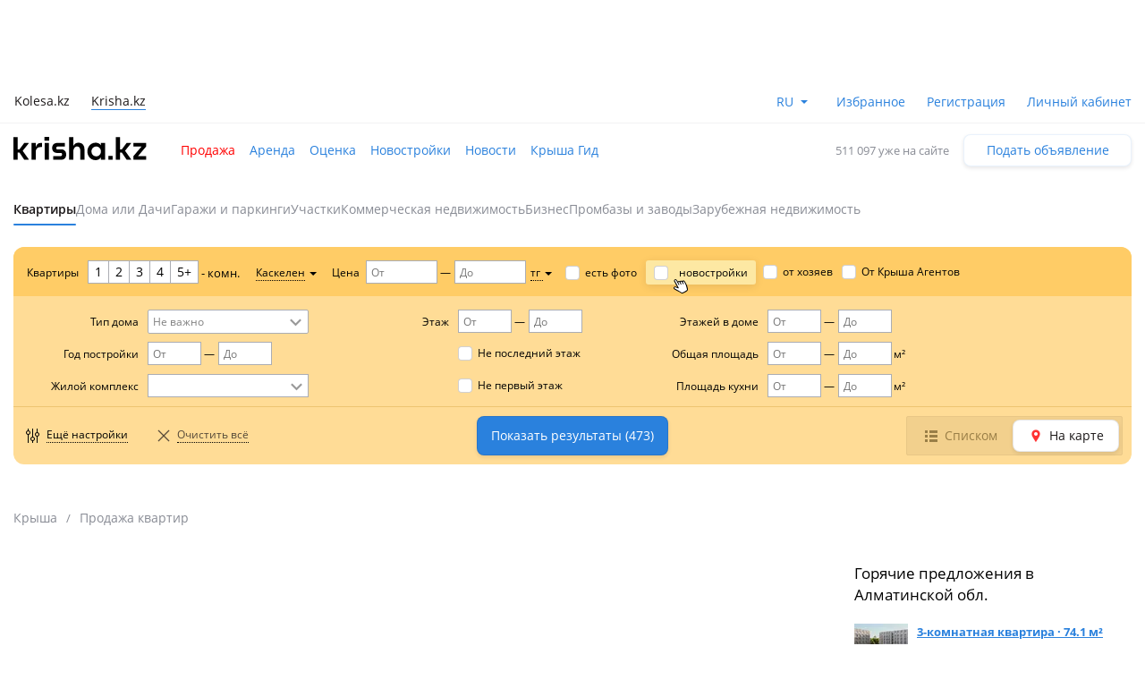

--- FILE ---
content_type: text/html; charset=UTF-8
request_url: https://krisha.kz/prodazha/kvartiry/kaskelen/
body_size: 41128
content:
<!DOCTYPE html>
<html>
<head>
    <meta charset="utf-8"/>
    <meta http-equiv="x-ua-compatible" content="ie=edge"/>
    <meta name="viewport" content="width=device-width, initial-scale=1">
    <title>Продажа квартир 🏘 в Каскелене: купить квартиру – объявления на Крыше</title>
    <meta name="description" content="«Крыша» – крупнейшая база актуальных объявлений о ⭐ продаже квартир ⭐ в Каскелене на вашем компьютере. С нами легко купить квартиру мечты в Каскелене!"/>
                            <link rel="alternate" href="https://krisha.kz/prodazha/kvartiry/kaskelen/" hreflang="ru"/>
                    <link rel="alternate" href="https://krisha.kz/kz/prodazha/kvartiry/kaskelen/" hreflang="kz"/>
                            <link rel="canonical" href="https://krisha.kz/prodazha/kvartiry/kaskelen/"/>
                    <link href="https://m.krisha.kz/prodazha/kvartiry/kaskelen/" media="only screen and (max-width: 640px)" rel="alternate" />
        <link rel="icon" type="image/x-icon" href="//krisha.kz/static/frontend/favicons/favicon.ico?v2">
<link rel="icon" type="image/png" href="//krisha.kz/static/frontend/favicons/favicon-64x64.png?v2" sizes="64x64">

<link rel="apple-touch-icon" sizes="57x57" href="//krisha.kz/static/frontend/favicons/apple-touch-icon-57x57.png?v1">
<link rel="apple-touch-icon" sizes="76x76" href="//krisha.kz/static/frontend/favicons/apple-touch-icon-76x76.png?v1">
<link rel="apple-touch-icon" sizes="120x120" href="//krisha.kz/static/frontend/favicons/apple-touch-icon-120x120.png?v1">
<link rel="apple-touch-icon" sizes="152x152" href="//krisha.kz/static/frontend/favicons/apple-touch-icon-152x152.png?v1">
<link rel="apple-touch-icon" sizes="180x180" href="//krisha.kz/static/frontend/favicons/apple-touch-icon.png?v1">

<link rel="manifest" href="//krisha.kz/static/frontend/manifest.json?v=1">
<meta name="msapplication-config" content="//krisha.kz/static/frontend/browserconfig.xml" />
<meta name="apple-mobile-web-app-title" content="Krisha.kz">
<meta name="application-name" content="Krisha.kz">
<meta name="theme-color" content="#ffdd61">
    <meta name="og:title" content="Продажа квартир 🏘 в Каскелене: купить квартиру – объявления на Крыше"/>
    <meta name="og:url" content="https://krisha.kz/prodazha/kvartiry/kaskelen/"/>
                <meta name="og:image" content="//krisha.kz/static/frontend/images/og-krisha-yellow-logo.png"/>
        <meta name="og:site_name" content="Krisha.kz"/>
            <link rel="next" href="https://krisha.kz/prodazha/kvartiry/kaskelen/?page=2" id="NextLink"/>
                    <meta name="yandex-verification" content="f4a558e742872677" />
    <meta property="fb:pages" content="453858631376956" />
        <script type="application/ld+json">
        {
            "@context": "http://schema.org",
            "@type": ["Apartment", "Product"],
            "name": "Продажа квартир 🏘 в Каскелене: купить квартиру – объявления на Крыше",
            "description": "«Крыша» – крупнейшая база актуальных объявлений о ⭐ продаже квартир ⭐ в Каскелене на вашем компьютере. С нами легко купить квартиру мечты в Каскелене!"
                        ,
            "offers": {
                "@type": "AggregateOffer",
                "offerCount": "473",
                "highPrice": "75000000",
                "lowPrice": "5000000",
                "priceCurrency": "KZT"
            }
                    }
    </script>
    <script id="jsdata">
        window.data = {"search":{"analytics":{"hot":{"srchid":"019bd0dc-2ca2-7c25-904b-99ad25ba4e33","srchtype":"hot_block_filter","offset":0,"count":1,"ids":[1008199902]},"default":{"srchid":"019bd0dc-2ca2-7c25-904b-99ad25ba4e33","srchtype":"filter","offset":0,"count":473,"ids":[1008837753,1008837628,1008417097,1001131777,1001238218,1008463084,760853839,1002092805,1008755968,1006686998,698624197,698733861,1004259717,1008179473,1000928867,1005306512,1006592128,1006787321,1008781097,1008658291]}},"currentPage":1,"ids":[1008199902,1008837753,1008837628,1008417097,1001131777,1001238218,1008463084,760853839,1002092805,1008755968,1006686998,698624197,698733861,1004259717,1008179473,1000928867,1005306512,1006592128,1006787321,1008781097,1008658291],"regionId":172,"isOnMap":false,"userId":null,"parameters":{"section":"prodazha","category":"kvartiry","regionAlias":"kaskelen"},"nbTotal":"473"},"category":{"id":1,"hasPrice":true,"name":"sell.flat","sectionName":"sell","categoryName":"flat","defaultCurrency":1},"svgIconsUrl":"//krisha.kz/static/frontend/svg/sprite-icons.076c2fc03ad3cdfca852.svg","app":"Frontend","baseHostname":"krisha.kz","mobileHostname":"m.krisha.kz","cookieDomain":".krisha.kz","isRemoteResourcesEnabled":true,"isDebug":false,"isWebView":false,"route":"advert:search","controller":"a","action":"search","ab":[],"isFavoritesEnabled":true,"user":{"accountFill":null,"balanceAmount":0,"email":null,"globalId":null,"hasActiveSubscription":false,"id":null,"identificationInfo":null,"isAgent":false,"isBuilder":false,"isBuilderOrComplex":false,"isCompany":false,"isComplex":false,"isGuest":true,"isIdentified":false,"isOwner":false,"isPro":false,"isSpecialist":false,"isStatusVerified":false,"locale":"","logoImg":null,"name":null,"type":null,"typeAlias":null,"xdmAssetUrl":"https://id.kolesa.kz/authToken.js"},"photoHost":"krisha-photos.kcdn.online","views":{"host":"http://views:8080","location":"ms/views"},"centrifuge":{"url":"wss://ws.krisha.kz/v2/connection/websocket"},"config":{"statusBarHeight":0,"isProduction":true,"isDevelopment":false,"isTesting":false,"sentry":{"isEnabled":true,"blackList":"closest, window.Ya.adfoxCode, adFoxAdaptive, NS_ERROR_STORAGE_IOERR, enterprise"},"bucky":{"host":"/ms/rum","aggregationInterval":100,"sample":10},"photosCDN":{"cookieName":"kr_cdn_host","defaultHost":"krisha-photos.kcdn.online"},"staticLink":"//krisha.kz/static/frontend","nps":{"url":"https://krisha.kz/ms/nps/v2"},"yandexMaps":{"apiKey":"8005a76b-66c7-44b3-8f94-355bbff74d27"},"eventStream":{"hostsEndpoint":"https://app.krisha.kz/events.json","topic":"krisha-frontend-user-events-prod"},"spaMobileHost":"https://m.krisha.kz","region":{"autocompleteUrl":"/region/ajaxAutocomplete","parentChainUrl":"/region/ajaxParentChain"}},"ipInfo":{"ip":"18.218.187.148","ipCity":"Columbus","ipCountry":"US"},"appUrl":"https://app.krisha.kz","appToken":"Dz%2FE6Zxnj8rynG3u3imp25BqQUFsEd7vpGWZmLPlMRkAzWP9UcOqJVUXJWN3lru9WfwHc0Hc9cwNpCW4nT0aAqF9m%2FEF43ZEA5oqKieasU%2FL5ofySviGsvlqX20kDV4bd2eywvyCQKxAadctC5J0oYkG4qn0UIxj%2BON8U8Y4HU5D8w%2FNFM7Zidk%2BaOa1%2BAl1M1jAR%2F%2BxtlNcQigRxjvPO94zQhcn6w9qBkXUQAdj%2FnE%3D"};
    </script>
    
    <link rel="preload" href="//krisha.kz/static/frontend/fonts/OpenSans-Regular.woff2" as="font" type="font/woff2" crossorigin="anonymous">
    <link rel="preload" href="//krisha.kz/static/frontend/fonts/OpenSans-Semibold.woff2" as="font" type="font/woff2" crossorigin="anonymous">
            
            
            
            <link rel="stylesheet" type="text/css" href="//krisha.kz/static/frontend/css/main-common.829ad9c32c.css" />
<link rel="stylesheet" type="text/css" href="//krisha.kz/static/frontend/css/main-a-search-list.023877e928.css" />

            
            <script type="application/javascript">var YaDirectParams = {
                stat_id: 5,
                ad_format: "direct",
                font_size: 1,
                type: "oldHorizontal",
                limit: 1,
                title_font_size: 3,
                links_underline: true,
                site_bg_color: "FFF2CF",
                bg_color: "FFF2CF",
                title_color: "996633",
                url_color: "0066CC",
                text_color: "996633",
                hover_color: "FF0000",
                favicon: true,
                no_sitelinks: true
            };
;
var googletag = googletag || {};
                    googletag.cmd = googletag.cmd || [];
                    googletag.cmd.push(function() {
                    googletag.defineSlot('/21685517069/Krisha_Homepage_Top_new', [[970,90],[900,90],[980,90],[728,90]], 'div-gpt-ad-1536297276650-0').addService(googletag.pubads());
googletag.defineSlot('/21685517069/Krisha_Search_Right_new', [[240,400],[300,250]], 'div-gpt-ad-1536300503358-0').addService(googletag.pubads());
googletag.defineSlot('/21685517069/Krisha_Search_Right2_new', [[300,250],[240,400]], 'div-gpt-ad-1536300745208-0').addService(googletag.pubads());
googletag.defineSlot('/47763208/krisha_icon_search', [[310,87]], 'div-gpt-ad-1498821549802-0').addService(googletag.pubads());
googletag.defineSlot('/47763208/krisha_icon_search', [[310,87]], 'div-gpt-ad-1498476236129-0').addService(googletag.pubads());
googletag.defineSlot('/47763208/krisha_icon_search', [[310,87]], 'div-gpt-ad-1498476581453-0').addService(googletag.pubads());
googletag.defineSlot('/47763208/krisha_icon_search', [[310,87]], 'div-gpt-ad-1498476634002-0').addService(googletag.pubads());
googletag.defineSlot('/47763208/krisha_icon_search', [[310,87]], 'div-gpt-ad-1498540120368-0').addService(googletag.pubads());
googletag.defineSlot('/47763208/krisha_icon_search', [[310,87]], 'div-gpt-ad-1498540148673-0').addService(googletag.pubads());
googletag.defineSlot('/47763208/krisha_icon_search', [[310,87]], 'div-gpt-ad-1498540179932-0').addService(googletag.pubads());
googletag.defineSlot('/47763208/krisha_icon_search', [[310,87]], 'div-gpt-ad-1498540200272-0').addService(googletag.pubads());
googletag.defineSlot('/47763208/krisha_ns_search_2', [[550,150]], 'div-gpt-ad-1516786457462-0').addService(googletag.pubads());

                    googletag.pubads().collapseEmptyDivs();
                    googletag.pubads().setTargeting('kr_category_id', '1');
googletag.pubads().setTargeting('kr_type', 'Квартиры');
googletag.pubads().setTargeting('kr_city', 'Каскелен');
googletag.pubads().setTargeting('kr_url', '/prodazha/kvartiry/kaskelen/');

                    googletag.enableServices();
                    });
                function adFoxAdaptive(data) {
                    var params = {
                        ownerId: 260188,
                        containerId: data.id,
                        params: {
                            pp: data.pp || '',
                            ps: data.ps || '',
                            p1: data.p1 || '',
                            p2: data.p2 || '',
                            puid1: '',
                            puid2: '',
                            puid3: ''
                        }
                    };
                    
                    var devices = ['desktop', 'tablet', 'phone'];
                    var deviceOptions = {
                        tabletWidth: 830,
                        phoneWidth: 480,
                        isAutoReloads: false
                    };
                    
                    if (window.Ya && window.Ya.adfoxCode) {
                        window.Ya.adfoxCode.createAdaptive(params, devices, deviceOptions);
                    } else {
                        window.addEventListener('DOMContentLoaded', function() {
                            if (window.Ya && window.Ya.adfoxCode) {
                                window.Ya.adfoxCode.createAdaptive(params, devices, deviceOptions);
                            }
                        });
                    }
                }</script>
            <script src="https://yastatic.net/pcode/adfox/loader.js" crossorigin="anonymous" defer></script>
            <script src="https://an.yandex.ru/system/widget.js" async></script>
            
            <script type="text/javascript">window.digitalData = {"version":"1.1.2","website":{"type":"desktop","section":"krisha","language":"ru","currency":"KZT","environment":"production"},"page":{"type":"listing","category":"Category Listing","referrer":""},"user":{"isLoggedIn":false,"isReturning":false},"listing":{"section":"sell","category_string":"flat","category":["sell","flat"],"categoryId":1,"currentPage":1,"resultCount":473,"pagesCount":24,"sortBy":"по умолчанию","query":null,"listName":"category","layout":"list","listId":"main","filters":[{"city":"kaskelen","region":"KZ-ALM"}]}};</script>
                <script type='text/javascript'>
    (function (i, s, o, g, r, a, m) {
        i['GoogleAnalyticsObject'] = r;
        i[r] = i[r] || function () {
                    (i[r].q = i[r].q || []).push(arguments)
                }, i[r].l = 1 * new Date();
        a = s.createElement(o),
                m = s.getElementsByTagName(o)[0];
        a.async = 1;
        a.src   = g;
        m.parentNode.insertBefore(a, m)
    })(window, document, 'script', 'https://www.google-analytics.com/analytics.js', 'ga');

    ga('create', 'UA-20095530-1', 'krisha.kz');
    ga('require', 'GTM-PM9LL5D');

    var utmcampaign, utmsource, utmcontent;

    var OpenStatParser = {
        _params:             {},
        _parsed:             false,
        _decode64:           function (data) {
            if (typeof window['atob'] === 'function') {
                return atob(data);
            }

            var b64 = "ABCDEFGHIJKLMNOPQRSTUVWXYZabcdefghijklmnopqrstuvwxyz0123456789+/=";
            var o1, o2, o3, h1, h2, h3, h4, bits, i = 0,
                ac                                  = 0,
                dec                                 = "",
                tmp_arr                             = [];

            if (!data) {
                return data;
            }

            data += '';

            do {
                h1 = b64.indexOf(data.charAt(i++));
                h2 = b64.indexOf(data.charAt(i++));
                h3 = b64.indexOf(data.charAt(i++));
                h4 = b64.indexOf(data.charAt(i++));

                bits = h1 << 18 | h2 << 12 | h3 << 6 | h4;

                o1 = bits >> 16 & 0xff;
                o2 = bits >> 8 & 0xff;
                o3 = bits & 0xff;

                if (h3 == 64) {
                    tmp_arr[ac++] = String.fromCharCode(o1);
                } else if (h4 == 64) {
                    tmp_arr[ac++] = String.fromCharCode(o1, o2);
                } else {
                    tmp_arr[ac++] = String.fromCharCode(o1, o2, o3);
                }
            } while (i < data.length);

            dec = tmp_arr.join('');

            return dec;
        },
        _parse:              function () {
            var prmstr   = window.location.search.substr(1);
            var prmarr   = prmstr.split('&');
            this._params = {};

            for (var i = 0; i < prmarr.length; i++) {
                var tmparr              = prmarr[i].split('=');
                this._params[tmparr[0]] = tmparr[1];
            }

            this._parsed = true;
        },
        hasMarker:           function () {
            if (!this._parsed) {
                this._parse();
            }
            return (typeof this._params['_openstat'] !== 'undefined') ? true : false;
        },
        buildCampaignParams: function () {
            if (!this.hasMarker()) {
                return false;
            }

            var
                    openstat = this._decode64(this._params['_openstat']),
                    statarr  = openstat.split(';');

            utmcampaign = statarr[3];
            utmsource   = statarr[0];
            utmcontent  = statarr[2];
        }
    };

    if (OpenStatParser.hasMarker()) {
        var campaignParams = OpenStatParser.buildCampaignParams();

        if (campaignParams !== false) {
            ga('set', {
                'campaignName':    utmcampaign,
                'campaignSource':  utmsource,
                'campaignMedium':  'cpc',
                'campaignContent': utmcontent
            });
        }
    }

    var advertPrice = '';

    // отправляем цену внутри объявления при первичном collect
    if ((window.data.route === 'a:show' || window.data.route === 'advert:show') && advertPrice) {
        ga('set', 'metric1', advertPrice);
    }

    if (digitalData.website && digitalData.website.type) {
        ga('set', 'dimension8', digitalData.website.type);
    }

    ga('require', 'displayfeatures');
    ga('send', 'pageview');
</script>
        <!-- Google tag (gtag.js) for Google Analytics 4 -->
<script async src="https://www.googletagmanager.com/gtag/js?id=G-6YZLS7YDS7"></script>
<script>
    window.dataLayer = window.dataLayer || [];
    window.gtag = function () { dataLayer.push(arguments); }

    window.gtag('js', new Date());
    window.gtag('config', 'G-6YZLS7YDS7');
</script>
<!-- End Google Tag Manager -->        <script>
    /**
     * Собирает ошибки по фоткам с хранилиша Крыши в window.photoLoadErrors
     */
    (function() {
        window.photoLoadErrors = [];

        var KRISHA_IMAGE_PATTERN = 'photos-kr';
        var onError              = function(e) {
            var element = e.target;

            if (
                (element.src && element.src.match(KRISHA_IMAGE_PATTERN)) ||
                (element.srcset && element.srcset.match(KRISHA_IMAGE_PATTERN))
            ) {
                window.photoLoadErrors.push(element);
            }
        };

        // useCapture: true - чтобы сработал "захват" события сверху-вниз
        document.addEventListener('error', onError, true);
    })();
</script>
</head>
<body class="a-search-page favorites-not-updated">
<script>
    (function () {
        var isSvgSupported  = document.implementation.hasFeature("http://www.w3.org/TR/SVG11/feature#Image", "1.1"),
            hasLocalStorage;

        try {
            hasLocalStorage = 'localStorage' in window && window.localStorage !== null;
        } catch (e) {
            hasLocalStorage = false;
        }

        function insertSvg(data) {
            var div = document.createElement("div");

            div.className = 'svg-container';
            div.innerHTML = data;
            document.body.insertBefore(div, document.body.childNodes[0]);
        }

        function getSvgSprite(name, url) {
            var cacheKey = name,
                urlKey   = name + 'Url',
                svgRequest,
                cachedSvg;

            cachedSvg = hasLocalStorage ? localStorage.getItem(cacheKey) : null;

            if (cachedSvg && localStorage.getItem(urlKey) === url) {
                insertSvg(cachedSvg);
            } else {
                svgRequest = new XMLHttpRequest();

                svgRequest.open("GET", url, true);
                svgRequest.send();
                svgRequest.onload = function () {
                    insertSvg(svgRequest.responseText);

                    if (hasLocalStorage) {
                        localStorage.setItem(cacheKey, svgRequest.responseText);
                        localStorage.setItem(urlKey, url);
                    }
                };
            }
        }

        if (isSvgSupported) {
            if (window.data.svgIconsUrl) getSvgSprite('svgCache', window.data.svgIconsUrl);
        }
    })();
</script>
                        
                            <div class="topb"><div class="common-b vip ddl_campaign" id="vip"  data-campaign-id="vip">
                    <div id='div-gpt-ad-1536297276650-0'>
                        <script type="text/javascript">
                            googletag.cmd.push(function() {
                                
                                googletag.display('div-gpt-ad-1536297276650-0');
                            });
                        </script>
                    </div>
                    <div id='ya-vip'></div>
                </div></div>
                            
<header class="header-public">
    <div class="primary-navbar-container">
        <div class="global-alert-container">
    <div class="global-alert-wrap">
                                            </div>
</div>        <div class="container header-wrap">
    <nav class="site-switcher">
        
<ul class="corp-projects">
                                            
        <li class="corp-projects__item ">
            <a
                class="corp-projects__title js__tippy corp-projects__link"
                                    href="https://kolesa.kz"
                                data-tippy-content="Автомобили"
                data-tippy-placement="bottom"
                data-tippy-theme="kr-dark"
                data-tippy-offset="[0, 16]"
            >
                Kolesa.kz
            </a>
        </li>
                                            
        <li class="corp-projects__item corp-projects__item--active">
            <span
                class="corp-projects__title js__tippy "
                                data-tippy-content="Недвижимость"
                data-tippy-placement="bottom"
                data-tippy-theme="kr-dark"
                data-tippy-offset="[0, 16]"
            >
                Krisha.kz
            </span>
        </li>
    </ul>
    </nav>

    <ul class="navbar-menu">
        <li>
            <div id="header-lang"></div>
        </li>
                    <li class="favorites-link-item">
                <a href="/favorites/advert/">Избранное</a>
                <span class="navbar-badge fav-nb-value"></span>
            </li>
                            <li class="registration-link-item">
                <a href="/passport/register">Регистрация</a>
            </li>
            <li class="cabinet-link-item">
                <a href="/my" class="cabinet-link">Личный кабинет</a>
            </li>
            </ul>
</div>
    </div>

            <div class="container">
        <div class="secondary-navbar ">
            <div class="logo-container">
                <a href="/" class="logo">
                                            <svg role="img" class="icon icon-svg icon-logo"><use xlink:href="#icon-logo"></use></svg>
                                    </a>
            </div>

            <nav class="main-menu">
    <ul>
                    <li class="is-active">
                <a
                    href="/prodazha/"
                    
                >
                    Продажа

                                    </a>
            </li>
                    <li >
                <a
                    href="/arenda/"
                    
                >
                    Аренда

                                    </a>
            </li>
                    <li >
                <a
                    href="/valuation/"
                    
                >
                    Оценка

                                    </a>
            </li>
                    <li >
                <a
                    href="/complex/search/"
                    
                >
                    Новостройки

                                    </a>
            </li>
                    <li >
                <a
                    href="/content/"
                    
                >
                    Новости

                                    </a>
            </li>
                    <li >
                <a
                    href="/guide/"
                    
                >
                    Крыша Гид

                                    </a>
            </li>
            </ul>
</nav>

            <div class="a-new-block">
                                    <div class="text-help">511 097 уже на сайте</div>
                                <a href="/a/new?redirect=1"
                   class="btn ">
                    Подать объявление
                </a>
            </div>
        </div>
        
                
        <div class="category-navbar">
                            <nav class="submenu submenu-one-row clearfix">
    <ul>
                    <li class="submenu-item is-active">
                <a href="/prodazha/kvartiry/" data-id="1" class="link submenu-link menu-category-link">Квартиры</a>
            </li>
                    <li class="submenu-item">
                <a href="/prodazha/doma-dachi/" data-id="62" class="link submenu-link menu-category-link">Дома или Дачи</a>
            </li>
                    <li class="submenu-item">
                <a href="/prodazha/garazhi/" data-id="63" class="link submenu-link menu-category-link">Гаражи и паркинги</a>
            </li>
                    <li class="submenu-item">
                <a href="/prodazha/uchastkov/" data-id="14" class="link submenu-link menu-category-link">Участки</a>
            </li>
                    <li class="submenu-item">
                <a href="/prodazha/kommercheskaya-nedvizhimost/" data-id="59" class="link submenu-link menu-category-link">Коммерческая недвижимость</a>
            </li>
                    <li class="submenu-item">
                <a href="/prodazha/biznes/" data-id="61" class="link submenu-link menu-category-link">Бизнес</a>
            </li>
                    <li class="submenu-item">
                <a href="/prodazha/prombazy/" data-id="15" class="link submenu-link menu-category-link">Промбазы и заводы</a>
            </li>
                    <li class="submenu-item is-foreign">
                <a href="/prodazha/zarubezhnoj-nedvizhimosti/" data-id="0" class="link submenu-link menu-category-link">Зарубежная недвижимость</a>
            </li>
            </ul>
</nav>
                    </div>
    </div>
</header>

    <main class="container">
                        <section class="a-search-form-container">
            
<form action="/prodazha/kvartiry/" method="get" class="form a-search-form form-horizontal" id="a-search-form">
    
            
        <div class="search-section section-separator-search-simple" style="">
            <div class="section-content">
                                                        
    
    <div class="col-xs-4 col-sm-4 simple-first-group">
        <div class="element-group element-group-parameter-live.rooms element-group-with-label is-horizontal element-group-x">
            
            <div class="form-group">
                                    <label class="col-xs-4 col-sm-4 control-label group-label" for="das[live.rooms]">
                        Квартиры
                    </label>
                                <div class="col-xs-8 col-sm-8 group-container">
                    <div class="group-elements ">
                                                                                        
        
    
        
                                                                                            
    <div class="group-element field-container has-no-label" data-field="das[live.rooms]">


                                
    
        
            

    
<div class="element-select">
    
                                                                                                    
    <div max = '1000' min = '' is-button-select = '1' class = 'btn-group is-button-select field-container muted-select' data-toggle = 'buttons' template = 'button-select.twig' additionalText = '- комн.' id = 'das[live.rooms]' >
                    <label class="btn btn-primary btn-sm-custom das[live.rooms]-1">
                <input type="checkbox" name="das[live.rooms]" autocomplete="off" value="1"> 1
            </label>
                    <label class="btn btn-primary btn-sm-custom das[live.rooms]-2">
                <input type="checkbox" name="das[live.rooms]" autocomplete="off" value="2"> 2
            </label>
                    <label class="btn btn-primary btn-sm-custom das[live.rooms]-3">
                <input type="checkbox" name="das[live.rooms]" autocomplete="off" value="3"> 3
            </label>
                    <label class="btn btn-primary btn-sm-custom das[live.rooms]-4">
                <input type="checkbox" name="das[live.rooms]" autocomplete="off" value="4"> 4
            </label>
                    <label class="btn btn-primary btn-sm-custom das[live.rooms]-5.100">
                <input type="checkbox" name="das[live.rooms]" autocomplete="off" value="5.100"> 5+
            </label>
            </div>
    <span class="additional-text">- комн.</span>
</div>


    
    
                    </div>


    
                        
                                            </div>
                </div>
            </div>
        </div>
    </div>

    
                                                        
    
    <div class="col-xs-4 col-sm-4 is-hidden">
        <div class="element-group element-group-parameter-map.bounds is-horizontal element-group-x">
            
            <div class="form-group">
                                <div class="col-xs-8 col-sm-8 group-container">
                    <div class="group-elements ">
                                                                                            
    
        
            <input type="hidden" id="bounds" name="bounds" />


    
    
    
                        
                                            </div>
                </div>
            </div>
        </div>
    </div>

    
                                                        
    
    <div class="col-xs-4 col-sm-4 is-hidden">
        <div class="element-group element-group-parameter-map.areas is-horizontal element-group-x">
            
            <div class="form-group">
                                    <label class="col-xs-4 col-sm-4 control-label group-label" for="areas">
                        Выделенные области на карте
                    </label>
                                <div class="col-xs-8 col-sm-8 group-container">
                    <div class="group-elements ">
                                                                                            
    
        
            <input type="hidden" id="areas" name="areas" />


    
    
    
                        
                                            </div>
                </div>
            </div>
        </div>
    </div>

    
                                                        
    
    <div class="col-xs-4 col-sm-4 simple-region">
        <div class="element-group element-group-parameter-map.geo_id is-horizontal element-group-x">
            
            <div class="form-group">
                                <div class="col-xs-8 col-sm-8 group-container">
                    <div class="group-elements ">
                                                                                        
        
    
        
                                                                                            
    <div class="group-element field-container has-no-label" data-field="regionAlias">


                                
    
        
            

    

                                                                                <div class="element-region-dropdown dropdown"
         data-url="/region/ajaxGetChildren/"
         data-allowed-ids="">
        <a id="regionAlias-selected-value" href="#" data-toggle="dropdown" class="dropdown-selected-text dropdown-toggle-link">
            <span class="region-dropdown-label" data-label="Регион">Каскелен</span>
            <span class="dropdown-caret caret"></span>
            <div class="triangle-with-shadow"></div>
        </a>
        <input type="hidden" name="regionAlias" id="regionAlias" value="kaskelen" class="region-value-hidden" data-id="172" data-alias="kaskelen">
        <div class="dropdown-menu">
            <a class="link region-dropdown-action region-dropdown-action-cancel" href="#" title="Отмена">
                <svg role="img" class="icon icon-svg icon-cross"><use xlink:href="#icon-cross"></use></svg>
            </a>
            <div class="element-region-dropdown-inner" data-url="/region/ajaxGetChildren/">
                <div class="kr-autocomplete"></div>

                <div class="element-region-dropdown-selects">
                                            <div class="leveled-select is-visible">
                            <select size="20" data-level="2" min = '' id = 'regionAlias' asPlaceholder = ''>
                                                                <option
            class=""
            value=""
            data-name="Весь Казахстан"
            data-label="Весь Казахстан"
            data-lon="0"
            data-lat="0"
            data-zoom="0"
            data-alias=""
            data-id=""
            data-has-complexes="0"
            data-has-children="0"
            data-type=""
            
        >
            Весь Казахстан
        </option>
                                    <option
            class="is-big-city"
            value="2"
            data-name="Алматы"
            data-label="Алматы"
            data-lon="76.9129"
            data-lat="43.2859"
            data-zoom="11"
            data-alias="almaty"
            data-id="2"
            data-has-complexes="1"
            data-has-children="1"
            data-type="city"
            
        >
            Алматы
        </option>
                                    <option
            class="is-big-city"
            value="105"
            data-name="Астана"
            data-label="Астана"
            data-lon="71.4314"
            data-lat="51.1583"
            data-zoom="11"
            data-alias="astana"
            data-id="105"
            data-has-complexes="1"
            data-has-children="1"
            data-type="city"
            
        >
            Астана
        </option>
                                    <option
            class="is-big-city"
            value="278"
            data-name="Шымкент"
            data-label="Шымкент"
            data-lon="69.6207"
            data-lat="42.3174"
            data-zoom="11"
            data-alias="shymkent"
            data-id="278"
            data-has-complexes="1"
            data-has-children="1"
            data-type="city"
            
        >
            Шымкент
        </option>
                                    <option
            class=""
            value="3729"
            data-name="Абай обл."
            data-label="Абай обл."
            data-lon="0"
            data-lat="0"
            data-zoom="0"
            data-alias="abay-oblast"
            data-id="3729"
            data-has-complexes="1"
            data-has-children="1"
            data-type="region"
            
        >
            Абай обл.
        </option>
                                    <option
            class=""
            value="112"
            data-name="Акмолинская обл."
            data-label="Акмолинская обл."
            data-lon="70.0004"
            data-lat="52.1358"
            data-zoom="6"
            data-alias="akmolinskaja-oblast"
            data-id="112"
            data-has-complexes="1"
            data-has-children="1"
            data-type="region"
            
        >
            Акмолинская обл.
        </option>
                                    <option
            class=""
            value="124"
            data-name="Актюбинская обл."
            data-label="Актюбинская обл."
            data-lon="57.2893"
            data-lat="49.1891"
            data-zoom="7"
            data-alias="aktjubinskaja-oblast"
            data-id="124"
            data-has-complexes="1"
            data-has-children="1"
            data-type="region"
            
        >
            Актюбинская обл.
        </option>
                                                <option
            class=""
            value="132"
            data-name="Алматинская обл."
            data-label="Алматинская обл."
            data-lon="75.8465"
            data-lat="44.4274"
            data-zoom="6"
            data-alias="almatinskaja-oblast"
            data-id="132"
            data-has-complexes="1"
            data-has-children="1"
            data-type="region"
            selected
        >
            Алматинская обл.
        </option>
                                    <option
            class=""
            value="213"
            data-name="Атырауская обл."
            data-label="Атырауская обл."
            data-lon="52.5799"
            data-lat="47.3865"
            data-zoom="7"
            data-alias="atyrauskaja-oblast"
            data-id="213"
            data-has-complexes="1"
            data-has-children="1"
            data-type="region"
            
        >
            Атырауская обл.
        </option>
                                    <option
            class=""
            value="216"
            data-name="Восточно-Казахстанская обл."
            data-label="Восточно-Казахстанская обл."
            data-lon="84.7219"
            data-lat="49.0032"
            data-zoom="6"
            data-alias="vostochno-kazahstanskaja-oblast"
            data-id="216"
            data-has-complexes="1"
            data-has-children="1"
            data-type="region"
            
        >
            Восточно-Казахстанская обл.
        </option>
                                    <option
            class=""
            value="227"
            data-name="Жамбылская обл."
            data-label="Жамбылская обл."
            data-lon="72.0988"
            data-lat="44.2558"
            data-zoom="6"
            data-alias="zhambylskaja-oblast"
            data-id="227"
            data-has-complexes="1"
            data-has-children="1"
            data-type="region"
            
        >
            Жамбылская обл.
        </option>
                                    <option
            class=""
            value="3731"
            data-name="Жетысу обл."
            data-label="Жетысу обл."
            data-lon="79.179"
            data-lat="45.6015"
            data-zoom="6"
            data-alias="jetisyskaya-oblast"
            data-id="3731"
            data-has-complexes="1"
            data-has-children="1"
            data-type="region"
            
        >
            Жетысу обл.
        </option>
                                    <option
            class=""
            value="232"
            data-name="Западно-Казахстанская обл."
            data-label="Западно-Казахстанская обл."
            data-lon="50.5107"
            data-lat="49.989"
            data-zoom="7"
            data-alias="zapadno-kazahstanskaja-oblast"
            data-id="232"
            data-has-complexes="1"
            data-has-children="1"
            data-type="region"
            
        >
            Западно-Казахстанская обл.
        </option>
                                    <option
            class=""
            value="235"
            data-name="Карагандинская обл."
            data-label="Карагандинская обл."
            data-lon="73.7798"
            data-lat="49.5734"
            data-zoom="6"
            data-alias="karagandinskaja-oblast"
            data-id="235"
            data-has-complexes="1"
            data-has-children="1"
            data-type="region"
            
        >
            Карагандинская обл.
        </option>
                                    <option
            class=""
            value="247"
            data-name="Костанайская обл."
            data-label="Костанайская обл."
            data-lon="63.9799"
            data-lat="51.4697"
            data-zoom="6"
            data-alias="kostanajskaja-oblast"
            data-id="247"
            data-has-complexes="1"
            data-has-children="1"
            data-type="region"
            
        >
            Костанайская обл.
        </option>
                                    <option
            class=""
            value="253"
            data-name="Кызылординская обл."
            data-label="Кызылординская обл."
            data-lon="63.2988"
            data-lat="45.3425"
            data-zoom="6"
            data-alias="kyzylordinskaja-oblast"
            data-id="253"
            data-has-complexes="1"
            data-has-children="1"
            data-type="region"
            
        >
            Кызылординская обл.
        </option>
                                    <option
            class=""
            value="257"
            data-name="Мангистауская обл."
            data-label="Мангистауская обл."
            data-lon="53.7627"
            data-lat="44.2648"
            data-zoom="6"
            data-alias="mangistauskaja-oblast"
            data-id="257"
            data-has-complexes="1"
            data-has-children="1"
            data-type="region"
            
        >
            Мангистауская обл.
        </option>
                                    <option
            class=""
            value="260"
            data-name="Павлодарская обл."
            data-label="Павлодарская обл."
            data-lon="76.7461"
            data-lat="52.0809"
            data-zoom="6"
            data-alias="pavlodarskaja-oblast"
            data-id="260"
            data-has-complexes="1"
            data-has-children="1"
            data-type="region"
            
        >
            Павлодарская обл.
        </option>
                                    <option
            class=""
            value="264"
            data-name="Северо-Казахстанская обл."
            data-label="Северо-Казахстанская обл."
            data-lon="68.6491"
            data-lat="54.4275"
            data-zoom="7"
            data-alias="severo-kazahstanskaja-oblast"
            data-id="264"
            data-has-complexes="1"
            data-has-children="1"
            data-type="region"
            
        >
            Северо-Казахстанская обл.
        </option>
                                    <option
            class=""
            value="270"
            data-name="Туркестанская обл."
            data-label="Туркестанская обл."
            data-lon="68.6356"
            data-lat="43.321"
            data-zoom="7"
            data-alias="juzhno-kazahstanskaja-oblast"
            data-id="270"
            data-has-complexes="1"
            data-has-children="1"
            data-type="region"
            
        >
            Туркестанская обл.
        </option>
                                    <option
            class=""
            value="3727"
            data-name="Улытау обл."
            data-label="Улытау обл."
            data-lon="68.2121"
            data-lat="47.5696"
            data-zoom="0"
            data-alias="ulitayskay-oblast"
            data-id="3727"
            data-has-complexes="1"
            data-has-children="1"
            data-type="region"
            
        >
            Улытау обл.
        </option>
                                    <option
            class=""
            value="zn"
            data-name="Зарубежная недвижимость"
            data-label="Зарубежная недвижимость"
            data-lon="-18.71915"
            data-lat="37.44986"
            data-zoom="3"
            data-alias="zn"
            data-id="zn"
            data-has-complexes="1"
            data-has-children="1"
            data-type=""
            
        >
            Зарубежная недвижимость
        </option>
                                </select>

                            <a class="btn btn-primary region-dropdown-action region-dropdown-action-apply"
                               href="#">
                                Выбрать
                            </a>
                        </div>
                                            <div class="leveled-select is-visible">
                            <select size="20" data-level="3" min = '' id = 'regionAlias' asPlaceholder = ''>
                                                                <option
            class=""
            value="132"
            data-name="Алматинская обл."
            data-label="Все города"
            data-lon="75.8465"
            data-lat="44.4274"
            data-zoom="6"
            data-alias="almatinskaja-oblast"
            data-id="132"
            data-has-complexes="0"
            data-has-children="0"
            data-type="region"
            
        >
            Все города
        </option>
                                                <option
            class="is-big-city"
            value="172"
            data-name="Каскелен"
            data-label="Каскелен"
            data-lon="76.6276"
            data-lat="43.2028"
            data-zoom="13"
            data-alias="kaskelen"
            data-id="172"
            data-has-complexes="1"
            data-has-children="0"
            data-type="city"
            selected
        >
            Каскелен
        </option>
                                    <option
            class="is-big-city"
            value="168"
            data-name="Конаев"
            data-label="Конаев"
            data-lon="77.0653"
            data-lat="43.8635"
            data-zoom="13"
            data-alias="konaev"
            data-id="168"
            data-has-complexes="1"
            data-has-children="0"
            data-type="city"
            
        >
            Конаев
        </option>
                                    <option
            class="is-big-city"
            value="194"
            data-name="Талгар"
            data-label="Талгар"
            data-lon="77.2418"
            data-lat="43.3092"
            data-zoom="13"
            data-alias="talgar"
            data-id="194"
            data-has-complexes="1"
            data-has-children="0"
            data-type="city"
            
        >
            Талгар
        </option>
                                    <option
            class=""
            value="156"
            data-name="Есик"
            data-label="Есик"
            data-lon="77.4708"
            data-lat="43.3461"
            data-zoom="12"
            data-alias="esik"
            data-id="156"
            data-has-complexes="0"
            data-has-children="0"
            data-type="city"
            
        >
            Есик
        </option>
                                    <option
            class=""
            value="133"
            data-name="Абай"
            data-label="Абай"
            data-lon="76.7628"
            data-lat="43.2112"
            data-zoom="14"
            data-alias="almatinskaja-oblast-abaj"
            data-id="133"
            data-has-complexes="1"
            data-has-children="0"
            data-type="city"
            
        >
            Абай
        </option>
                                    <option
            class=""
            value="366"
            data-name="Ават"
            data-label="Ават"
            data-lon="77.2708"
            data-lat="43.4001"
            data-zoom="12"
            data-alias="avat"
            data-id="366"
            data-has-complexes="0"
            data-has-children="0"
            data-type="city"
            
        >
            Ават
        </option>
                                    <option
            class=""
            value="1399"
            data-name="Айганым"
            data-label="Айганым"
            data-lon="77.0043"
            data-lat="43.3606"
            data-zoom="11"
            data-alias="ajganym"
            data-id="1399"
            data-has-complexes="0"
            data-has-children="0"
            data-type="city"
            
        >
            Айганым
        </option>
                                    <option
            class=""
            value="3913"
            data-name="Айдарлы"
            data-label="Айдарлы"
            data-lon="75.8283"
            data-lat="44.1961"
            data-zoom="13"
            data-alias="aidarly"
            data-id="3913"
            data-has-complexes="0"
            data-has-children="0"
            data-type="city"
            
        >
            Айдарлы
        </option>
                                    <option
            class=""
            value="1783"
            data-name="Аймен"
            data-label="Аймен"
            data-lon="77.192"
            data-lat="43.5212"
            data-zoom="9"
            data-alias="ajmen"
            data-id="1783"
            data-has-complexes="0"
            data-has-children="0"
            data-type="city"
            
        >
            Аймен
        </option>
                                    <option
            class=""
            value="3545"
            data-name="Айнабулак"
            data-label="Айнабулак"
            data-lon="77.993"
            data-lat="44.6244"
            data-zoom="15"
            data-alias="ajnabulak"
            data-id="3545"
            data-has-complexes="0"
            data-has-children="0"
            data-type="city"
            
        >
            Айнабулак
        </option>
                                    <option
            class=""
            value="362"
            data-name="Айтей"
            data-label="Айтей"
            data-lon="76.6011"
            data-lat="43.2331"
            data-zoom="12"
            data-alias="ajtej"
            data-id="362"
            data-has-complexes="0"
            data-has-children="0"
            data-type="city"
            
        >
            Айтей
        </option>
                                    <option
            class=""
            value="134"
            data-name="Азат"
            data-label="Азат"
            data-lon="77.2646"
            data-lat="43.3465"
            data-zoom="16"
            data-alias="azat"
            data-id="134"
            data-has-complexes="0"
            data-has-children="0"
            data-type="city"
            
        >
            Азат
        </option>
                                    <option
            class=""
            value="3943"
            data-name="Акбеит"
            data-label="Акбеит"
            data-lon="79.5808"
            data-lat="42.9108"
            data-zoom="14"
            data-alias="akbeit"
            data-id="3943"
            data-has-complexes="0"
            data-has-children="0"
            data-type="city"
            
        >
            Акбеит
        </option>
                                    <option
            class=""
            value="1725"
            data-name="Акдала"
            data-label="Акдала"
            data-lon="77.1855"
            data-lat="44.7159"
            data-zoom="6"
            data-alias="akdala"
            data-id="1725"
            data-has-complexes="0"
            data-has-children="0"
            data-type="city"
            
        >
            Акдала
        </option>
                                    <option
            class=""
            value="3801"
            data-name="Акбулак"
            data-label="Акбулак"
            data-lon="77.0852"
            data-lat="43.2515"
            data-zoom="16"
            data-alias="akbylak"
            data-id="3801"
            data-has-complexes="0"
            data-has-children="0"
            data-type="city"
            
        >
            Акбулак
        </option>
                                    <option
            class=""
            value="3613"
            data-name="Акжар"
            data-label="Акжар"
            data-lon="80.6457"
            data-lat="45.7991"
            data-zoom="15"
            data-alias="ak-jar"
            data-id="3613"
            data-has-complexes="0"
            data-has-children="0"
            data-type="city"
            
        >
            Акжар
        </option>
                                    <option
            class=""
            value="1341"
            data-name="Аккайнар"
            data-label="Аккайнар"
            data-lon="77.2732"
            data-lat="43.6888"
            data-zoom="8"
            data-alias="akkainar"
            data-id="1341"
            data-has-complexes="0"
            data-has-children="0"
            data-type="microdistrict"
            
        >
            Аккайнар
        </option>
                                    <option
            class=""
            value="2740"
            data-name="Аксай"
            data-label="Аксай"
            data-lon="79.1174"
            data-lat="43.2169"
            data-zoom="14"
            data-alias="aksai"
            data-id="2740"
            data-has-complexes="0"
            data-has-children="0"
            data-type="city"
            
        >
            Аксай
        </option>
                                    <option
            class=""
            value="1385"
            data-name="Актас"
            data-label="Актас"
            data-lon="77.2385"
            data-lat="43.3787"
            data-zoom="12"
            data-alias="aktas1"
            data-id="1385"
            data-has-complexes="0"
            data-has-children="0"
            data-type="city"
            
        >
            Актас
        </option>
                                    <option
            class=""
            value="2646"
            data-name="Актогай (Дендрарий) "
            data-label="Актогай (Дендрарий) "
            data-lon="77.454"
            data-lat="43.4813"
            data-zoom="15"
            data-alias="aktogaj-(dendrarij)-"
            data-id="2646"
            data-has-complexes="0"
            data-has-children="0"
            data-type="city"
            
        >
            Актогай (Дендрарий) 
        </option>
                                    <option
            class=""
            value="1785"
            data-name="Актоган"
            data-label="Актоган"
            data-lon="77.5053"
            data-lat="43.7087"
            data-zoom="8"
            data-alias="aktogan"
            data-id="1785"
            data-has-complexes="0"
            data-has-children="0"
            data-type="city"
            
        >
            Актоган
        </option>
                                    <option
            class=""
            value="136"
            data-name="Аксенгир"
            data-label="Аксенгир"
            data-lon="76.2743"
            data-lat="43.5008"
            data-zoom="11"
            data-alias="aksengir"
            data-id="136"
            data-has-complexes="0"
            data-has-children="0"
            data-type="city"
            
        >
            Аксенгир
        </option>
                                    <option
            class=""
            value="2569"
            data-name="ст Аксенгир"
            data-label="ст Аксенгир"
            data-lon="76.7587"
            data-lat="43.3616"
            data-zoom="15"
            data-alias="st-aksengir"
            data-id="2569"
            data-has-complexes="0"
            data-has-children="0"
            data-type="microdistrict"
            
        >
            ст Аксенгир
        </option>
                                    <option
            class=""
            value="2537"
            data-name="Акбастау"
            data-label="Акбастау"
            data-lon="77.4831"
            data-lat="43.5226"
            data-zoom="14"
            data-alias="AkbastauAlmay"
            data-id="2537"
            data-has-complexes="0"
            data-has-children="0"
            data-type="city"
            
        >
            Акбастау
        </option>
                                    <option
            class=""
            value="3897"
            data-name="Акши"
            data-label="Акши"
            data-lon="76.3311"
            data-lat="43.9907"
            data-zoom="14"
            data-alias="akshiy"
            data-id="3897"
            data-has-complexes="0"
            data-has-children="0"
            data-type="city"
            
        >
            Акши
        </option>
                                    <option
            class=""
            value="3899"
            data-name="Акши (Енбекшиказахский район)"
            data-label="Акши (Енбекшиказахский район)"
            data-lon="77.6358"
            data-lat="43.5156"
            data-zoom="13"
            data-alias="aqsi"
            data-id="3899"
            data-has-complexes="0"
            data-has-children="0"
            data-type="city"
            
        >
            Акши (Енбекшиказахский район)
        </option>
                                    <option
            class=""
            value="2275"
            data-name="Акын Сара"
            data-label="Акын Сара"
            data-lon="77.3173"
            data-lat="46.6864"
            data-zoom="6"
            data-alias="akyn-sara"
            data-id="2275"
            data-has-complexes="0"
            data-has-children="0"
            data-type="city"
            
        >
            Акын Сара
        </option>
                                    <option
            class=""
            value="162"
            data-name="Алатау"
            data-label="Алатау"
            data-lon="77.1227"
            data-lat="43.6822"
            data-zoom="15"
            data-alias="zhetygen"
            data-id="162"
            data-has-complexes="0"
            data-has-children="1"
            data-type="city"
            
        >
            Алатау
        </option>
                                    <option
            class=""
            value="1343"
            data-name="Алга"
            data-label="Алга"
            data-lon="77.1862"
            data-lat="43.4155"
            data-zoom="12"
            data-alias="algas"
            data-id="1343"
            data-has-complexes="0"
            data-has-children="0"
            data-type="city"
            
        >
            Алга
        </option>
                                    <option
            class=""
            value="3283"
            data-name="Алдаберген"
            data-label="Алдаберген"
            data-lon="78.3001"
            data-lat="44.903"
            data-zoom="14"
            data-alias="aldabergen"
            data-id="3283"
            data-has-complexes="0"
            data-has-children="0"
            data-type="city"
            
        >
            Алдаберген
        </option>
                                    <option
            class=""
            value="1543"
            data-name="Али"
            data-label="Али"
            data-lon="77.6153"
            data-lat="43.9866"
            data-zoom="8"
            data-alias="ali"
            data-id="1543"
            data-has-complexes="0"
            data-has-children="0"
            data-type="city"
            
        >
            Али
        </option>
                                    <option
            class=""
            value="360"
            data-name="Алма-Арасан"
            data-label="Алма-Арасан"
            data-lon="76.9097"
            data-lat="43.0879"
            data-zoom="16"
            data-alias="alma-arasan"
            data-id="360"
            data-has-complexes="0"
            data-has-children="0"
            data-type="city"
            
        >
            Алма-Арасан
        </option>
                                    <option
            class=""
            value="4162"
            data-name="Алмалы"
            data-label="Алмалы"
            data-lon="77.5246"
            data-lat="43.4014"
            data-zoom="0"
            data-alias="almali"
            data-id="4162"
            data-has-complexes="0"
            data-has-children="0"
            data-type="city"
            
        >
            Алмалы
        </option>
                                    <option
            class=""
            value="1367"
            data-name="Алмалык"
            data-label="Алмалык"
            data-lon="77.2291"
            data-lat="43.2887"
            data-zoom="12"
            data-alias="almalyk"
            data-id="1367"
            data-has-complexes="0"
            data-has-children="0"
            data-type="city"
            
        >
            Алмалык
        </option>
                                    <option
            class=""
            value="140"
            data-name="Алмалыбак (КИЗ)"
            data-label="Алмалыбак (КИЗ)"
            data-lon="76.6822"
            data-lat="43.2193"
            data-zoom="16"
            data-alias="almalybak-kiz"
            data-id="140"
            data-has-complexes="0"
            data-has-children="0"
            data-type="city"
            
        >
            Алмалыбак (КИЗ)
        </option>
                                    <option
            class=""
            value="1735"
            data-name="Амангельды"
            data-label="Амангельды"
            data-lon="77.0977"
            data-lat="43.4128"
            data-zoom="9"
            data-alias="amangeldy"
            data-id="1735"
            data-has-complexes="0"
            data-has-children="0"
            data-type="city"
            
        >
            Амангельды
        </option>
                                    <option
            class=""
            value="1653"
            data-name="Арай"
            data-label="Арай"
            data-lon="77.3452"
            data-lat="43.1212"
            data-zoom="6"
            data-alias="araj"
            data-id="1653"
            data-has-complexes="0"
            data-has-children="0"
            data-type="city"
            
        >
            Арай
        </option>
                                    <option
            class=""
            value="2467"
            data-name="Арман"
            data-label="Арман"
            data-lon="76.9958"
            data-lat="43.4422"
            data-zoom="15"
            data-alias="arman"
            data-id="2467"
            data-has-complexes="0"
            data-has-children="0"
            data-type="microdistrict"
            
        >
            Арман
        </option>
                                    <option
            class=""
            value="348"
            data-name="Арна"
            data-label="Арна"
            data-lon="77.126"
            data-lat="43.7241"
            data-zoom="16"
            data-alias="arna"
            data-id="348"
            data-has-complexes="0"
            data-has-children="0"
            data-type="city"
            
        >
            Арна
        </option>
                                    <option
            class=""
            value="166"
            data-name="Аскара Токпанова (КазЦИК)"
            data-label="Аскара Токпанова (КазЦИК)"
            data-lon="76.8503"
            data-lat="43.3816"
            data-zoom="16"
            data-alias="kazcik"
            data-id="166"
            data-has-complexes="0"
            data-has-children="0"
            data-type="city"
            
        >
            Аскара Токпанова (КазЦИК)
        </option>
                                    <option
            class=""
            value="815"
            data-name="Асы-Сага"
            data-label="Асы-Сага"
            data-lon="78.3459"
            data-lat="43.467"
            data-zoom="14"
            data-alias="asy-saga"
            data-id="815"
            data-has-complexes="0"
            data-has-children="0"
            data-type="city"
            
        >
            Асы-Сага
        </option>
                                    <option
            class=""
            value="142"
            data-name="Ащибулак"
            data-label="Ащибулак"
            data-lon="77.7802"
            data-lat="43.4846"
            data-zoom="14"
            data-alias="ashhibulak"
            data-id="142"
            data-has-complexes="0"
            data-has-children="1"
            data-type="city"
            
        >
            Ащибулак
        </option>
                                    <option
            class=""
            value="381"
            data-name="Ащысай"
            data-label="Ащысай"
            data-lon="78.0132"
            data-lat="43.5531"
            data-zoom="13"
            data-alias="ashhysaj"
            data-id="381"
            data-has-complexes="0"
            data-has-children="0"
            data-type="city"
            
        >
            Ащысай
        </option>
                                    <option
            class=""
            value="143"
            data-name="Баганашыл"
            data-label="Баганашыл"
            data-lon="76.9102"
            data-lat="43.1918"
            data-zoom="15"
            data-alias="baganashyl"
            data-id="143"
            data-has-complexes="0"
            data-has-children="0"
            data-type="city"
            
        >
            Баганашыл
        </option>
                                    <option
            class=""
            value="435"
            data-name="Базаркельды"
            data-label="Базаркельды"
            data-lon="77.2218"
            data-lat="43.3795"
            data-zoom="10"
            data-alias="bazarkel&#039;dy"
            data-id="435"
            data-has-complexes="0"
            data-has-children="0"
            data-type="city"
            
        >
            Базаркельды
        </option>
                                    <option
            class=""
            value="1085"
            data-name="Байбулак"
            data-label="Байбулак"
            data-lon="77.3393"
            data-lat="45.2151"
            data-zoom="5"
            data-alias="bajbulak"
            data-id="1085"
            data-has-complexes="0"
            data-has-children="0"
            data-type="city"
            
        >
            Байбулак
        </option>
                                    <option
            class=""
            value="3687"
            data-name="Байдибек би"
            data-label="Байдибек би"
            data-lon="77.6928"
            data-lat="43.5122"
            data-zoom="14"
            data-alias="baidibek_bi"
            data-id="3687"
            data-has-complexes="0"
            data-has-children="0"
            data-type="city"
            
        >
            Байдибек би
        </option>
                                    <option
            class=""
            value="4220"
            data-name="Байкент"
            data-label="Байкент"
            data-lon="76.8082"
            data-lat="43.47"
            data-zoom="0"
            data-alias="baykent"
            data-id="4220"
            data-has-complexes="0"
            data-has-children="0"
            data-type="city"
            
        >
            Байкент
        </option>
                                    <option
            class=""
            value="3655"
            data-name="Байсеит"
            data-label="Байсеит"
            data-lon="78.3491"
            data-lat="43.5709"
            data-zoom="14"
            data-alias="bajseit"
            data-id="3655"
            data-has-complexes="0"
            data-has-children="0"
            data-type="city"
            
        >
            Байсеит
        </option>
                                    <option
            class=""
            value="144"
            data-name="Байсерке"
            data-label="Байсерке"
            data-lon="77.0512"
            data-lat="43.4911"
            data-zoom="14"
            data-alias="bajserke"
            data-id="144"
            data-has-complexes="0"
            data-has-children="0"
            data-type="city"
            
        >
            Байсерке
        </option>
                                    <option
            class=""
            value="145"
            data-name="Байтерек (Новоалексеевка)"
            data-label="Байтерек (Новоалексеевка)"
            data-lon="77.2247"
            data-lat="43.4033"
            data-zoom="15"
            data-alias="bajterek-novoalekseevka"
            data-id="145"
            data-has-complexes="0"
            data-has-children="0"
            data-type="city"
            
        >
            Байтерек (Новоалексеевка)
        </option>
                                    <option
            class=""
            value="146"
            data-name="Баканас"
            data-label="Баканас"
            data-lon="76.2705"
            data-lat="44.8112"
            data-zoom="14"
            data-alias="bakanas"
            data-id="146"
            data-has-complexes="0"
            data-has-children="0"
            data-type="city"
            
        >
            Баканас
        </option>
                                    <option
            class=""
            value="147"
            data-name="Балтабай"
            data-label="Балтабай"
            data-lon="77.5423"
            data-lat="43.5048"
            data-zoom="14"
            data-alias="baltabaj"
            data-id="147"
            data-has-complexes="0"
            data-has-children="0"
            data-type="city"
            
        >
            Балтабай
        </option>
                                    <option
            class=""
            value="1401"
            data-name="Бастобе"
            data-label="Бастобе"
            data-lon="76.1829"
            data-lat="43.9584"
            data-zoom="7"
            data-alias="bastobe"
            data-id="1401"
            data-has-complexes="0"
            data-has-children="0"
            data-type="city"
            
        >
            Бастобе
        </option>
                                    <option
            class=""
            value="302"
            data-name="Батан"
            data-label="Батан"
            data-lon="77.729"
            data-lat="43.2592"
            data-zoom="11"
            data-alias="batan"
            data-id="302"
            data-has-complexes="0"
            data-has-children="0"
            data-type="city"
            
        >
            Батан
        </option>
                                    <option
            class=""
            value="418"
            data-name="Бекболат"
            data-label="Бекболат"
            data-lon="77.9312"
            data-lat="44.9641"
            data-zoom="13"
            data-alias="bekbolat"
            data-id="418"
            data-has-complexes="0"
            data-has-children="0"
            data-type="city"
            
        >
            Бекболат
        </option>
                                    <option
            class=""
            value="148"
            data-name="Бельбулак (Мичурино)"
            data-label="Бельбулак (Мичурино)"
            data-lon="77.1007"
            data-lat="43.3159"
            data-zoom="14"
            data-alias="belbulak-michurino"
            data-id="148"
            data-has-complexes="0"
            data-has-children="0"
            data-type="city"
            
        >
            Бельбулак (Мичурино)
        </option>
                                    <option
            class=""
            value="316"
            data-name="Береке"
            data-label="Береке"
            data-lon="76.7197"
            data-lat="43.3676"
            data-zoom="12"
            data-alias="bereke"
            data-id="316"
            data-has-complexes="0"
            data-has-children="0"
            data-type="city"
            
        >
            Береке
        </option>
                                    <option
            class=""
            value="149"
            data-name="Бирлик"
            data-label="Бирлик"
            data-lon="77.5201"
            data-lat="43.4973"
            data-zoom="15"
            data-alias="birlik"
            data-id="149"
            data-has-complexes="0"
            data-has-children="0"
            data-type="city"
            
        >
            Бирлик
        </option>
                                    <option
            class=""
            value="150"
            data-name="Бесагаш"
            data-label="Бесагаш"
            data-lon="77.0406"
            data-lat="43.3014"
            data-zoom="14"
            data-alias="besagash-dzerzhinskoe"
            data-id="150"
            data-has-complexes="1"
            data-has-children="0"
            data-type="city"
            
        >
            Бесагаш
        </option>
                                    <option
            class=""
            value="151"
            data-name="Бескайнар (Горный Садовод)"
            data-label="Бескайнар (Горный Садовод)"
            data-lon="77.0995"
            data-lat="43.22"
            data-zoom="14"
            data-alias="beskajnar-gornyj-sadovod"
            data-id="151"
            data-has-complexes="0"
            data-has-children="0"
            data-type="city"
            
        >
            Бескайнар (Горный Садовод)
        </option>
                                    <option
            class=""
            value="1551"
            data-name="Болек"
            data-label="Болек"
            data-lon="77.5041"
            data-lat="43.7687"
            data-zoom="8"
            data-alias="bolek"
            data-id="1551"
            data-has-complexes="0"
            data-has-children="0"
            data-type="city"
            
        >
            Болек
        </option>
                                    <option
            class=""
            value="153"
            data-name="Боралдай (Бурундай)"
            data-label="Боралдай (Бурундай)"
            data-lon="76.8575"
            data-lat="43.3577"
            data-zoom="13"
            data-alias="boroldaj-burundaj"
            data-id="153"
            data-has-complexes="1"
            data-has-children="1"
            data-type="city"
            
        >
            Боралдай (Бурундай)
        </option>
                                    <option
            class=""
            value="769"
            data-name="Булакты"
            data-label="Булакты"
            data-lon="76.746"
            data-lat="43.2174"
            data-zoom="13"
            data-alias="bulakty"
            data-id="769"
            data-has-complexes="0"
            data-has-children="0"
            data-type="city"
            
        >
            Булакты
        </option>
                                    <option
            class=""
            value="154"
            data-name="Гульдала"
            data-label="Гульдала"
            data-lon="77.0537"
            data-lat="43.3494"
            data-zoom="14"
            data-alias="guldala"
            data-id="154"
            data-has-complexes="1"
            data-has-children="0"
            data-type="city"
            
        >
            Гульдала
        </option>
                                    <option
            class=""
            value="1613"
            data-name="Головацкий"
            data-label="Головацкий"
            data-lon="79.8795"
            data-lat="44.2294"
            data-zoom="9"
            data-alias="golovaczkij"
            data-id="1613"
            data-has-complexes="0"
            data-has-children="0"
            data-type="city"
            
        >
            Головацкий
        </option>
                                    <option
            class=""
            value="152"
            data-name="Верхняя Каменка"
            data-label="Верхняя Каменка"
            data-lon="76.8327"
            data-lat="43.1905"
            data-zoom="14"
            data-alias="verhnjaja-kamenka"
            data-id="152"
            data-has-complexes="0"
            data-has-children="0"
            data-type="city"
            
        >
            Верхняя Каменка
        </option>
                                    <option
            class=""
            value="453"
            data-name="Даулет"
            data-label="Даулет"
            data-lon="77.1023"
            data-lat="43.6019"
            data-zoom="15"
            data-alias="daulet"
            data-id="453"
            data-has-complexes="0"
            data-has-children="0"
            data-type="city"
            
        >
            Даулет
        </option>
                                    <option
            class=""
            value="3559"
            data-name="Дегерес"
            data-label="Дегерес"
            data-lon="75.8038"
            data-lat="43.238"
            data-zoom="14"
            data-alias="degeres"
            data-id="3559"
            data-has-complexes="0"
            data-has-children="0"
            data-type="city"
            
        >
            Дегерес
        </option>
                                    <option
            class=""
            value="346"
            data-name="Долан"
            data-label="Долан"
            data-lon="76.6524"
            data-lat="43.253"
            data-zoom="10"
            data-alias="dolan"
            data-id="346"
            data-has-complexes="0"
            data-has-children="0"
            data-type="city"
            
        >
            Долан
        </option>
                                    <option
            class=""
            value="677"
            data-name="Еркин"
            data-label="Еркин"
            data-lon="76.9829"
            data-lat="43.4199"
            data-zoom="11"
            data-alias="erkin"
            data-id="677"
            data-has-complexes="0"
            data-has-children="0"
            data-type="city"
            
        >
            Еркин
        </option>
                                    <option
            class=""
            value="471"
            data-name="Ельтай"
            data-label="Ельтай"
            data-lon="76.7243"
            data-lat="43.3703"
            data-zoom="14"
            data-alias="el&#039;taj"
            data-id="471"
            data-has-complexes="1"
            data-has-children="0"
            data-type="city"
            
        >
            Ельтай
        </option>
                                    <option
            class=""
            value="1929"
            data-name="Енбекшиарал"
            data-label="Енбекшиарал"
            data-lon="76.3351"
            data-lat="43.1695"
            data-zoom="11"
            data-alias="enbekshiaral"
            data-id="1929"
            data-has-complexes="0"
            data-has-children="0"
            data-type="city"
            
        >
            Енбекшиарал
        </option>
                                    <option
            class=""
            value="1281"
            data-name="Екпинды"
            data-label="Екпинды"
            data-lon="76.658"
            data-lat="43.3622"
            data-zoom="12"
            data-alias="ekpendy"
            data-id="1281"
            data-has-complexes="0"
            data-has-children="0"
            data-type="city"
            
        >
            Екпинды
        </option>
                                    <option
            class=""
            value="403"
            data-name="Еламан"
            data-label="Еламан"
            data-lon="77.0715"
            data-lat="43.3506"
            data-zoom="10"
            data-alias="elaman"
            data-id="403"
            data-has-complexes="0"
            data-has-children="0"
            data-type="city"
            
        >
            Еламан
        </option>
                                    <option
            class=""
            value="1319"
            data-name="Енбек"
            data-label="Енбек"
            data-lon="77.4643"
            data-lat="43.4762"
            data-zoom="13"
            data-alias="enbek"
            data-id="1319"
            data-has-complexes="0"
            data-has-children="0"
            data-type="city"
            
        >
            Енбек
        </option>
                                    <option
            class=""
            value="409"
            data-name="Енбекши (Карасайский район)"
            data-label="Енбекши (Карасайский район)"
            data-lon="76.5055"
            data-lat="43.2353"
            data-zoom="13"
            data-alias="enbekshi"
            data-id="409"
            data-has-complexes="0"
            data-has-children="0"
            data-type="city"
            
        >
            Енбекши (Карасайский район)
        </option>
                                    <option
            class=""
            value="4212"
            data-name="Енбекши (Талгарский район)"
            data-label="Енбекши (Талгарский район)"
            data-lon="77.1809"
            data-lat="43.3941"
            data-zoom="15"
            data-alias="enbekshi1"
            data-id="4212"
            data-has-complexes="0"
            data-has-children="0"
            data-type="city"
            
        >
            Енбекши (Талгарский район)
        </option>
                                    <option
            class=""
            value="4226"
            data-name="Жайдакбулак"
            data-label="Жайдакбулак"
            data-lon="78.811"
            data-lat="43.0012"
            data-zoom="0"
            data-alias="zhaydaqbulaq"
            data-id="4226"
            data-has-complexes="0"
            data-has-children="0"
            data-type="city"
            
        >
            Жайдакбулак
        </option>
                                    <option
            class=""
            value="593"
            data-name="Жаугашты"
            data-label="Жаугашты"
            data-lon="76.6667"
            data-lat="43.3919"
            data-zoom="12"
            data-alias="zhaugashty"
            data-id="593"
            data-has-complexes="0"
            data-has-children="0"
            data-type="city"
            
        >
            Жаугашты
        </option>
                                    <option
            class=""
            value="157"
            data-name="Жалкамыс"
            data-label="Жалкамыс"
            data-lon="77.1511"
            data-lat="43.5351"
            data-zoom="15"
            data-alias="zhalkamys"
            data-id="157"
            data-has-complexes="0"
            data-has-children="0"
            data-type="city"
            
        >
            Жалкамыс
        </option>
                                    <option
            class=""
            value="2603"
            data-name="Жанаарна"
            data-label="Жанаарна"
            data-lon="77.0238"
            data-lat="43.6099"
            data-zoom="15"
            data-alias="zhanaarna"
            data-id="2603"
            data-has-complexes="0"
            data-has-children="0"
            data-type="city"
            
        >
            Жанаарна
        </option>
                                    <option
            class=""
            value="1633"
            data-name="Жанакурылыс"
            data-label="Жанакурылыс"
            data-lon="78.0864"
            data-lat="44.9817"
            data-zoom="6"
            data-alias="zhanakurylys"
            data-id="1633"
            data-has-complexes="0"
            data-has-children="0"
            data-type="city"
            
        >
            Жанакурылыс
        </option>
                                    <option
            class=""
            value="665"
            data-name="Жалпаксай"
            data-label="Жалпаксай"
            data-lon="76.6792"
            data-lat="43.2324"
            data-zoom="15"
            data-alias="zhalpaksaj"
            data-id="665"
            data-has-complexes="0"
            data-has-children="0"
            data-type="city"
            
        >
            Жалпаксай
        </option>
                                    <option
            class=""
            value="1331"
            data-name="Жана Куат"
            data-label="Жана Куат"
            data-lon="77.0265"
            data-lat="43.3987"
            data-zoom="14"
            data-alias="zhana-kuat"
            data-id="1331"
            data-has-complexes="1"
            data-has-children="0"
            data-type="city"
            
        >
            Жана Куат
        </option>
                                    <option
            class=""
            value="411"
            data-name="Жана-талап"
            data-label="Жана-талап"
            data-lon="77.0154"
            data-lat="43.494"
            data-zoom="15"
            data-alias="jana-talap"
            data-id="411"
            data-has-complexes="0"
            data-has-children="0"
            data-type="city"
            
        >
            Жана-талап
        </option>
                                    <option
            class=""
            value="365"
            data-name="Жамбыл"
            data-label="Жамбыл"
            data-lon="76.6739"
            data-lat="43.2725"
            data-zoom="16"
            data-alias="zhambyl"
            data-id="365"
            data-has-complexes="0"
            data-has-children="0"
            data-type="city"
            
        >
            Жамбыл
        </option>
                                    <option
            class=""
            value="212"
            data-name="Жаналык"
            data-label="Жаналык"
            data-lon="78.5101"
            data-lat="44.4005"
            data-zoom="13"
            data-alias="zhanalyk"
            data-id="212"
            data-has-complexes="0"
            data-has-children="0"
            data-type="city"
            
        >
            Жаналык
        </option>
                                    <option
            class=""
            value="3813"
            data-name="Жаналык (Талгарский район)"
            data-label="Жаналык (Талгарский район)"
            data-lon="77.0578"
            data-lat="43.5815"
            data-zoom="14"
            data-alias="zhanalyk1"
            data-id="3813"
            data-has-complexes="0"
            data-has-children="0"
            data-type="city"
            
        >
            Жаналык (Талгарский район)
        </option>
                                    <option
            class=""
            value="3787"
            data-name="Жамбыл (Жамбылский район)"
            data-label="Жамбыл (Жамбылский район)"
            data-lon="76.183"
            data-lat="43.1484"
            data-zoom="12"
            data-alias="zhambyl1"
            data-id="3787"
            data-has-complexes="0"
            data-has-children="0"
            data-type="city"
            
        >
            Жамбыл (Жамбылский район)
        </option>
                                    <option
            class=""
            value="158"
            data-name="Жанатурмыс"
            data-label="Жанатурмыс"
            data-lon="76.7822"
            data-lat="43.1817"
            data-zoom="14"
            data-alias="zhanaturmys"
            data-id="158"
            data-has-complexes="0"
            data-has-children="0"
            data-type="city"
            
        >
            Жанатурмыс
        </option>
                                    <option
            class=""
            value="314"
            data-name="Жанашар"
            data-label="Жанашар"
            data-lon="77.2599"
            data-lat="43.4407"
            data-zoom="15"
            data-alias="zhanashar"
            data-id="314"
            data-has-complexes="0"
            data-has-children="0"
            data-type="city"
            
        >
            Жанашар
        </option>
                                    <option
            class=""
            value="159"
            data-name="Жандосов"
            data-label="Жандосов"
            data-lon="76.5662"
            data-lat="43.166"
            data-zoom="16"
            data-alias="zhandosov"
            data-id="159"
            data-has-complexes="0"
            data-has-children="0"
            data-type="city"
            
        >
            Жандосов
        </option>
                                    <option
            class=""
            value="305"
            data-name="Жапек батыр"
            data-label="Жапек батыр"
            data-lon="76.8944"
            data-lat="43.4135"
            data-zoom="16"
            data-alias="zhapek-batyr"
            data-id="305"
            data-has-complexes="0"
            data-has-children="0"
            data-type="city"
            
        >
            Жапек батыр
        </option>
                                    <option
            class=""
            value="161"
            data-name="Жармухамбет"
            data-label="Жармухамбет"
            data-lon="76.8035"
            data-lat="43.376"
            data-zoom="17"
            data-alias="zharmuhambet"
            data-id="161"
            data-has-complexes="0"
            data-has-children="0"
            data-type="city"
            
        >
            Жармухамбет
        </option>
                                    <option
            class=""
            value="4153"
            data-name="Желторангы"
            data-label="Желторангы"
            data-lon="75.2612"
            data-lat="45.0697"
            data-zoom="0"
            data-alias="jeltorahhi"
            data-id="4153"
            data-has-complexes="0"
            data-has-children="0"
            data-type="city"
            
        >
            Желторангы
        </option>
                                    <option
            class=""
            value="211"
            data-name="Жибек Жолы"
            data-label="Жибек Жолы"
            data-lon="76.6241"
            data-lat="43.3675"
            data-zoom="14"
            data-alias="jibek-joly"
            data-id="211"
            data-has-complexes="0"
            data-has-children="0"
            data-type="city"
            
        >
            Жибек Жолы
        </option>
                                    <option
            class=""
            value="3490"
            data-name="Жидели"
            data-label="Жидели"
            data-lon="74.3249"
            data-lat="45.4303"
            data-zoom="14"
            data-alias="zhideli"
            data-id="3490"
            data-has-complexes="0"
            data-has-children="0"
            data-type="city"
            
        >
            Жидели
        </option>
                                    <option
            class=""
            value="1599"
            data-name="Жомарт"
            data-label="Жомарт"
            data-lon="77.066"
            data-lat="43.5931"
            data-zoom="9"
            data-alias="zhomart"
            data-id="1599"
            data-has-complexes="0"
            data-has-children="0"
            data-type="city"
            
        >
            Жомарт
        </option>
                                    <option
            class=""
            value="3627"
            data-name="Жунжурек"
            data-label="Жунжурек"
            data-lon="80.727"
            data-lat="45.5754"
            data-zoom="16"
            data-alias="zhunzhurek"
            data-id="3627"
            data-has-complexes="0"
            data-has-children="0"
            data-type="city"
            
        >
            Жунжурек
        </option>
                                    <option
            class=""
            value="2223"
            data-name="Жыланды"
            data-label="Жыланды"
            data-lon="77.6469"
            data-lat="46.0781"
            data-zoom="6"
            data-alias="zhylandy"
            data-id="2223"
            data-has-complexes="0"
            data-has-children="0"
            data-type="city"
            
        >
            Жыланды
        </option>
                                    <option
            class=""
            value="163"
            data-name="Заречное"
            data-label="Заречное"
            data-lon="71.4459"
            data-lat="50.1579"
            data-zoom="15"
            data-alias="zarechnoe"
            data-id="163"
            data-has-complexes="0"
            data-has-children="0"
            data-type="city"
            
        >
            Заречное
        </option>
                                    <option
            class=""
            value="1677"
            data-name="им.Балгабека Кыдырбекулы"
            data-label="им.Балгабека Кыдырбекулы"
            data-lon="77.8586"
            data-lat="44.2857"
            data-zoom="8"
            data-alias="im.balgabeka-kydyrbekuly"
            data-id="1677"
            data-has-complexes="0"
            data-has-children="0"
            data-type="city"
            
        >
            им.Балгабека Кыдырбекулы
        </option>
                                    <option
            class=""
            value="787"
            data-name="Исаево"
            data-label="Исаево"
            data-lon="76.778"
            data-lat="43.3331"
            data-zoom="10"
            data-alias="isaevo"
            data-id="787"
            data-has-complexes="0"
            data-has-children="0"
            data-type="city"
            
        >
            Исаево
        </option>
                                    <option
            class=""
            value="164"
            data-name="Иргели"
            data-label="Иргели"
            data-lon="76.7701"
            data-lat="43.2337"
            data-zoom="16"
            data-alias="irgeli"
            data-id="164"
            data-has-complexes="1"
            data-has-children="0"
            data-type="city"
            
        >
            Иргели
        </option>
                                    <option
            class=""
            value="165"
            data-name="ИЯФ"
            data-label="ИЯФ"
            data-lon="77.1404"
            data-lat="43.3508"
            data-zoom="13"
            data-alias="ijaf"
            data-id="165"
            data-has-complexes="0"
            data-has-children="0"
            data-type="city"
            
        >
            ИЯФ
        </option>
                                    <option
            class=""
            value="2617"
            data-name="Казатком"
            data-label="Казатком"
            data-lon="77.725"
            data-lat="43.5797"
            data-zoom="15"
            data-alias="kazatkom"
            data-id="2617"
            data-has-complexes="0"
            data-has-children="0"
            data-type="city"
            
        >
            Казатком
        </option>
                                    <option
            class=""
            value="4346"
            data-name="Казтая Ултаракова"
            data-label="Казтая Ултаракова"
            data-lon="78.306"
            data-lat="43.6212"
            data-zoom="0"
            data-alias="qaztay-ultaraqov-auyly"
            data-id="4346"
            data-has-complexes="0"
            data-has-children="0"
            data-type="city"
            
        >
            Казтая Ултаракова
        </option>
                                    <option
            class=""
            value="689"
            data-name="Кайнар"
            data-label="Кайнар"
            data-lon="76.8738"
            data-lat="43.3876"
            data-zoom="10"
            data-alias="kajnar"
            data-id="689"
            data-has-complexes="0"
            data-has-children="0"
            data-type="city"
            
        >
            Кайнар
        </option>
                                    <option
            class=""
            value="437"
            data-name="Кайназар (Енбекшиказахский район)"
            data-label="Кайназар (Енбекшиказахский район)"
            data-lon="77.3224"
            data-lat="43.3653"
            data-zoom="12"
            data-alias="kaynazar"
            data-id="437"
            data-has-complexes="0"
            data-has-children="0"
            data-type="city"
            
        >
            Кайназар (Енбекшиказахский район)
        </option>
                                    <option
            class=""
            value="3265"
            data-name="Кайназар (Жамбылский район)"
            data-label="Кайназар (Жамбылский район)"
            data-lon="76.2743"
            data-lat="43.1992"
            data-zoom="14"
            data-alias="kajnazar"
            data-id="3265"
            data-has-complexes="0"
            data-has-children="0"
            data-type="city"
            
        >
            Кайназар (Жамбылский район)
        </option>
                                    <option
            class=""
            value="2471"
            data-name="Кайрат"
            data-label="Кайрат"
            data-lon="77.5905"
            data-lat="43.5463"
            data-zoom="15"
            data-alias="kajrat"
            data-id="2471"
            data-has-complexes="0"
            data-has-children="0"
            data-type="microdistrict"
            
        >
            Кайрат
        </option>
                                    <option
            class=""
            value="1489"
            data-name="Казахстан"
            data-label="Казахстан"
            data-lon="77.3714"
            data-lat="43.9125"
            data-zoom="8"
            data-alias="kazaxstan"
            data-id="1489"
            data-has-complexes="0"
            data-has-children="0"
            data-type="city"
            
        >
            Казахстан
        </option>
                                    <option
            class=""
            value="3271"
            data-name="Казыбек бека"
            data-label="Казыбек бека"
            data-lon="76.3167"
            data-lat="43.5991"
            data-zoom="14"
            data-alias="kazybek-beka"
            data-id="3271"
            data-has-complexes="0"
            data-has-children="0"
            data-type="city"
            
        >
            Казыбек бека
        </option>
                                    <option
            class=""
            value="169"
            data-name="Карабулак (п.Ключи)"
            data-label="Карабулак (п.Ключи)"
            data-lon="77.151"
            data-lat="43.3977"
            data-zoom="13"
            data-alias="karabulak"
            data-id="169"
            data-has-complexes="1"
            data-has-children="0"
            data-type="city"
            
        >
            Карабулак (п.Ключи)
        </option>
                                    <option
            class=""
            value="318"
            data-name="Карагайлы (Чапаево)"
            data-label="Карагайлы (Чапаево)"
            data-lon="76.8548"
            data-lat="43.0566"
            data-zoom="11"
            data-alias="chapaevo"
            data-id="318"
            data-has-complexes="0"
            data-has-children="0"
            data-type="city"
            
        >
            Карагайлы (Чапаево)
        </option>
                                    <option
            class=""
            value="675"
            data-name="Каракастек"
            data-label="Каракастек"
            data-lon="76.1008"
            data-lat="43.1285"
            data-zoom="17"
            data-alias="karakastek"
            data-id="675"
            data-has-complexes="0"
            data-has-children="0"
            data-type="city"
            
        >
            Каракастек
        </option>
                                    <option
            class=""
            value="597"
            data-name="Каракемер"
            data-label="Каракемер"
            data-lon="77.6232"
            data-lat="43.4239"
            data-zoom="17"
            data-alias="karakemer"
            data-id="597"
            data-has-complexes="0"
            data-has-children="0"
            data-type="city"
            
        >
            Каракемер
        </option>
                                    <option
            class=""
            value="2091"
            data-name="Каратобе"
            data-label="Каратобе"
            data-lon="76.7311"
            data-lat="43.4274"
            data-zoom="0"
            data-alias="karatobe1"
            data-id="2091"
            data-has-complexes="0"
            data-has-children="0"
            data-type="city"
            
        >
            Каратобе
        </option>
                                    <option
            class=""
            value="3430"
            data-name="Караозек"
            data-label="Караозек"
            data-lon="74.2364"
            data-lat="45.5692"
            data-zoom="15"
            data-alias="karaozek"
            data-id="3430"
            data-has-complexes="0"
            data-has-children="0"
            data-type="city"
            
        >
            Караозек
        </option>
                                    <option
            class=""
            value="357"
            data-name="Караой"
            data-label="Караой"
            data-lon="76.2985"
            data-lat="44.7247"
            data-zoom="7"
            data-alias="karaoj"
            data-id="357"
            data-has-complexes="0"
            data-has-children="0"
            data-type="city"
            
        >
            Караой
        </option>
                                    <option
            class=""
            value="2515"
            data-name="Карасай"
            data-label="Карасай"
            data-lon="76.2134"
            data-lat="43.2279"
            data-zoom="16"
            data-alias="karasay"
            data-id="2515"
            data-has-complexes="0"
            data-has-children="0"
            data-type="microdistrict"
            
        >
            Карасай
        </option>
                                    <option
            class=""
            value="2883"
            data-name="село Карасу"
            data-label="село Карасу"
            data-lon="76.2315"
            data-lat="43.1944"
            data-zoom="15"
            data-alias="selo-karasu"
            data-id="2883"
            data-has-complexes="0"
            data-has-children="0"
            data-type="city"
            
        >
            село Карасу
        </option>
                                    <option
            class=""
            value="436"
            data-name="Карасу-2"
            data-label="Карасу-2"
            data-lon="76.9128"
            data-lat="43.3437"
            data-zoom="15"
            data-alias="karasu-2"
            data-id="436"
            data-has-complexes="0"
            data-has-children="0"
            data-type="city"
            
        >
            Карасу-2
        </option>
                                    <option
            class=""
            value="206"
            data-name="Каратал"
            data-label="Каратал"
            data-lon="77.1757"
            data-lat="45.8084"
            data-zoom="12"
            data-alias="karatalskij-rayon"
            data-id="206"
            data-has-complexes="0"
            data-has-children="0"
            data-type="city"
            
        >
            Каратал
        </option>
                                    <option
            class=""
            value="2383"
            data-name="Каратурук"
            data-label="Каратурук"
            data-lon="77.6909"
            data-lat="44.2993"
            data-zoom="7"
            data-alias="karaturuk"
            data-id="2383"
            data-has-complexes="0"
            data-has-children="0"
            data-type="city"
            
        >
            Каратурук
        </option>
                                    <option
            class=""
            value="2067"
            data-name="Каратоган"
            data-label="Каратоган"
            data-lon="77.8886"
            data-lat="46.2308"
            data-zoom="6"
            data-alias="karatogan"
            data-id="2067"
            data-has-complexes="0"
            data-has-children="0"
            data-type="city"
            
        >
            Каратоган
        </option>
                                    <option
            class=""
            value="171"
            data-name="Каргалы (п. Фабричный)"
            data-label="Каргалы (п. Фабричный)"
            data-lon="76.4098"
            data-lat="43.1654"
            data-zoom="13"
            data-alias="kargaly-fabrichnyj"
            data-id="171"
            data-has-complexes="0"
            data-has-children="0"
            data-type="city"
            
        >
            Каргалы (п. Фабричный)
        </option>
                                    <option
            class=""
            value="355"
            data-name="Касымбек"
            data-label="Касымбек"
            data-lon="76.4371"
            data-lat="43.2488"
            data-zoom="16"
            data-alias="kasymbek"
            data-id="355"
            data-has-complexes="0"
            data-has-children="0"
            data-type="city"
            
        >
            Касымбек
        </option>
                                    <option
            class=""
            value="2465"
            data-name="Кеген"
            data-label="Кеген"
            data-lon="79.2266"
            data-lat="43.0166"
            data-zoom="14"
            data-alias="kegen"
            data-id="2465"
            data-has-complexes="0"
            data-has-children="0"
            data-type="city"
            
        >
            Кеген
        </option>
                                    <option
            class=""
            value="189"
            data-name="Кенена Азербаева (Покровка)"
            data-label="Кенена Азербаева (Покровка)"
            data-lon="77.0089"
            data-lat="43.4081"
            data-zoom="16"
            data-alias="rahat-pokrovka"
            data-id="189"
            data-has-complexes="0"
            data-has-children="0"
            data-type="city"
            
        >
            Кенена Азербаева (Покровка)
        </option>
                                    <option
            class=""
            value="173"
            data-name="Кемертоган"
            data-label="Кемертоган"
            data-lon="76.6648"
            data-lat="43.2365"
            data-zoom="9"
            data-alias="kemertogan"
            data-id="173"
            data-has-complexes="0"
            data-has-children="0"
            data-type="city"
            
        >
            Кемертоган
        </option>
                                    <option
            class=""
            value="1409"
            data-name="Кендала"
            data-label="Кендала"
            data-lon="77.1616"
            data-lat="43.3889"
            data-zoom="11"
            data-alias="kendala"
            data-id="1409"
            data-has-complexes="0"
            data-has-children="0"
            data-type="city"
            
        >
            Кендала
        </option>
                                    <option
            class=""
            value="4154"
            data-name="Киши Байсерке"
            data-label="Киши Байсерке"
            data-lon="77.0549"
            data-lat="43.4867"
            data-zoom="0"
            data-alias="kishi_baiserke"
            data-id="4154"
            data-has-complexes="0"
            data-has-children="0"
            data-type="city"
            
        >
            Киши Байсерке
        </option>
                                    <option
            class=""
            value="3259"
            data-name="Койлык"
            data-label="Койлык"
            data-lon="80.2458"
            data-lat="45.6516"
            data-zoom="13"
            data-alias="kojlyk"
            data-id="3259"
            data-has-complexes="0"
            data-has-children="0"
            data-type="city"
            
        >
            Койлык
        </option>
                                    <option
            class=""
            value="985"
            data-name="Койшыбек"
            data-label="Койшыбек"
            data-lon="77.4378"
            data-lat="43.3391"
            data-zoom="11"
            data-alias="kojshybek"
            data-id="985"
            data-has-complexes="0"
            data-has-children="0"
            data-type="city"
            
        >
            Койшыбек
        </option>
                                    <option
            class=""
            value="1419"
            data-name="Кокдала"
            data-label="Кокдала"
            data-lon="78.115"
            data-lat="45.2082"
            data-zoom="9"
            data-alias="kokdala"
            data-id="1419"
            data-has-complexes="0"
            data-has-children="0"
            data-type="city"
            
        >
            Кокдала
        </option>
                                    <option
            class=""
            value="3625"
            data-name="Кокжар"
            data-label="Кокжар"
            data-lon="80.8881"
            data-lat="45.6553"
            data-zoom="15"
            data-alias="kokzhar"
            data-id="3625"
            data-has-complexes="0"
            data-has-children="0"
            data-type="city"
            
        >
            Кокжар
        </option>
                                    <option
            class=""
            value="557"
            data-name="Коккайнар"
            data-label="Коккайнар"
            data-lon="76.8411"
            data-lat="43.2949"
            data-zoom="16"
            data-alias="kokkajnar"
            data-id="557"
            data-has-complexes="0"
            data-has-children="0"
            data-type="city"
            
        >
            Коккайнар
        </option>
                                    <option
            class=""
            value="174"
            data-name="Кок-Лай-Сай"
            data-label="Кок-Лай-Сай"
            data-lon="76.7583"
            data-lat="43.2502"
            data-zoom="9"
            data-alias="kok-laj-saj"
            data-id="174"
            data-has-complexes="0"
            data-has-children="0"
            data-type="city"
            
        >
            Кок-Лай-Сай
        </option>
                                    <option
            class=""
            value="1899"
            data-name="Коктал"
            data-label="Коктал"
            data-lon="79.217"
            data-lat="45.6805"
            data-zoom="6"
            data-alias="koktal"
            data-id="1899"
            data-has-complexes="0"
            data-has-children="0"
            data-type="city"
            
        >
            Коктал
        </option>
                                    <option
            class=""
            value="175"
            data-name="Кокозек"
            data-label="Кокозек"
            data-lon="81.8926"
            data-lat="47.1436"
            data-zoom="16"
            data-alias="kokozek"
            data-id="175"
            data-has-complexes="0"
            data-has-children="0"
            data-type="city"
            
        >
            Кокозек
        </option>
                                    <option
            class=""
            value="426"
            data-name="Коксай (Путь Ильича)"
            data-label="Коксай (Путь Ильича)"
            data-lon="76.7698"
            data-lat="43.2574"
            data-zoom="14"
            data-alias="koksaj"
            data-id="426"
            data-has-complexes="0"
            data-has-children="0"
            data-type="city"
            
        >
            Коксай (Путь Ильича)
        </option>
                                    <option
            class=""
            value="1405"
            data-name="Коктобе"
            data-label="Коктобе"
            data-lon="77.4739"
            data-lat="43.3745"
            data-zoom="12"
            data-alias="kokto"
            data-id="1405"
            data-has-complexes="0"
            data-has-children="0"
            data-type="city"
            
        >
            Коктобе
        </option>
                                    <option
            class=""
            value="1465"
            data-name="Коктоган (Чапаев)"
            data-label="Коктоган (Чапаев)"
            data-lon="76.7495"
            data-lat="43.33"
            data-zoom="12"
            data-alias="chapaevo1"
            data-id="1465"
            data-has-complexes="0"
            data-has-children="0"
            data-type="city"
            
        >
            Коктоган (Чапаев)
        </option>
                                    <option
            class=""
            value="1177"
            data-name="Коктерек"
            data-label="Коктерек"
            data-lon="77.0023"
            data-lat="43.4785"
            data-zoom="12"
            data-alias="kokterek"
            data-id="1177"
            data-has-complexes="0"
            data-has-children="0"
            data-type="city"
            
        >
            Коктерек
        </option>
                                    <option
            class=""
            value="2862"
            data-name="Кокшокы"
            data-label="Кокшокы"
            data-lon="76.9141"
            data-lat="43.114"
            data-zoom="15"
            data-alias="kokshoky"
            data-id="2862"
            data-has-complexes="0"
            data-has-children="0"
            data-type="city"
            
        >
            Кокшокы
        </option>
                                    <option
            class=""
            value="1217"
            data-name="Кольащы"
            data-label="Кольащы"
            data-lon="76.616"
            data-lat="43.3597"
            data-zoom="11"
            data-alias="kolashy"
            data-id="1217"
            data-has-complexes="0"
            data-has-children="0"
            data-type="city"
            
        >
            Кольащы
        </option>
                                    <option
            class=""
            value="339"
            data-name="Кольди"
            data-label="Кольди"
            data-lon="76.6793"
            data-lat="43.2955"
            data-zoom="16"
            data-alias="koldi"
            data-id="339"
            data-has-complexes="0"
            data-has-children="0"
            data-type="city"
            
        >
            Кольди
        </option>
                                    <option
            class=""
            value="410"
            data-name="Комсомол"
            data-label="Комсомол"
            data-lon="76.8542"
            data-lat="43.4301"
            data-zoom="17"
            data-alias="komsomol"
            data-id="410"
            data-has-complexes="0"
            data-has-children="0"
            data-type="city"
            
        >
            Комсомол
        </option>
                                    <option
            class=""
            value="3607"
            data-name="Коныр"
            data-label="Коныр"
            data-lon="80.7873"
            data-lat="45.7482"
            data-zoom="15"
            data-alias="konyr"
            data-id="3607"
            data-has-complexes="0"
            data-has-children="0"
            data-type="city"
            
        >
            Коныр
        </option>
                                    <option
            class=""
            value="3332"
            data-name="Корам"
            data-label="Корам"
            data-lon="78.1663"
            data-lat="43.5421"
            data-zoom="14"
            data-alias="koram"
            data-id="3332"
            data-has-complexes="0"
            data-has-children="0"
            data-type="city"
            
        >
            Корам
        </option>
                                    <option
            class=""
            value="363"
            data-name="Космос"
            data-label="Космос"
            data-lon="77.2604"
            data-lat="43.4997"
            data-zoom="16"
            data-alias="kosmos"
            data-id="363"
            data-has-complexes="0"
            data-has-children="0"
            data-type="city"
            
        >
            Космос
        </option>
                                    <option
            class=""
            value="324"
            data-name="Косозен"
            data-label="Косозен"
            data-lon="76.917"
            data-lat="43.5585"
            data-zoom="16"
            data-alias="kosozen"
            data-id="324"
            data-has-complexes="0"
            data-has-children="0"
            data-type="city"
            
        >
            Косозен
        </option>
                                    <option
            class=""
            value="178"
            data-name="Коянкоз"
            data-label="Коянкоз"
            data-lon="76.9371"
            data-lat="43.3942"
            data-zoom="16"
            data-alias="kojankoz"
            data-id="178"
            data-has-complexes="0"
            data-has-children="0"
            data-type="city"
            
        >
            Коянкоз
        </option>
                                    <option
            class=""
            value="3865"
            data-name="Котырбулак"
            data-label="Котырбулак"
            data-lon="77.0857"
            data-lat="43.2325"
            data-zoom="14"
            data-alias="koryrbulak"
            data-id="3865"
            data-has-complexes="0"
            data-has-children="0"
            data-type="city"
            
        >
            Котырбулак
        </option>
                                    <option
            class=""
            value="725"
            data-name="Коянкус"
            data-label="Коянкус"
            data-lon="76.9426"
            data-lat="43.3949"
            data-zoom="16"
            data-alias="kojankus"
            data-id="725"
            data-has-complexes="1"
            data-has-children="0"
            data-type="city"
            
        >
            Коянкус
        </option>
                                    <option
            class=""
            value="179"
            data-name="Кошмамбет"
            data-label="Кошмамбет"
            data-lon="76.6599"
            data-lat="43.3374"
            data-zoom="19"
            data-alias="koshmambet"
            data-id="179"
            data-has-complexes="0"
            data-has-children="0"
            data-type="city"
            
        >
            Кошмамбет
        </option>
                                    <option
            class=""
            value="1701"
            data-name="Куйган"
            data-label="Куйган"
            data-lon="77.415"
            data-lat="43.9721"
            data-zoom="7"
            data-alias="kujgan"
            data-id="1701"
            data-has-complexes="0"
            data-has-children="0"
            data-type="city"
            
        >
            Куйган
        </option>
                                    <option
            class=""
            value="4312"
            data-name="Кульжинское"
            data-label="Кульжинское"
            data-lon="77.4066"
            data-lat="43.4523"
            data-zoom="0"
            data-alias="qulzha-auyly"
            data-id="4312"
            data-has-complexes="0"
            data-has-children="0"
            data-type="city"
            
        >
            Кульжинское
        </option>
                                    <option
            class=""
            value="1775"
            data-name="Кумарал"
            data-label="Кумарал"
            data-lon="76.5233"
            data-lat="43.3149"
            data-zoom="9"
            data-alias="kumaral"
            data-id="1775"
            data-has-complexes="0"
            data-has-children="0"
            data-type="city"
            
        >
            Кумарал
        </option>
                                    <option
            class=""
            value="627"
            data-name="Кумтоган (Мирное)"
            data-label="Кумтоган (Мирное)"
            data-lon="76.7131"
            data-lat="43.2094"
            data-zoom="12"
            data-alias="kumtogan"
            data-id="627"
            data-has-complexes="0"
            data-has-children="0"
            data-type="city"
            
        >
            Кумтоган (Мирное)
        </option>
                                    <option
            class=""
            value="4356"
            data-name="Курты"
            data-label="Курты"
            data-lon="0"
            data-lat="0"
            data-zoom="0"
            data-alias="kurti"
            data-id="4356"
            data-has-complexes="0"
            data-has-children="0"
            data-type="city"
            
        >
            Курты
        </option>
                                    <option
            class=""
            value="454"
            data-name="Куш"
            data-label="Куш"
            data-lon="77.4616"
            data-lat="43.487"
            data-zoom="14"
            data-alias="kush"
            data-id="454"
            data-has-complexes="0"
            data-has-children="0"
            data-type="city"
            
        >
            Куш
        </option>
                                    <option
            class=""
            value="3735"
            data-name="Кызыл Борик Сай"
            data-label="Кызыл Борик Сай"
            data-lon="76.7112"
            data-lat="43.2379"
            data-zoom="16"
            data-alias="kizil borik sai"
            data-id="3735"
            data-has-complexes="0"
            data-has-children="0"
            data-type="city"
            
        >
            Кызыл Борик Сай
        </option>
                                    <option
            class=""
            value="1839"
            data-name="Кызылжар"
            data-label="Кызылжар"
            data-lon="78.2402"
            data-lat="45.5866"
            data-zoom="6"
            data-alias="kyzylzhar3"
            data-id="1839"
            data-has-complexes="0"
            data-has-children="0"
            data-type="city"
            
        >
            Кызылжар
        </option>
                                    <option
            class=""
            value="353"
            data-name="Кызыл ту-4"
            data-label="Кызыл ту-4"
            data-lon="77.0627"
            data-lat="43.4028"
            data-zoom="16"
            data-alias="kyzyl-tu-4"
            data-id="353"
            data-has-complexes="0"
            data-has-children="0"
            data-type="city"
            
        >
            Кызыл ту-4
        </option>
                                    <option
            class=""
            value="304"
            data-name="Кызыл Кайрат"
            data-label="Кызыл Кайрат"
            data-lon="77.1089"
            data-lat="43.3017"
            data-zoom="11"
            data-alias="kyzyl-kajrat"
            data-id="304"
            data-has-complexes="0"
            data-has-children="0"
            data-type="city"
            
        >
            Кызыл Кайрат
        </option>
                                    <option
            class=""
            value="3456"
            data-name="Кызыласкер"
            data-label="Кызыласкер"
            data-lon="76.2245"
            data-lat="43.1401"
            data-zoom="16"
            data-alias="kyzylasker"
            data-id="3456"
            data-has-complexes="0"
            data-has-children="0"
            data-type="city"
            
        >
            Кызыласкер
        </option>
                                    <option
            class=""
            value="1819"
            data-name="Кызылсок"
            data-label="Кызылсок"
            data-lon="76.2523"
            data-lat="43.2569"
            data-zoom="16"
            data-alias="kyzylsok"
            data-id="1819"
            data-has-complexes="0"
            data-has-children="0"
            data-type="city"
            
        >
            Кызылсок
        </option>
                                    <option
            class=""
            value="1393"
            data-name="Кызылту"
            data-label="Кызылту"
            data-lon="77.0821"
            data-lat="43.3501"
            data-zoom="11"
            data-alias="kyzyltu"
            data-id="1393"
            data-has-complexes="0"
            data-has-children="0"
            data-type="city"
            
        >
            Кызылту
        </option>
                                    <option
            class=""
            value="180"
            data-name="Кыргауылды"
            data-label="Кыргауылды"
            data-lon="76.7664"
            data-lat="43.1722"
            data-zoom="17"
            data-alias="kyrgauyldy"
            data-id="180"
            data-has-complexes="1"
            data-has-children="0"
            data-type="city"
            
        >
            Кыргауылды
        </option>
                                    <option
            class=""
            value="767"
            data-name="Кырбалтабай"
            data-label="Кырбалтабай"
            data-lon="77.2403"
            data-lat="43.4027"
            data-zoom="10"
            data-alias="kyrbaltabaj"
            data-id="767"
            data-has-complexes="0"
            data-has-children="0"
            data-type="city"
            
        >
            Кырбалтабай
        </option>
                                    <option
            class=""
            value="3605"
            data-name="Лепси"
            data-label="Лепси"
            data-lon="80.6111"
            data-lat="45.5252"
            data-zoom="14"
            data-alias="lepsi"
            data-id="3605"
            data-has-complexes="0"
            data-has-children="0"
            data-type="city"
            
        >
            Лепси
        </option>
                                    <option
            class=""
            value="181"
            data-name="М. Туймебаев"
            data-label="М. Туймебаев"
            data-lon="76.9143"
            data-lat="43.4219"
            data-zoom="14"
            data-alias="m-tujmebaev"
            data-id="181"
            data-has-complexes="0"
            data-has-children="0"
            data-type="city"
            
        >
            М. Туймебаев
        </option>
                                    <option
            class=""
            value="2461"
            data-name="Малыбай "
            data-label="Малыбай "
            data-lon="78.4049"
            data-lat="43.4911"
            data-zoom="14"
            data-alias="malybaj-"
            data-id="2461"
            data-has-complexes="0"
            data-has-children="0"
            data-type="city"
            
        >
            Малыбай 
        </option>
                                    <option
            class=""
            value="183"
            data-name="Мерей (Селекция)"
            data-label="Мерей (Селекция)"
            data-lon="76.7017"
            data-lat="43.332"
            data-zoom="17"
            data-alias="merej-selekcija"
            data-id="183"
            data-has-complexes="0"
            data-has-children="0"
            data-type="city"
            
        >
            Мерей (Селекция)
        </option>
                                    <option
            class=""
            value="313"
            data-name="Междуреченск"
            data-label="Междуреченск"
            data-lon="76.6697"
            data-lat="43.343"
            data-zoom="10"
            data-alias="mezhdurechensk"
            data-id="313"
            data-has-complexes="0"
            data-has-children="0"
            data-type="city"
            
        >
            Междуреченск
        </option>
                                    <option
            class=""
            value="358"
            data-name="Мынбаево"
            data-label="Мынбаево"
            data-lon="76.4511"
            data-lat="43.2927"
            data-zoom="14"
            data-alias="mynbaev"
            data-id="358"
            data-has-complexes="0"
            data-has-children="0"
            data-type="city"
            
        >
            Мынбаево
        </option>
                                    <option
            class=""
            value="2654"
            data-name="Нарынкол"
            data-label="Нарынкол"
            data-lon="80.1744"
            data-lat="42.7265"
            data-zoom="14"
            data-alias="narynkol"
            data-id="2654"
            data-has-complexes="0"
            data-has-children="0"
            data-type="city"
            
        >
            Нарынкол
        </option>
                                    <option
            class=""
            value="757"
            data-name="Наурыз"
            data-label="Наурыз"
            data-lon="76.6513"
            data-lat="43.185"
            data-zoom="11"
            data-alias="nauryz"
            data-id="757"
            data-has-complexes="0"
            data-has-children="0"
            data-type="city"
            
        >
            Наурыз
        </option>
                                    <option
            class=""
            value="1381"
            data-name="Нияз"
            data-label="Нияз"
            data-lon="77.4078"
            data-lat="43.4669"
            data-zoom="13"
            data-alias="niyaz"
            data-id="1381"
            data-has-complexes="0"
            data-has-children="0"
            data-type="city"
            
        >
            Нияз
        </option>
                                    <option
            class=""
            value="184"
            data-name="Нура"
            data-label="Нура"
            data-lon="77.193"
            data-lat="43.6876"
            data-zoom="15"
            data-alias="nura"
            data-id="184"
            data-has-complexes="0"
            data-has-children="0"
            data-type="city"
            
        >
            Нура
        </option>
                                    <option
            class=""
            value="2631"
            data-name="Нургиса Тлендиев"
            data-label="Нургиса Тлендиев"
            data-lon="76.8892"
            data-lat="43.5184"
            data-zoom="14"
            data-alias="nurgisa-tlendiev"
            data-id="2631"
            data-has-complexes="0"
            data-has-children="0"
            data-type="city"
            
        >
            Нургиса Тлендиев
        </option>
                                    <option
            class=""
            value="2629"
            data-name="Нурлы"
            data-label="Нурлы"
            data-lon="78.5174"
            data-lat="43.6484"
            data-zoom="14"
            data-alias="nurly"
            data-id="2629"
            data-has-complexes="0"
            data-has-children="0"
            data-type="city"
            
        >
            Нурлы
        </option>
                                    <option
            class=""
            value="2047"
            data-name="Орикти"
            data-label="Орикти"
            data-lon="78.9653"
            data-lat="47.018"
            data-zoom="6"
            data-alias="orikti"
            data-id="2047"
            data-has-complexes="0"
            data-has-children="0"
            data-type="city"
            
        >
            Орикти
        </option>
                                    <option
            class=""
            value="3895"
            data-name="Орман"
            data-label="Орман"
            data-lon="77.35"
            data-lat="43.2694"
            data-zoom="14"
            data-alias="orman"
            data-id="3895"
            data-has-complexes="0"
            data-has-children="0"
            data-type="city"
            
        >
            Орман
        </option>
                                    <option
            class=""
            value="4287"
            data-name="Орнек"
            data-label="Орнек"
            data-lon="77.4363"
            data-lat="43.5158"
            data-zoom="14"
            data-alias="almatinskaya-oblast-ornek"
            data-id="4287"
            data-has-complexes="0"
            data-has-children="0"
            data-type="city"
            
        >
            Орнек
        </option>
                                    <option
            class=""
            value="457"
            data-name="Остемир"
            data-label="Остемир"
            data-lon="77.2557"
            data-lat="43.6285"
            data-zoom="15"
            data-alias="ostemir"
            data-id="457"
            data-has-complexes="0"
            data-has-children="0"
            data-type="city"
            
        >
            Остемир
        </option>
                                    <option
            class=""
            value="185"
            data-name="Отеген батыр"
            data-label="Отеген батыр"
            data-lon="77.0329"
            data-lat="43.4213"
            data-zoom="15"
            data-alias="otegen-batyr"
            data-id="185"
            data-has-complexes="1"
            data-has-children="0"
            data-type="city"
            
        >
            Отеген батыр
        </option>
                                    <option
            class=""
            value="1861"
            data-name="Отенай"
            data-label="Отенай"
            data-lon="78.1846"
            data-lat="45.0235"
            data-zoom="8"
            data-alias="otenaj"
            data-id="1861"
            data-has-complexes="0"
            data-has-children="0"
            data-type="city"
            
        >
            Отенай
        </option>
                                    <option
            class=""
            value="186"
            data-name="Панфилово (Табаксовхоз)"
            data-label="Панфилово (Табаксовхоз)"
            data-lon="77.1148"
            data-lat="43.3892"
            data-zoom="14"
            data-alias="panfilov-tabaksovhoz"
            data-id="186"
            data-has-complexes="1"
            data-has-children="0"
            data-type="city"
            
        >
            Панфилово (Табаксовхоз)
        </option>
                                    <option
            class=""
            value="3378"
            data-name="Пригородное"
            data-label="Пригородное"
            data-lon="78.3802"
            data-lat="44.9788"
            data-zoom="15"
            data-alias="prygorodnoi"
            data-id="3378"
            data-has-complexes="0"
            data-has-children="0"
            data-type="city"
            
        >
            Пригородное
        </option>
                                    <option
            class=""
            value="188"
            data-name="Райымбек"
            data-label="Райымбек"
            data-lon="76.7437"
            data-lat="43.2034"
            data-zoom="15"
            data-alias="rajymbek"
            data-id="188"
            data-has-complexes="0"
            data-has-children="0"
            data-type="city"
            
        >
            Райымбек
        </option>
                                    <option
            class=""
            value="2875"
            data-name="Рахат (Енбекшиказахский район)"
            data-label="Рахат (Енбекшиказахский район)"
            data-lon="77.3632"
            data-lat="43.3738"
            data-zoom="15"
            data-alias="raxat-(enbekshikazaxskij-rajon)"
            data-id="2875"
            data-has-complexes="0"
            data-has-children="0"
            data-type="city"
            
        >
            Рахат (Енбекшиказахский район)
        </option>
                                    <option
            class=""
            value="3691"
            data-name="Рахат (поселок Жалпаксай) "
            data-label="Рахат (поселок Жалпаксай) "
            data-lon="76.7069"
            data-lat="43.2758"
            data-zoom="15"
            data-alias="Rahat"
            data-id="3691"
            data-has-complexes="0"
            data-has-children="0"
            data-type="city"
            
        >
            Рахат (поселок Жалпаксай) 
        </option>
                                    <option
            class=""
            value="1689"
            data-name="Рыскулово"
            data-label="Рыскулово"
            data-lon="77.2837"
            data-lat="43.2977"
            data-zoom="14"
            data-alias="ryskulovo"
            data-id="1689"
            data-has-complexes="0"
            data-has-children="0"
            data-type="city"
            
        >
            Рыскулово
        </option>
                                    <option
            class=""
            value="290"
            data-name="Саймасай"
            data-label="Саймасай"
            data-lon="77.332"
            data-lat="43.4453"
            data-zoom="14"
            data-alias="sajmasaj"
            data-id="290"
            data-has-complexes="0"
            data-has-children="0"
            data-type="city"
            
        >
            Саймасай
        </option>
                                    <option
            class=""
            value="192"
            data-name="Самсы"
            data-label="Самсы"
            data-lon="76.1179"
            data-lat="43.4721"
            data-zoom="8"
            data-alias="samsy"
            data-id="192"
            data-has-complexes="0"
            data-has-children="0"
            data-type="city"
            
        >
            Самсы
        </option>
                                    <option
            class=""
            value="3997"
            data-name="Саты"
            data-label="Саты"
            data-lon="78.4092"
            data-lat="43.0689"
            data-zoom="13"
            data-alias="sati"
            data-id="3997"
            data-has-complexes="0"
            data-has-children="0"
            data-type="city"
            
        >
            Саты
        </option>
                                    <option
            class=""
            value="1731"
            data-name="Сауыншы"
            data-label="Сауыншы"
            data-lon="76.3896"
            data-lat="43.7056"
            data-zoom="8"
            data-alias="sauynshy"
            data-id="1731"
            data-has-complexes="0"
            data-has-children="0"
            data-type="city"
            
        >
            Сауыншы
        </option>
                                    <option
            class=""
            value="2031"
            data-name="Сулусай"
            data-label="Сулусай"
            data-lon="77.1752"
            data-lat="43.3159"
            data-zoom="11"
            data-alias="sulusaj"
            data-id="2031"
            data-has-complexes="0"
            data-has-children="0"
            data-type="city"
            
        >
            Сулусай
        </option>
                                    <option
            class=""
            value="459"
            data-name="Сункар"
            data-label="Сункар"
            data-lon="77.1099"
            data-lat="44.1216"
            data-zoom="7"
            data-alias="sunkar"
            data-id="459"
            data-has-complexes="0"
            data-has-children="0"
            data-type="city"
            
        >
            Сункар
        </option>
                                    <option
            class=""
            value="3388"
            data-name="Сарыбастау"
            data-label="Сарыбастау"
            data-lon="76.0294"
            data-lat="43.3029"
            data-zoom="15"
            data-alias="sarybastau"
            data-id="3388"
            data-has-complexes="0"
            data-has-children="0"
            data-type="city"
            
        >
            Сарыбастау
        </option>
                                    <option
            class=""
            value="3663"
            data-name="Сарыбулак"
            data-label="Сарыбулак"
            data-lon="78.2261"
            data-lat="43.6799"
            data-zoom="15"
            data-alias="saribulaq"
            data-id="3663"
            data-has-complexes="0"
            data-has-children="0"
            data-type="city"
            
        >
            Сарыбулак
        </option>
                                    <option
            class=""
            value="3328"
            data-name="СТ Ветеран"
            data-label="СТ Ветеран"
            data-lon="76.8939"
            data-lat="43.4515"
            data-zoom="15"
            data-alias="st-veteran"
            data-id="3328"
            data-has-complexes="0"
            data-has-children="0"
            data-type="city"
            
        >
            СТ Ветеран
        </option>
                                    <option
            class=""
            value="3853"
            data-name="СТ Монтажник"
            data-label="СТ Монтажник"
            data-lon="77.0615"
            data-lat="43.2864"
            data-zoom="14"
            data-alias="montazhnik"
            data-id="3853"
            data-has-complexes="0"
            data-has-children="0"
            data-type="city"
            
        >
            СТ Монтажник
        </option>
                                    <option
            class=""
            value="3376"
            data-name="Талгарский р-н"
            data-label="Талгарский р-н"
            data-lon="77.1302"
            data-lat="44.2125"
            data-zoom="0"
            data-alias="talgarskij-r-n"
            data-id="3376"
            data-has-complexes="0"
            data-has-children="0"
            data-type="district"
            
        >
            Талгарский р-н
        </option>
                                    <option
            class=""
            value="420"
            data-name="Талдыбулак"
            data-label="Талдыбулак"
            data-lon="77.0166"
            data-lat="43.3072"
            data-zoom="10"
            data-alias="taldybulak"
            data-id="420"
            data-has-complexes="0"
            data-has-children="0"
            data-type="city"
            
        >
            Талдыбулак
        </option>
                                    <option
            class=""
            value="2868"
            data-name="Талдыбулак (Енбекшиказахский район)"
            data-label="Талдыбулак (Енбекшиказахский район)"
            data-lon="77.6646"
            data-lat="43.445"
            data-zoom="15"
            data-alias="taldybulak-(enbekshikazaxskij-rajon)"
            data-id="2868"
            data-has-complexes="0"
            data-has-children="0"
            data-type="city"
            
        >
            Талдыбулак (Енбекшиказахский район)
        </option>
                                    <option
            class=""
            value="2529"
            data-name="Таргап"
            data-label="Таргап"
            data-lon="75.8405"
            data-lat="43.3308"
            data-zoom="15"
            data-alias="targhap"
            data-id="2529"
            data-has-complexes="0"
            data-has-children="0"
            data-type="microdistrict"
            
        >
            Таргап
        </option>
                                    <option
            class=""
            value="3342"
            data-name="Таукаратурык"
            data-label="Таукаратурык"
            data-lon="78.0203"
            data-lat="43.4949"
            data-zoom="15"
            data-alias="taukaraturyk"
            data-id="3342"
            data-has-complexes="0"
            data-has-children="0"
            data-type="city"
            
        >
            Таукаратурык
        </option>
                                    <option
            class=""
            value="2527"
            data-name="Таргап"
            data-label="Таргап"
            data-lon="75.8318"
            data-lat="43.3397"
            data-zoom="10"
            data-alias="targap"
            data-id="2527"
            data-has-complexes="0"
            data-has-children="0"
            data-type="microdistrict"
            
        >
            Таргап
        </option>
                                    <option
            class=""
            value="3326"
            data-name="Таутургень"
            data-label="Таутургень"
            data-lon="77.6177"
            data-lat="43.3501"
            data-zoom="16"
            data-alias="tauturgen"
            data-id="3326"
            data-has-complexes="0"
            data-has-children="0"
            data-type="city"
            
        >
            Таутургень
        </option>
                                    <option
            class=""
            value="1379"
            data-name="Ташкенсаз"
            data-label="Ташкенсаз"
            data-lon="77.4041"
            data-lat="43.4725"
            data-zoom="13"
            data-alias="tashkensaz"
            data-id="1379"
            data-has-complexes="0"
            data-has-children="0"
            data-type="city"
            
        >
            Ташкенсаз
        </option>
                                    <option
            class=""
            value="1767"
            data-name="Теректы"
            data-label="Теректы"
            data-lon="76.9768"
            data-lat="43.8319"
            data-zoom="8"
            data-alias="terekty"
            data-id="1767"
            data-has-complexes="0"
            data-has-children="0"
            data-type="city"
            
        >
            Теректы
        </option>
                                    <option
            class=""
            value="1601"
            data-name="Теренкара"
            data-label="Теренкара"
            data-lon="78.4379"
            data-lat="44.3702"
            data-zoom="6"
            data-alias="terenkara"
            data-id="1601"
            data-has-complexes="1"
            data-has-children="0"
            data-type="city"
            
        >
            Теренкара
        </option>
                                    <option
            class=""
            value="1047"
            data-name="Тескенсу"
            data-label="Тескенсу"
            data-lon="76.9108"
            data-lat="43.3109"
            data-zoom="10"
            data-alias="teskensu"
            data-id="1047"
            data-has-complexes="0"
            data-has-children="0"
            data-type="city"
            
        >
            Тескенсу
        </option>
                                    <option
            class=""
            value="3609"
            data-name="Токжайлау"
            data-label="Токжайлау"
            data-lon="81.0811"
            data-lat="45.8165"
            data-zoom="15"
            data-alias="tokzhajlau"
            data-id="3609"
            data-has-complexes="0"
            data-has-children="0"
            data-type="city"
            
        >
            Токжайлау
        </option>
                                    <option
            class=""
            value="697"
            data-name="Толкын"
            data-label="Толкын"
            data-lon="77.8938"
            data-lat="43.6297"
            data-zoom="16"
            data-alias="tolkyn"
            data-id="697"
            data-has-complexes="0"
            data-has-children="0"
            data-type="city"
            
        >
            Толкын
        </option>
                                    <option
            class=""
            value="1511"
            data-name="Толе би"
            data-label="Толе би"
            data-lon="76.5077"
            data-lat="43.7354"
            data-zoom="8"
            data-alias="tole-bi"
            data-id="1511"
            data-has-complexes="0"
            data-has-children="0"
            data-type="city"
            
        >
            Толе би
        </option>
                                    <option
            class=""
            value="559"
            data-name="Тонкерис"
            data-label="Тонкерис"
            data-lon="77.1371"
            data-lat="43.4747"
            data-zoom="15"
            data-alias="tonkeris"
            data-id="559"
            data-has-complexes="0"
            data-has-children="0"
            data-type="city"
            
        >
            Тонкерис
        </option>
                                    <option
            class=""
            value="1451"
            data-name="Туганбай"
            data-label="Туганбай"
            data-lon="77.204"
            data-lat="43.3427"
            data-zoom="11"
            data-alias="tuganbaj"
            data-id="1451"
            data-has-complexes="0"
            data-has-children="0"
            data-type="city"
            
        >
            Туганбай
        </option>
                                    <option
            class=""
            value="199"
            data-name="Туздыбастау (Калинино)"
            data-label="Туздыбастау (Калинино)"
            data-lon="77.0654"
            data-lat="43.3056"
            data-zoom="14"
            data-alias="tuzdybastau-kalinino"
            data-id="199"
            data-has-complexes="1"
            data-has-children="0"
            data-type="city"
            
        >
            Туздыбастау (Калинино)
        </option>
                                    <option
            class=""
            value="1829"
            data-name="Тузусай"
            data-label="Тузусай"
            data-lon="77.101"
            data-lat="43.5138"
            data-zoom="9"
            data-alias="tuzusaj"
            data-id="1829"
            data-has-complexes="1"
            data-has-children="0"
            data-type="city"
            
        >
            Тузусай
        </option>
                                    <option
            class=""
            value="200"
            data-name="Турар"
            data-label="Турар"
            data-lon="76.5856"
            data-lat="43.3166"
            data-zoom="15"
            data-alias="turar"
            data-id="200"
            data-has-complexes="0"
            data-has-children="0"
            data-type="city"
            
        >
            Турар
        </option>
                                    <option
            class=""
            value="4135"
            data-name="Турарские дачи"
            data-label="Турарские дачи"
            data-lon="76.5143"
            data-lat="43.3178"
            data-zoom="13"
            data-alias="turarskie_dachi"
            data-id="4135"
            data-has-complexes="0"
            data-has-children="0"
            data-type="city"
            
        >
            Турарские дачи
        </option>
                                    <option
            class=""
            value="201"
            data-name="Турген"
            data-label="Турген"
            data-lon="77.5888"
            data-lat="43.3942"
            data-zoom="14"
            data-alias="turgen"
            data-id="201"
            data-has-complexes="0"
            data-has-children="0"
            data-type="city"
            
        >
            Турген
        </option>
                                    <option
            class=""
            value="325"
            data-name="Узынагаш"
            data-label="Узынагаш"
            data-lon="76.3162"
            data-lat="43.2257"
            data-zoom="13"
            data-alias="uzynagash"
            data-id="325"
            data-has-complexes="0"
            data-has-children="1"
            data-type="city"
            
        >
            Узынагаш
        </option>
                                    <option
            class=""
            value="372"
            data-name="Улькен"
            data-label="Улькен"
            data-lon="76.4025"
            data-lat="43.3432"
            data-zoom="9"
            data-alias="ulken"
            data-id="372"
            data-has-complexes="0"
            data-has-children="0"
            data-type="city"
            
        >
            Улькен
        </option>
                                    <option
            class=""
            value="4152"
            data-name="Улькен Аксу"
            data-label="Улькен Аксу"
            data-lon="79.61"
            data-lat="43.3669"
            data-zoom="0"
            data-alias="ylken-aksu"
            data-id="4152"
            data-has-complexes="0"
            data-has-children="0"
            data-type="city"
            
        >
            Улькен Аксу
        </option>
                                    <option
            class=""
            value="350"
            data-name="Унгуртас"
            data-label="Унгуртас"
            data-lon="76.0927"
            data-lat="43.3131"
            data-zoom="13"
            data-alias="ungurtas"
            data-id="350"
            data-has-complexes="0"
            data-has-children="0"
            data-type="city"
            
        >
            Унгуртас
        </option>
                                    <option
            class=""
            value="327"
            data-name="Улан"
            data-label="Улан"
            data-lon="76.6692"
            data-lat="43.3121"
            data-zoom="15"
            data-alias="ulan"
            data-id="327"
            data-has-complexes="0"
            data-has-children="0"
            data-type="city"
            
        >
            Улан
        </option>
                                    <option
            class=""
            value="733"
            data-name="Ульгили"
            data-label="Ульгили"
            data-lon="76.4285"
            data-lat="43.2023"
            data-zoom="8"
            data-alias="ul&#039;gili"
            data-id="733"
            data-has-complexes="0"
            data-has-children="0"
            data-type="city"
            
        >
            Ульгили
        </option>
                                    <option
            class=""
            value="1959"
            data-name="Умбетали"
            data-label="Умбетали"
            data-lon="76.3561"
            data-lat="43.2466"
            data-zoom="13"
            data-alias="umbetali"
            data-id="1959"
            data-has-complexes="0"
            data-has-children="0"
            data-type="city"
            
        >
            Умбетали
        </option>
                                    <option
            class=""
            value="3611"
            data-name="Ушбулак"
            data-label="Ушбулак"
            data-lon="81.3068"
            data-lat="45.8042"
            data-zoom="15"
            data-alias="ushbulak"
            data-id="3611"
            data-has-complexes="0"
            data-has-children="0"
            data-type="city"
            
        >
            Ушбулак
        </option>
                                    <option
            class=""
            value="207"
            data-name="Шамалган"
            data-label="Шамалган"
            data-lon="76.5355"
            data-lat="43.1893"
            data-zoom="14"
            data-alias="shamalgan"
            data-id="207"
            data-has-complexes="0"
            data-has-children="0"
            data-type="city"
            
        >
            Шамалган
        </option>
                                    <option
            class=""
            value="4127"
            data-name="Ушжарма"
            data-label="Ушжарма"
            data-lon="75.8519"
            data-lat="44.9336"
            data-zoom="0"
            data-alias="ushjarma"
            data-id="4127"
            data-has-complexes="0"
            data-has-children="0"
            data-type="city"
            
        >
            Ушжарма
        </option>
                                    <option
            class=""
            value="1555"
            data-name="Уштерек"
            data-label="Уштерек"
            data-lon="77.3613"
            data-lat="45.6174"
            data-zoom="6"
            data-alias="ushterek"
            data-id="1555"
            data-has-complexes="0"
            data-has-children="0"
            data-type="city"
            
        >
            Уштерек
        </option>
                                    <option
            class=""
            value="2955"
            data-name="Хоргос"
            data-label="Хоргос"
            data-lon="80.3839"
            data-lat="44.2256"
            data-zoom="14"
            data-alias="xorgos"
            data-id="2955"
            data-has-complexes="0"
            data-has-children="0"
            data-type="city"
            
        >
            Хоргос
        </option>
                                    <option
            class=""
            value="2541"
            data-name="пос. Хусаина Бижанова"
            data-label="пос. Хусаина Бижанова"
            data-lon="78.3689"
            data-lat="43.5428"
            data-zoom="14"
            data-alias="pos.-xusaina-bizhanova"
            data-id="2541"
            data-has-complexes="0"
            data-has-children="0"
            data-type="microdistrict"
            
        >
            пос. Хусаина Бижанова
        </option>
                                    <option
            class=""
            value="2423"
            data-name="Чапаево"
            data-label="Чапаево"
            data-lon="76.8308"
            data-lat="43.4627"
            data-zoom="12"
            data-alias="chapaevo2"
            data-id="2423"
            data-has-complexes="0"
            data-has-children="0"
            data-type="city"
            
        >
            Чапаево
        </option>
                                    <option
            class=""
            value="2557"
            data-name="Чимбулак"
            data-label="Чимбулак"
            data-lon="77.1631"
            data-lat="43.2981"
            data-zoom="14"
            data-alias="chimbulak"
            data-id="2557"
            data-has-complexes="0"
            data-has-children="0"
            data-type="microdistrict"
            
        >
            Чимбулак
        </option>
                                    <option
            class=""
            value="205"
            data-name="Чунджа"
            data-label="Чунджа"
            data-lon="79.4631"
            data-lat="43.5384"
            data-zoom="13"
            data-alias="chundzha"
            data-id="205"
            data-has-complexes="0"
            data-has-children="0"
            data-type="city"
            
        >
            Чунджа
        </option>
                                    <option
            class=""
            value="545"
            data-name="Шалкар"
            data-label="Шалкар"
            data-lon="76.5616"
            data-lat="43.2001"
            data-zoom="17"
            data-alias="alm-shalkar"
            data-id="545"
            data-has-complexes="0"
            data-has-children="0"
            data-type="city"
            
        >
            Шалкар
        </option>
                                    <option
            class=""
            value="3791"
            data-name="Ынтымак(Жамбылский район)"
            data-label="Ынтымак(Жамбылский район)"
            data-lon="76.346"
            data-lat="43.17"
            data-zoom="12"
            data-alias="yntymak1"
            data-id="3791"
            data-has-complexes="0"
            data-has-children="0"
            data-type="city"
            
        >
            Ынтымак(Жамбылский район)
        </option>
                                    <option
            class=""
            value="3374"
            data-name="Шарын"
            data-label="Шарын"
            data-lon="79.387"
            data-lat="43.7715"
            data-zoom="14"
            data-alias="sharyn"
            data-id="3374"
            data-has-complexes="0"
            data-has-children="0"
            data-type="city"
            
        >
            Шарын
        </option>
                                    <option
            class=""
            value="204"
            data-name="Шелек"
            data-label="Шелек"
            data-lon="78.2524"
            data-lat="43.5973"
            data-zoom="13"
            data-alias="shelek"
            data-id="204"
            data-has-complexes="0"
            data-has-children="0"
            data-type="city"
            
        >
            Шелек
        </option>
                                    <option
            class=""
            value="440"
            data-name="Шелекемир"
            data-label="Шелекемир"
            data-lon="76.891"
            data-lat="43.5137"
            data-zoom="15"
            data-alias="shelekemir"
            data-id="440"
            data-has-complexes="0"
            data-has-children="0"
            data-type="city"
            
        >
            Шелекемир
        </option>
                                    <option
            class=""
            value="643"
            data-name="Шенгельды"
            data-label="Шенгельды"
            data-lon="77.4626"
            data-lat="43.98"
            data-zoom="15"
            data-alias="shengel&#039;dy"
            data-id="643"
            data-has-complexes="0"
            data-has-children="0"
            data-type="city"
            
        >
            Шенгельды
        </option>
                                    <option
            class=""
            value="2716"
            data-name="Шолакай"
            data-label="Шолакай"
            data-lon="79.9724"
            data-lat="44.0862"
            data-zoom="14"
            data-alias="sholakaj"
            data-id="2716"
            data-has-complexes="0"
            data-has-children="0"
            data-type="city"
            
        >
            Шолакай
        </option>
                                    <option
            class=""
            value="2619"
            data-name="Шубартубек"
            data-label="Шубартубек"
            data-lon="74.7033"
            data-lat="46.771"
            data-zoom="14"
            data-alias="shubartubek"
            data-id="2619"
            data-has-complexes="0"
            data-has-children="0"
            data-type="city"
            
        >
            Шубартубек
        </option>
                                    <option
            class=""
            value="1521"
            data-name="Шымбулак"
            data-label="Шымбулак"
            data-lon="77.2131"
            data-lat="43.3291"
            data-zoom="9"
            data-alias="shymbulak"
            data-id="1521"
            data-has-complexes="0"
            data-has-children="0"
            data-type="city"
            
        >
            Шымбулак
        </option>
                                    <option
            class=""
            value="2503"
            data-name="71-й Разъезд"
            data-label="71-й Разъезд"
            data-lon="76.8088"
            data-lat="43.3527"
            data-zoom="14"
            data-alias="71-j-razezd"
            data-id="2503"
            data-has-complexes="0"
            data-has-children="0"
            data-type="microdistrict"
            
        >
            71-й Разъезд
        </option>
                                </select>

                            <a class="btn btn-primary region-dropdown-action region-dropdown-action-apply"
                               href="#">
                                Выбрать
                            </a>
                        </div>
                                    </div>
            </div>
        </div>
    </div>



    
    
                    </div>


    
                        
                                            </div>
                </div>
            </div>
        </div>
    </div>

    
                                                        
    
    <div class="col-xs-4 col-sm-4 simple-price">
        <div class="element-group element-group-price element-group-with-label is-horizontal element-group-x-x-s">
            
            <div class="form-group">
                                    <label class="col-xs-4 col-sm-4 control-label group-label" for="">
                        Цена
                    </label>
                                <div class="col-xs-8 col-sm-8 group-container">
                    <div class="group-elements ">
                                                                                        
        
    
        
                                                                                            
    <div class="group-element field-container has-no-label" data-field="das[price][from]">


                                
    
        
                                        <input type="tel" min = '1' max = '510000000000' placeholder = 'От' suffix = '-' id = 'das[price][from]' name = 'das[price][from]' value = ''>


    
    
                    </div>


    
                                                                                        
        
    
        
                                                                                            
    <div class="group-element field-container has-no-label" data-field="das[price][to]">


                                
    
        
                                    <input type="tel" min = '1' max = '510000000000' placeholder = 'До' id = 'das[price][to]' name = 'das[price][to]' value = ''>


    
    
                    </div>


    
                                                                                        
        
    
        
                                                                                            
    <div class="group-element field-container has-label" data-field="price_mln">


                                
                
        
            <div class="element-dropdown dropdown">
        <a id="price_mln-selected-value" href="#" data-toggle="dropdown" class="dropdown-selected-text">
        <span class="dropdown-value">млн. тг</span>
        <span class="dropdown-caret caret"></span>
        <div class="triangle-with-shadow"></div>
    </a>
    <ul class="dropdown-menu">
                    <li class="dropdown-item group-title">
                <span></span>
            </li>
                                            
                                                                                                                                                                                                            <li class="dropdown-item  is-selected">
                    <a href="#" data-url='#' data-rate='1000000' data-value="1">
                        млн. тг
                    </a>
                </li>
                                            
                                                                                                                                                                                                            <li class="dropdown-item ">
                    <a href="#" data-url='#' data-rate='1' data-value="2">
                        тг
                    </a>
                </li>
                                    </ul>
</div>

    
    
                    </div>


    
                        
                                            </div>
                </div>
            </div>
        </div>
    </div>

    
                                                        
    
    <div class="col-xs-3 col-sm-3 simple-photo-wrapper-mini">
        <div class="element-group element-group-parameter-_sys.hasphoto is-horizontal ">
            
            <div class="form-group">
                                <div class="col-xs-8 col-sm-8 group-container">
                    <div class="group-elements ">
                                                                                        
        
    
        
                                                                                            
    <div class="group-element field-container has-no-label" data-field="das[_sys.hasphoto]">


                                
    
        
                <div class="checkbox-custom " data-name="das[_sys.hasphoto]">
                        <input type="checkbox" id="das[_sys.hasphoto]-checkbox-0" name="das[_sys.hasphoto]" value="1" />
        <label for="das[_sys.hasphoto]-checkbox-0">
            <span class="checkbox-custom__icon-cont">
                <i class="fi-check-big checkbox-custom__icon"></i>
            </span>
                            есть фото
                    </label>
    </div>


    
    
                    </div>


    
                                                                                        
        
    
        
                                                                                            
    <div class="group-element field-container has-label" data-field="das[novostroiki]">


                                
                
        
                <div class="checkbox-custom " data-name="das[novostroiki]">
                        <input type="checkbox" id="das[novostroiki]-checkbox-0" name="das[novostroiki]" value="1" />
        <label for="das[novostroiki]-checkbox-0">
            <span class="checkbox-custom__icon-cont">
                <i class="fi-check-big checkbox-custom__icon"></i>
            </span>
                            новостройки
                    </label>
    </div>


    
    
                    </div>


    
                                                                                        
        
    
        
                                                                                            
    <div class="group-element field-container has-no-label" data-field="das[who]">


                                
    
        
                <div class="checkbox-custom " data-name="das[who]">
                        <input type="checkbox" id="das[who]-checkbox-0" name="das[who]" value="1" />
        <label for="das[who]-checkbox-0">
            <span class="checkbox-custom__icon-cont">
                <i class="fi-check-big checkbox-custom__icon"></i>
            </span>
                            от хозяев
                    </label>
    </div>


    
    
                    </div>


    
                                                                                        
        
    
        
                                                                                            
    <div class="group-element field-container has-label" data-field="das[_sys.fromAgent]">


                                
                
        
                <div class="checkbox-custom " data-name="das[_sys.fromAgent]">
                        <input type="checkbox" id="das[_sys.fromAgent]-checkbox-0" name="das[_sys.fromAgent]" value="1" />
        <label for="das[_sys.fromAgent]-checkbox-0">
            <span class="checkbox-custom__icon-cont">
                <i class="fi-check-big checkbox-custom__icon"></i>
            </span>
                            От Крыша Агентов
                    </label>
    </div>


    
    
                    </div>


    
                        
                                            </div>
                </div>
            </div>
        </div>
    </div>

    
                            </div>
        </div>
            
        <div class="search-section section-separator-search-middle" style="">
            <div class="section-content">
                                                        
    
    <div class="col-xs-4 col-sm-4">
        <div class="element-group element-group-parameter-flat.building is-horizontal element-group-x">
            
            <div class="form-group">
                                    <label class="col-xs-4 col-sm-4 control-label group-label" for="das[flat.building]">
                        Тип дома
                    </label>
                                <div class="col-xs-8 col-sm-8 group-container">
                    <div class="group-elements ">
                                                                                        
        
    
        
                                                                                            
    <div class="group-element field-container has-label" data-field="das[flat.building]">


                                
                
        
            

    
<div class="element-select">
    
            
                    
                    
                    
            
    <select name="das[flat.building]"
            id="das[flat.building]" min='0' multiple='multiple' class='is-multiple muted-select' id='das[flat.building]'>
                                                                                <option value="" >Не важно</option>
                                                                                                                                                                    <option value="1"  data-extra = '{&quot;val_kk&quot;:&quot;\u043a\u0456\u0440\u043f\u0456\u0448&quot;}'>кирпичный</option>
                                                                                                                                                                    <option value="2"  data-extra = '{&quot;val_kk&quot;:&quot;\u043f\u0430\u043d\u0435\u043b\u044c\u0434\u0456\u043a&quot;}'>панельный</option>
                                                                                                                                                                    <option value="3"  data-extra = '{&quot;val_kk&quot;:&quot;\u043c\u043e\u043d\u043e\u043b\u0438\u0442\u0442\u0456&quot;}'>монолитный</option>
                                                                                                                                                                    <option value="0"  data-extra = '{&quot;val_kk&quot;:&quot;\u0431\u0430\u0441\u049b\u0430&quot;}'>иной</option>
            </select>
    <svg role="img" class="icon icon-svg icon-arrow-down"><use xlink:href="#icon-arrow-down"></use></svg>
</div>


    
    
                    </div>


    
                        
                                            </div>
                </div>
            </div>
        </div>
    </div>

    
                                                        
    
    <div class="col-xs-4 col-sm-4">
        <div class="element-group element-group-floor element-group-with-label is-horizontal element-group-x-x">
            
            <div class="form-group">
                                    <label class="col-xs-4 col-sm-4 control-label group-label" for="">
                        Этаж
                    </label>
                                <div class="col-xs-8 col-sm-8 group-container">
                    <div class="group-elements ">
                                                                                        
        
    
        
                                                                                            
    <div class="group-element field-container has-label" data-field="das[flat.floor][from]">


                                
                
        
            <input type="number" id="das[flat.floor][from]" name="das[flat.floor][from]" max="500" min="0" placeholder="От" />


    
    
                    </div>


    
                                                                                        
        
    
        
                                                                                            
    <div class="group-element field-container has-label" data-field="das[flat.floor][to]">


                                
                
        
            <input type="number" id="das[flat.floor][to]" name="das[flat.floor][to]" max="500" min="0" placeholder="До" />


    
    
                    </div>


    
                        
                                            </div>
                </div>
            </div>
        </div>
    </div>

    
                                                        
    
    <div class="col-xs-4 col-sm-4">
        <div class="element-group element-group-parameter-house.floor_num element-group-with-label is-horizontal element-group-x-x">
            
            <div class="form-group">
                                    <label class="col-xs-4 col-sm-4 control-label group-label" for="">
                        Этажей в доме
                    </label>
                                <div class="col-xs-8 col-sm-8 group-container">
                    <div class="group-elements ">
                                                                                        
        
    
        
                                                                                            
    <div class="group-element field-container has-label" data-field="das[house.floor_num][from]">


                                
                
        
            <input type="number" id="das[house.floor_num][from]" name="das[house.floor_num][from]" max="500" min="0" placeholder="От" />


    
    
                    </div>


    
                                                                                        
        
    
        
                                                                                            
    <div class="group-element field-container has-label" data-field="das[house.floor_num][to]">


                                
                
        
            <input type="number" id="das[house.floor_num][to]" name="das[house.floor_num][to]" max="500" min="0" placeholder="До" />


    
    
                    </div>


    
                        
                                            </div>
                </div>
            </div>
        </div>
    </div>

    
                                                        
    
    <div class="col-xs-4 col-sm-4">
        <div class="element-group element-group-build-year element-group-with-label is-horizontal element-group-x-x">
            
            <div class="form-group">
                                    <label class="col-xs-4 col-sm-4 control-label group-label" for="">
                        Год постройки
                    </label>
                                <div class="col-xs-8 col-sm-8 group-container">
                    <div class="group-elements ">
                                                                                        
        
    
        
                                                                                            
    <div class="group-element field-container has-label" data-field="das[house.year][from]">


                                
                
        
            <input type="number" id="das[house.year][from]" name="das[house.year][from]" max="2030" min="1850" placeholder="От" />


    
    
                    </div>


    
                                                                                        
        
    
        
                                                                                            
    <div class="group-element field-container has-label" data-field="das[house.year][to]">


                                
                
        
            <input type="number" id="das[house.year][to]" name="das[house.year][to]" max="2030" min="1850" placeholder="До" />


    
    
                    </div>


    
                        
                                            </div>
                </div>
            </div>
        </div>
    </div>

    
                                                        
    
    <div class="col-xs-4 col-sm-4 has-change-wrapper-large">
        <div class="element-group element-group-parameter-floor_not_last is-horizontal element-group-x">
            
            <div class="form-group">
                                <div class="col-xs-8 col-sm-8 group-container">
                    <div class="group-elements ">
                                                                                        
        
    
        
                                                                                            
    <div class="group-element field-container has-no-label" data-field="das[floor_not_last]">


                                
    
        
                <div class="checkbox-custom " data-name="das[floor_not_last]">
                        <input type="checkbox" id="das[floor_not_last]-checkbox-0" name="das[floor_not_last]" value="1" />
        <label for="das[floor_not_last]-checkbox-0">
            <span class="checkbox-custom__icon-cont">
                <i class="fi-check-big checkbox-custom__icon"></i>
            </span>
                            Не последний этаж
                    </label>
    </div>


    
    
                    </div>


    
                        
                                            </div>
                </div>
            </div>
        </div>
    </div>

    
                                                        
    
    <div class="col-xs-4 col-sm-4">
        <div class="element-group element-group-live-square-total element-group-with-label is-horizontal element-group-x-x">
            
            <div class="form-group">
                                    <label class="col-xs-4 col-sm-4 control-label group-label" for="">
                        Общая площадь
                    </label>
                                <div class="col-xs-8 col-sm-8 group-container">
                    <div class="group-elements has-suffix">
                                                                                        
        
    
        
                                                                                            
    <div class="group-element field-container has-label" data-field="das[live.square][from]">


                                
                
        
            <input type="number" id="das[live.square][from]" name="das[live.square][from]" max="100000" min="1" placeholder="От" />


    
    
                    </div>


    
                                                                                        
        
    
        
                                                                                            
    <div class="group-element field-container has-label" data-field="das[live.square][to]">


                                
                
        
            <input type="number" id="das[live.square][to]" name="das[live.square][to]" max="100000" min="1" placeholder="До" />


    
    
                    </div>


    
                        
                                                    <div class="group-suffix">м²</div>
                                            </div>
                </div>
            </div>
        </div>
    </div>

    
                                                        
    
    <div class="col-xs-4 col-sm-4">
        <div class="element-group element-group-parameter-house.complex_name is-horizontal element-group-x">
            
            <div class="form-group">
                                    <label class="col-xs-4 col-sm-4 control-label group-label" for="das[map.complex]">
                        Жилой комплекс
                    </label>
                                <div class="col-xs-8 col-sm-8 group-container">
                    <div class="group-elements ">
                                                                                        
        
    
        
                                                                                            
    <div class="map-complex-container group-element field-container has-label" data-field="das[map.complex]">


                                
                
        
            <div class="selectbox element-selectbox" data-for="das[map.complex]">
    <div class="selectbox-select">
        <input type="hidden" class=" selected-value-holder" name="das[map.complex]" id="das[map.complex]" value="">
        <div class="text"></div>
        <svg role="img" class="icon icon-svg icon-arrow-down"><use xlink:href="#icon-arrow-down"></use></svg>
    </div>
    <ul class="selectbox-options">
        <li class="system search">
            <input type="text" autocomplete="off" placeholder="Поиск…" />
            <div class="not-found">Совпадений не найдено</div>
        </li>
    </ul>
</div>


    
    
                    </div>


    
                        
                                            </div>
                </div>
            </div>
        </div>
    </div>

    
                                                        
    
    <div class="col-xs-4 col-sm-4 has-change-wrapper-large">
        <div class="element-group element-group-parameter-floor_not_first is-horizontal element-group-x">
            
            <div class="form-group">
                                <div class="col-xs-8 col-sm-8 group-container">
                    <div class="group-elements ">
                                                                                        
        
    
        
                                                                                            
    <div class="group-element field-container has-no-label" data-field="das[floor_not_first]">


                                
    
        
                <div class="checkbox-custom " data-name="das[floor_not_first]">
                        <input type="checkbox" id="das[floor_not_first]-checkbox-0" name="das[floor_not_first]" value="1" />
        <label for="das[floor_not_first]-checkbox-0">
            <span class="checkbox-custom__icon-cont">
                <i class="fi-check-big checkbox-custom__icon"></i>
            </span>
                            Не первый этаж
                    </label>
    </div>


    
    
                    </div>


    
                        
                                            </div>
                </div>
            </div>
        </div>
    </div>

    
                                                        
    
    <div class="col-xs-4 col-sm-4">
        <div class="element-group element-group-square-kitchen element-group-with-label is-horizontal element-group-separator element-group-x-x">
            
            <div class="form-group">
                                    <label class="col-xs-4 col-sm-4 control-label group-label" for="">
                        Площадь кухни
                    </label>
                                <div class="col-xs-8 col-sm-8 group-container">
                    <div class="group-elements has-suffix">
                                                                                        
        
    
        
                                                                                            
    <div class="group-element field-container has-label" data-field="das[live.square_k][from]">


                                
                
        
            <input type="number" id="das[live.square_k][from]" name="das[live.square_k][from]" max="1000" min="0" placeholder="От" />


    
    
                    </div>


    
                                                                                        
        
    
        
                                                                                            
    <div class="group-element field-container has-label" data-field="das[live.square_k][to]">


                                
                
        
            <input type="number" id="das[live.square_k][to]" name="das[live.square_k][to]" max="1000" min="0" placeholder="До" />


    
    
                    </div>


    
                        
                                                    <div class="group-suffix">м²</div>
                                            </div>
                </div>
            </div>
        </div>
    </div>

    
                            </div>
        </div>
                                
        <div class="search-section section-separator-search-advanced" style="display:none;">
            <div class="section-content">
                                                        
    
    <div class="col-xs-4 col-sm-4">
        <div class="element-group element-group-parameter-mortgage is-horizontal element-group-x">
            
            <div class="form-group">
                                    <label class="col-xs-4 col-sm-4 control-label group-label" for="das[mortgage]">
                        В залоге
                    </label>
                                <div class="col-xs-8 col-sm-8 group-container">
                    <div class="group-elements ">
                                                                                        
        
    
        
                                                                                            
    <div class="radio-layout-x-x-x group-element field-container has-label" data-field="das[mortgage]">


                                
                
        
            
    
    
<div class="element-select">
    
            
                    
                    
            
    <select name="das[mortgage]"
            id="das[mortgage]" min='0' id='das[mortgage]' class='form-control muted-select'>
                                                                                <option value="" >Не важно</option>
                                                                                                                                                                    <option value="1"  data-extra = '{&quot;val_kk&quot;:&quot;\u0438\u04d9&quot;}'>да</option>
                                                                                                                                                                    <option value="0"  data-extra = '{&quot;val_kk&quot;:&quot;\u0436\u043e\u049b&quot;}'>нет</option>
            </select>
    <svg role="img" class="icon icon-svg icon-arrow-down"><use xlink:href="#icon-arrow-down"></use></svg>
</div>


    
    
                    </div>


    
                        
                                            </div>
                </div>
            </div>
        </div>
    </div>

    
                                                        
    
    <div class="col-xs-4 col-sm-4 big-label">
        <div class="element-group element-group-parameter-flat.priv_dorm is-horizontal element-group-x">
            
            <div class="form-group">
                                    <label class="col-xs-4 col-sm-4 control-label group-label" for="das[flat.priv_dorm]">
                        Бывшее общежитие
                    </label>
                                <div class="col-xs-8 col-sm-8 group-container">
                    <div class="group-elements ">
                                                                                        
        
    
        
                                                                                            
    <div class="radio-layout-x-x-x group-element field-container has-no-label" data-field="das[flat.priv_dorm]">


                                
    
        
            
    
    
<div class="element-select">
    
            
                    
                    
            
    <select name="das[flat.priv_dorm]"
            id="das[flat.priv_dorm]" min='0' id='das[flat.priv_dorm]' class='form-control muted-select'>
                                                                                <option value="" >Не важно</option>
                                                                                                                                                                    <option value="1"  data-extra = '{&quot;val_kk&quot;:&quot;\u0438\u04d9&quot;}'>да</option>
                                                                                                                                                                    <option value="2"  data-extra = '{&quot;val_kk&quot;:&quot;\u0436\u043e\u049b&quot;}'>нет</option>
            </select>
    <svg role="img" class="icon icon-svg icon-arrow-down"><use xlink:href="#icon-arrow-down"></use></svg>
</div>


    
    
                    </div>


    
                        
                                            </div>
                </div>
            </div>
        </div>
    </div>

    
                                                        
    
    <div class="col-xs-4 col-sm-4 has-change-wrapper-large">
        <div class="element-group element-group-parameter-has_change is-horizontal element-group-x">
            
            <div class="form-group">
                                <div class="col-xs-8 col-sm-8 group-container">
                    <div class="group-elements ">
                                                                                        
        
    
        
                                                                                            
    <div class="group-element field-container has-no-label" data-field="das[has_change]">


                                
    
        
                <div class="checkbox-custom " data-name="das[has_change]">
                        <input type="checkbox" id="das[has_change]-checkbox-0" name="das[has_change]" value="1" />
        <label for="das[has_change]-checkbox-0">
            <span class="checkbox-custom__icon-cont">
                <i class="fi-check-big checkbox-custom__icon"></i>
            </span>
                            Возможен обмен
                    </label>
    </div>


    
    
                    </div>


    
                        
                                            </div>
                </div>
            </div>
        </div>
    </div>

    
                                                        
    
    <div class="col-xs-4 col-sm-4">
        <div class="element-group element-group-parameter-flat.toilet is-horizontal element-group-separator">
            
            <div class="form-group">
                                    <label class="col-xs-4 col-sm-4 control-label group-label" for="das[flat.toilet]">
                        Санузел
                    </label>
                                <div class="col-xs-8 col-sm-8 group-container">
                    <div class="group-elements ">
                                                                                        
        
    
        
                                                                                            
    <div class="group-element field-container has-label" data-field="das[flat.toilet]">


                                
                
        
            

    
<div class="element-select">
    
            
                    
                    
                    
            
    <select name="das[flat.toilet]"
            id="das[flat.toilet]" min='0' multiple='multiple' class='is-multiple muted-select' id='das[flat.toilet]'>
                                                                                <option value="" >Не важно</option>
                                                                                                                                                                    <option value="1"  data-extra = '{&quot;val_kk&quot;:&quot;\u0431\u04e9\u043b\u0435\u043a&quot;}'>раздельный</option>
                                                                                                                                                                    <option value="2"  data-extra = '{&quot;val_kk&quot;:&quot;\u0431\u0456\u0440\u0456\u043a\u0442\u0456\u0440\u0456\u043b\u0433\u0435\u043d&quot;}'>совмещенный</option>
                                                                                                                                                                    <option value="3"  data-extra = '{&quot;val_kk&quot;:&quot;2 \u0441\/\u0442 \u0436\u04d9\u043d\u0435 \u043e\u0434\u0430\u043d \u043a\u04e9\u043f&quot;}'>2 с/у и более</option>
                                                                                                                                                                    <option value="4"  data-extra = '{&quot;val_kk&quot;:&quot;\u0436\u043e\u049b&quot;}'>нет</option>
            </select>
    <svg role="img" class="icon icon-svg icon-arrow-down"><use xlink:href="#icon-arrow-down"></use></svg>
</div>


    
    
                    </div>


    
                        
                                            </div>
                </div>
            </div>
        </div>
    </div>

    
                                                        
    
    <div class="col-xs-4 col-sm-4">
        <div class="element-group element-group-parameter-flat.phone is-horizontal element-group-x">
            
            <div class="form-group">
                                    <label class="col-xs-4 col-sm-4 control-label group-label" for="das[flat.phone]">
                        Телефон
                    </label>
                                <div class="col-xs-8 col-sm-8 group-container">
                    <div class="group-elements ">
                                                                                        
        
    
        
                                                                                            
    <div class="group-element field-container has-label" data-field="das[flat.phone]">


                                
                
        
            

    
<div class="element-select">
    
            
                    
                    
                    
            
    <select name="das[flat.phone]"
            id="das[flat.phone]" min='0' multiple='multiple' class='is-multiple muted-select' id='das[flat.phone]'>
                                                                                <option value="" >Не важно</option>
                                                                                                                                                                    <option value="1"  data-extra = '{&quot;val_kk&quot;:&quot;\u0436\u0435\u043a\u0435 &quot;}'>отдельный</option>
                                                                                                                                                                    <option value="2"  data-extra = '{&quot;val_kk&quot;:&quot;\u0431\u043b\u043e\u043a\u0438\u0440\u0430\u0442\u043e\u0440&quot;}'>блокиратор</option>
                                                                                                                                                                    <option value="3"  data-extra = '{&quot;val_kk&quot;:&quot;\u049b\u043e\u0441\u044b\u043b\u0443 \u043c\u04af\u043c\u043a\u0456\u043d\u0434\u0456\u0433\u0456 \u0431\u0430\u0440&quot;}'>есть возможность подключения</option>
                                                                                                                                                                    <option value="4"  data-extra = '{&quot;val_kk&quot;:&quot;\u0436\u043e\u049b&quot;}'>нет</option>
            </select>
    <svg role="img" class="icon icon-svg icon-arrow-down"><use xlink:href="#icon-arrow-down"></use></svg>
</div>


    
    
                    </div>


    
                        
                                            </div>
                </div>
            </div>
        </div>
    </div>

    
                                                        
    
    <div class="col-xs-8 col-sm-8">
        <div class="element-group element-group-parameter-text element-group-with-label is-horizontal search-text">
            
            <div class="form-group">
                                    <label class="col-xs-4 col-sm-4 control-label group-label" for="_txt_">
                        Поиск по тексту
                    </label>
                                <div class="col-xs-8 col-sm-8 group-container">
                    <div class="group-elements ">
                                                                                        
        
    
        
                                                                                            
    <div class="group-element field-container has-label" data-field="_txt_">


                                
                
        
            <input type="text" id="_txt_" name="_txt_" />


    
    
                    </div>


    
                        
                                            </div>
                </div>
            </div>
        </div>
    </div>

    
                            </div>
        </div>
            
            <input type="hidden" name="zoom" value=""/>
            <input type="hidden" name="lat" value=""/>
            <input type="hidden" name="lon" value=""/>
                <input type="hidden" name="sort_by" value=""/>
    
    <div class="submit-wrapper">
        <div class="row">
            <div class="col-xs-3 col-sm-4 search-form-bottom-left">
                                    <a href="#" class="search-extra-settings">
                        <i class="fi-settings"></i>
                        <span class="on">Ещё настройки</span>
                        <span class="off">Скрыть настройки</span>
                    </a>
                                <a href="#" class="form-reset no-link-border">
                    <i class="fi-close-big"></i>
                    <span class="link">
                        Очистить всё
                    </span>
                </a>
            </div>
            <div class="col-xs-5 col-sm-4 search-form-bottom-middle">
                <button type="submit" class="kr-btn kr-btn--blue kr-btn--large btn-submit search-btn-main">
                    Показать результаты
                    <span class="nb-total"></span>
                </button>
            </div>
            <div class="col-xs-3 col-sm-4 search-form-bottom-right">
                                    <div class="search-view-toggle-container">
                        <a
                            class="kr-btn link-show-as-list is-active"
                            href="/prodazha/kvartiry/kaskelen/"
                        >
                            <svg role="img" class="icon icon-svg icon-list-simple"><use xlink:href="#icon-list-simple"></use></svg>
                            Списком
                        </a>
                        <a
                            class="kr-btn map-search link-show-on-map"
                            href="/map/prodazha/kvartiry/kaskelen/"
                        >
                            <i class="fi-location-filled"></i>
                            На карте
                        </a>
                    </div>
                            </div>
        </div>
    </div>
</form>

            <div class="tooltip-overlay">
    <div class="tooltip-overlay__img"><svg role="img" class="icon icon-svg icon-vector-stroke"><use xlink:href="#icon-vector-stroke"></use></svg></div>
    <div class="tooltip-overlay__title-block">
        <div class="tooltip-overlay__title">
            Первичное жильё
        </div>
        <div class="tooltip-overlay__description">
            Ищите проверенные объявления от застройщиков.
        </div>
    </div>
</div>        </section>
    
        <section
    itemscope
    itemtype="https://schema.org/BreadcrumbList"
    class="breadcrumbs breadcrumbs-top "
>
                    <div
            itemprop="itemListElement"
            itemscope
            itemtype="https://schema.org/ListItem"
            class="breadcrumbs__item"
        >
            <a
                    itemscope itemtype="https://schema.org/WebPage"
                    itemprop="item"
                    itemid="/"
                    href="/"
                    class="breadcrumbs__link"
                ><span itemprop="name">Крыша</span></a><meta itemprop="position" content="1" >        </div>
                        <div class="breadcrumbs__sep">/</div>
                <div
            itemprop="itemListElement"
            itemscope
            itemtype="https://schema.org/ListItem"
            class="breadcrumbs__item"
        >
            <a
                    itemscope itemtype="https://schema.org/WebPage"
                    itemprop="item"
                    itemid="/prodazha/kvartiry/"
                    href="/prodazha/kvartiry/"
                    class="breadcrumbs__link"
                ><span itemprop="name">Продажа квартир</span></a><meta itemprop="position" content="2" >        </div>
    </section>

        <section class="a-search-container main-cols-container">
                <div class="main-col">
            
                            <div class="search-top-min-h"><div class="common-b under_breadcrumbs ddl_campaign" id="under_breadcrumbs"  data-campaign-id="under_breadcrumbs">
                <div id="adfox_16768879737582359"></div>
                <script>
                    adFoxAdaptive({"id":"adfox_16768879737582359","pp":"g","ps":"ctmu","p2":"iceu"});                        
                </script></div></div>
            

            
                            <div class="page-title">
                    <h1> Продажа квартир в Каскелене</h1>
                </div>
                                    <div class="a-search-subtitle search-results-nb">
        
    Найдено <span>473</span> объявления

    
    </div>



    <div class="a-search-options-unverified">
                    <span class="sort-option-label-unverified">Сначала:</span>
        
                                                                            <a
                class="ui-select-button sort-option-selector-unverified  ui-select-button--selected search-tab-active"
                data-value="add_date-desc"
                href="/prodazha/kvartiry/kaskelen/"
            >
                <span class="ui-select-button__text">
                    Новые
                </span>
            </a>
                                                            <a
                class="ui-select-button sort-option-selector-unverified "
                data-value="price-asc"
                href="/prodazha/kvartiry/kaskelen/?sort_by=price-asc"
            >
                <span class="ui-select-button__text">
                    Дешевые
                </span>
            </a>
                                                            <a
                class="ui-select-button sort-option-selector-unverified "
                data-value="price-desc"
                href="/prodazha/kvartiry/kaskelen/?sort_by=price-desc"
            >
                <span class="ui-select-button__text">
                    Дорогие
                </span>
            </a>
            </div>
                                                                            <div class="a-add-to-category-unverified">
        <span class="a-add-to-category-unverified__icon tfi-add-to-section"></span>
        <a href="/a/new/?cat=sell.flat&redirect=1" class="a-add-to-category-unverified__link">Подать объявление</a><br/><span class="a-add-to-category-unverified__description">в этот раздел</span>    </div>
                                                                                    <section class="a-list a-search-list a-list-with-favs">
                                                    <section class="highlighted-section">
    <div class="highlighted__header">
        <p class="highlighted__title">Горячие предложения от специалистов и компаний</p>
    </div>
            



    



<div
    data-id="1008199902"
    data-uuid="2fcf2a8a-4d50-472b-aae4-fd712aa2c0df"
    class="a-card a-storage-live ddl_product ddl_product_link not-colored is-visible"
    id="id-1008199902"
        data-product-id="1008199902"
>
            
<div class="a-card__inc">
    <a
        class="a-card__image  tm-click-checked-hot-adv"
        href="/a/show/1008199902"
        rel="nofollow"
        data-nb="13"
        target="_blank"
    >
                
<picture
    class="a-image__picture is-moderated has-photo "
    title=""
    data-photo-id="1"
    data-name="1"
    data-full-src="https://krisha-photos.kcdn.online/webp/2f/2fcf2a8a-4d50-472b-aae4-fd712aa2c0df/1-full.jpg"
>
    
    <source srcset="https://krisha-photos.kcdn.online/webp/2f/2fcf2a8a-4d50-472b-aae4-fd712aa2c0df/1-400x300.webp 1x, https://krisha-photos.kcdn.online/webp/2f/2fcf2a8a-4d50-472b-aae4-fd712aa2c0df/1-750x470.webp 1.5x, https://krisha-photos.kcdn.online/webp/2f/2fcf2a8a-4d50-472b-aae4-fd712aa2c0df/1-750x470.webp 2x" type="image/webp">
    <source srcset="https://krisha-photos.kcdn.online/webp/2f/2fcf2a8a-4d50-472b-aae4-fd712aa2c0df/1-400x300.jpg 1x, https://krisha-photos.kcdn.online/webp/2f/2fcf2a8a-4d50-472b-aae4-fd712aa2c0df/1-750x470.jpg 1.5x, https://krisha-photos.kcdn.online/webp/2f/2fcf2a8a-4d50-472b-aae4-fd712aa2c0df/1-750x470.jpg 2x" type="image/jpeg">

    <img
        alt="2-комнатная квартира · 58 м² · 4/5 этаж, Наурызбай батыра за 24 млн 〒 в Каскелене"
        title="Продажа квартир в Алматинской обл.: 2-комнатная квартира · 58 м² · 4/5 этаж, Наурызбай батыра за 24 млн 〒"
        src="https://krisha-photos.kcdn.online/webp/2f/2fcf2a8a-4d50-472b-aae4-fd712aa2c0df/1-400x300.jpg"
                    srcset="https://krisha-photos.kcdn.online/webp/2f/2fcf2a8a-4d50-472b-aae4-fd712aa2c0df/1-400x300.jpg 1x, https://krisha-photos.kcdn.online/webp/2f/2fcf2a8a-4d50-472b-aae4-fd712aa2c0df/1-750x470.jpg 1.5x, https://krisha-photos.kcdn.online/webp/2f/2fcf2a8a-4d50-472b-aae4-fd712aa2c0df/1-750x470.jpg 2x"
                        class="a-image__img "
        loading="lazy"
    />
</picture>
        
            </a>
    <div class="a-card__descr">
        <div class="a-card__header">
            <div class="a-card__main-info ">
                
                <div class="a-card__header-left">
                    <a href="/a/show/1008199902" class="a-card__title tm-click-checked-hot-adv" target="_blank">2-комнатная квартира · 58 м² · 4/5 этаж</a>
                </div>

                <div class="a-card__price">
                                                                                                        24&nbsp;000&nbsp;000&nbsp;<span class="currency-sign offer__currency">〒</span>
                                                                        
                                                                                                                                </div>
            </div>
            <div class="a-card__header-body">
                                <div  class="a-card__wrapper-subtitle">
                                            <div  class="a-card__subtitle tm-click-checked-hot-adv">
                            Наурызбай батыра
                        </div>
                                                                                                </div>

                <div class="a-card__text-preview">
                    панельный дом, 1985 г.п., состояние: не новый, но аккуратный ремонт, потолки 2.8м., санузел раздельный, меблирована частично, Продается улучшенная 2х комнатная квартира. Обмен не рассматриваем. Красивый вид из окна на горы
                </div>
            </div>
        </div>
        
<div class="a-card__footer user-specialist">
                
                
            <div class="a-card__owner user-title-pro user-label-identified-specialist">
                            <div class="identification-confirmed-badge kr-tooltip-cover kr-tooltip-cover-js">
    <svg role="img" class="icon icon-svg icon-identification-confirmed"><use xlink:href="#icon-identification-confirmed"></use></svg>

    <span class="kr-tooltip">
        <span class="kr-tooltip__descr">
            <span class="kr-tooltip__header">
                <span class="kr-tooltip__title">
                    Личность подтверждена
                </span>
            </span>
            <span class="kr-tooltip__text kr-tooltip__text--left">
                Специалист подтвердил личность документами
            </span>
            <span class="kr-tooltip__footer">
                <a class="identification-search-details-link" href="/identification" target="_blank">
                    Подробнее о подтверждении личности
                </a>
            </span>
        </span>
    </span>
</div>
            
                            <span class="a-card__owner-label">
                                                
    <div class="label label--transparent label-user-identified-specialist">
        <i></i>
        Специалист
    </div>

                                    </span>
                                </div>
    
        
        <div class="a-card__card-info">
            <div class="a-card__stats">
                                    <div class="a-card__stats-item">Каскелен</div>
                                <div class="a-card__stats-item">
                                             17 янв.
                                    </div>
                <div class="a-card__stats-item" title="Количество просмотров">
                    <span class="fi-eye"></span>
                    <span class="a-view-count status-item"></span>
                </div>
                                            </div>
        </div>
    </div>
        <div class="a-card__actions">
                                    
    <div class="a-fav-wrapper">
            <button
            type="button"
            class="kr-btn kr-btn--white a-fav-btn a-fav-btn-big"
            data-a-id="1008199902"
            data-cat-id="1"
            data-is-layout=""
            data-source="advert_listing"
        >
            <i class="a-fav-btn-big__icon a-fav-btn-big__icon--add tfi-like"></i>
            <i class="a-fav-btn-big__icon a-fav-btn-big__icon--remove tfi-like-fill"></i>

            <span class="a-fav-btn-big__text a-fav-btn-big__text--add">В Избранное</span>
            <span class="a-fav-btn-big__text a-fav-btn-big__text--remove">В Избранном</span>
        </button>
        
    </div>

                
<div class="a-fav-wrapper">
    <button
        type="button"
        class="kr-btn kr-btn--white a-collection-btn "
        data-a-id="1008199902"
        data-cat-id="1"
        data-is-layout=""
        data-source="advert_listing"
    >
        <i class="a-collection-btn__icon tfi-outside-folder"></i>
    </button>
    <div class="a-fav-tooltip-hint">
        <p class="a-fav-tooltip-hint__text">
            Сохранить в подборку
        </p>
        <div class="a-fav-tooltip-hint__arrow"></div>
    </div>
</div>

                    
            <button
            type="button"
            class="kr-btn kr-btn--white a-note-btn a-note-btn-big"
            data-a-id="1008199902"
            data-cat-id="1"
            data-is-layout=""
            data-source="advert_listing"
        >
            <i class="a-note-btn-big__icon tfi-note"></i>

            <span class="a-note-btn-big__text a-note-btn-big__text--add">Оставить заметку</span>
            <span class="a-note-btn-big__text a-note-btn-big__text--edit">Редактировать заметку</span>
        </button>
                
            <div class="a-card__paid-services paid-labels">
                

    <div class="paid-icon paid-icon--hoverable kr-tooltip-cover-js" data-position="right">
        <span class="paid-icon__img tfi-round-fire-fill"></span>
        <span class="kr-tooltip">
            <span class="kr-tooltip__image"><img src="/static/frontend/images/tooltip-hot.svg"></span>
            <span class="kr-tooltip__descr">
                <span class="kr-tooltip__header">
                    <span class="kr-tooltip__title">
                        В горячих
                    </span>
                </span>
                <span class="kr-tooltip__text kr-tooltip__text--left">
                    С 17 января 18:29<br> каждый посетитель сайта<br> видит объявление в 4 раза чаще.
                </span>
                <span class="kr-tooltip__footer">
                    <a href="/my" class="tm-cabinet-link-hot" target="_blank">Перейти в личный кабинет</a>
                </span>
            </span>
        </span>
    </div>


            </div>
        </div>
    </div>
</div>


        
<div
    class="a-note-cont is-gray hidden a-card__note is-gray"
    data-a-id="1008199902"
    data-cat-id="1"
    data-is-layout=""
    data-source="advert_listing"
>
    <p class="a-note-cont__text"></p>

            <button
            type="button"
            class="a-note-cont__delete"
            data-a-id="1008199902"
            data-cat-id="1"
            data-is-layout=""
            data-source="advert_listing"
        >
            <i class="fi-cross-filled"></i>
        </button>
    </div>
    </div>

    </section>
                                                                            



    
    


<div
    data-id="1008837753"
    data-uuid="53ca5e0f-36bf-4c1f-9ad4-f0aa6f169982"
    class="a-card a-storage-live ddl_product ddl_product_link not-colored is-visible is-urgent"
    id="id-1008837753"
        data-product-id="1008837753"
>
            
<div class="a-card__inc">
    <a
        class="a-card__image  "
        href="/a/show/1008837753"
        rel="nofollow"
        data-nb="0"
        target="_blank"
    >
                
<picture
    class="a-image__picture is-not-moderated "
    title=""
    data-photo-id=""
    data-name=""
    data-full-src=""
>
    
    <source srcset="//krisha.kz/static/frontend/images/nophoto/flat/400x300.png 1x, //krisha.kz/static/frontend/images/nophoto/flat/750x470.png 1.5x, //krisha.kz/static/frontend/images/nophoto/flat/750x470.png 2x" type="image/webp">
    <source srcset="//krisha.kz/static/frontend/images/nophoto/flat/400x300.png 1x, //krisha.kz/static/frontend/images/nophoto/flat/750x470.png 1.5x, //krisha.kz/static/frontend/images/nophoto/flat/750x470.png 2x" type="image/jpeg">

    <img
        alt=""
        title=""
        src="//krisha.kz/static/frontend/images/nophoto/flat/400x300.png"
                    srcset="//krisha.kz/static/frontend/images/nophoto/flat/400x300.png 1x, //krisha.kz/static/frontend/images/nophoto/flat/750x470.png 1.5x, //krisha.kz/static/frontend/images/nophoto/flat/750x470.png 2x"
                        class="a-image__img "
        loading="lazy"
    />
</picture>
                    <div class="a-card__label">Срочно, торг</div>
        
            </a>
    <div class="a-card__descr">
        <div class="a-card__header">
            <div class="a-card__main-info ">
                
                <div class="a-card__header-left">
                    <a href="/a/show/1008837753" class="a-card__title " target="_blank">2-комнатная квартира · 41 м² · 4/4 этаж</a>
                </div>

                <div class="a-card__price">
                                                                                                        15&nbsp;000&nbsp;000&nbsp;<span class="currency-sign offer__currency">〒</span>
                                                                        
                                                                                                                                </div>
            </div>
            <div class="a-card__header-body">
                                <div  class="a-card__wrapper-subtitle">
                                            <div  class="a-card__subtitle ">
                            Зауыт 1а
                        </div>
                                                                                                </div>

                <div class="a-card__text-preview">
                    1979 г.п., потолки 2.75м., санузел раздельный, меблирована частично, Уютная и теплая квартира с двух сторон выход на балкон. Можно через банк
                </div>
            </div>
        </div>
        
<div class="a-card__footer user-owner">
                
                
            <div class="a-card__owner user-title-not-pro user-label-owner">
            
                            <span class="a-card__owner-label">
                                                
    <div class="label label--yellow label-user-owner">
        <i></i>
        Хозяин недвижимости
    </div>

                                    </span>
                                </div>
    
        
        <div class="a-card__card-info">
            <div class="a-card__stats">
                                    <div class="a-card__stats-item">Каскелен</div>
                                <div class="a-card__stats-item">
                                             18 янв.
                                    </div>
                <div class="a-card__stats-item" title="Количество просмотров">
                    <span class="fi-eye"></span>
                    <span class="a-view-count status-item"></span>
                </div>
                                            </div>
        </div>
    </div>
        <div class="a-card__actions">
                                    
    <div class="a-fav-wrapper">
            <button
            type="button"
            class="kr-btn kr-btn--white a-fav-btn a-fav-btn-big"
            data-a-id="1008837753"
            data-cat-id="1"
            data-is-layout=""
            data-source="advert_listing"
        >
            <i class="a-fav-btn-big__icon a-fav-btn-big__icon--add tfi-like"></i>
            <i class="a-fav-btn-big__icon a-fav-btn-big__icon--remove tfi-like-fill"></i>

            <span class="a-fav-btn-big__text a-fav-btn-big__text--add">В Избранное</span>
            <span class="a-fav-btn-big__text a-fav-btn-big__text--remove">В Избранном</span>
        </button>
        
    </div>

                
<div class="a-fav-wrapper">
    <button
        type="button"
        class="kr-btn kr-btn--white a-collection-btn "
        data-a-id="1008837753"
        data-cat-id="1"
        data-is-layout=""
        data-source="advert_listing"
    >
        <i class="a-collection-btn__icon tfi-outside-folder"></i>
    </button>
    <div class="a-fav-tooltip-hint">
        <p class="a-fav-tooltip-hint__text">
            Сохранить в подборку
        </p>
        <div class="a-fav-tooltip-hint__arrow"></div>
    </div>
</div>

                    
            <button
            type="button"
            class="kr-btn kr-btn--white a-note-btn a-note-btn-big"
            data-a-id="1008837753"
            data-cat-id="1"
            data-is-layout=""
            data-source="advert_listing"
        >
            <i class="a-note-btn-big__icon tfi-note"></i>

            <span class="a-note-btn-big__text a-note-btn-big__text--add">Оставить заметку</span>
            <span class="a-note-btn-big__text a-note-btn-big__text--edit">Редактировать заметку</span>
        </button>
                
            <div class="a-card__paid-services paid-labels">
                
    <div class="paid-icon paid-icon--hoverable kr-tooltip-cover-js" data-position="right">
        <span class="paid-icon__img tfi-round-price-tag-fill"></span>
        <span class="kr-tooltip">
            <span class="kr-tooltip__image"><img src="/static/frontend/images/tooltip-urgent.svg"></span>
            <span class="kr-tooltip__descr">
                <span class="kr-tooltip__header">
                    <span class="kr-tooltip__title">
                        Срочно, торг
                    </span>
                </span>
                <span class="kr-tooltip__text kr-tooltip__text--left">
                    Объявление с такой меткой,<br>вызывает в 1,5 раза больше<br>интереса у покупателей
                </span>
                <span class="kr-tooltip__footer">
                    <a href="/my" class="tm-cabinet-link-urgent" target="_blank">Перейти в личный кабинет</a>
                </span>
            </span>
        </span>
    </div>


    <div class="paid-icon paid-icon--hoverable kr-tooltip-cover-js" data-position="right">
        <span class="paid-icon__img tfi-round-top-fill"></span>
        <span class="kr-tooltip">
            <span class="kr-tooltip__image"><img src="/static/frontend/images/tooltip-up.svg"></span>
            <span class="kr-tooltip__descr">
                <span class="kr-tooltip__header">
                    <span class="kr-tooltip__title">
                        ТОП объявление
                    </span>
                </span>
                <span class="kr-tooltip__text kr-tooltip__text--left">
                    Объявление поднято в поиске выше<br/>бесплатных на 24 часа
                </span>
                <span class="kr-tooltip__footer">
                    <a href="/my" class="tm-cabinet-link-up" target="_blank">Перейти в личный кабинет</a>
                </span>
            </span>
        </span>
    </div>

            </div>
        </div>
    </div>
</div>


        
<div
    class="a-note-cont is-gray hidden a-card__note is-gray"
    data-a-id="1008837753"
    data-cat-id="1"
    data-is-layout=""
    data-source="advert_listing"
>
    <p class="a-note-cont__text"></p>

            <button
            type="button"
            class="a-note-cont__delete"
            data-a-id="1008837753"
            data-cat-id="1"
            data-is-layout=""
            data-source="advert_listing"
        >
            <i class="fi-cross-filled"></i>
        </button>
    </div>
    </div>

                            
                                                                                



    



<div
    data-id="1008837628"
    data-uuid="aa74ad5a-992b-4590-a750-f2f373472812"
    class="a-card a-storage-live ddl_product ddl_product_link not-colored is-visible"
    id="id-1008837628"
        data-product-id="1008837628"
>
            
<div class="a-card__inc">
    <a
        class="a-card__image  "
        href="/a/show/1008837628"
        rel="nofollow"
        data-nb="11"
        target="_blank"
    >
                
<picture
    class="a-image__picture is-moderated has-photo "
    title=""
    data-photo-id="1"
    data-name="1"
    data-full-src="https://krisha-photos.kcdn.online/webp/aa/aa74ad5a-992b-4590-a750-f2f373472812/1-full.jpg"
>
    
    <source srcset="https://krisha-photos.kcdn.online/webp/aa/aa74ad5a-992b-4590-a750-f2f373472812/1-400x300.webp 1x, https://krisha-photos.kcdn.online/webp/aa/aa74ad5a-992b-4590-a750-f2f373472812/1-750x470.webp 1.5x, https://krisha-photos.kcdn.online/webp/aa/aa74ad5a-992b-4590-a750-f2f373472812/1-750x470.webp 2x" type="image/webp">
    <source srcset="https://krisha-photos.kcdn.online/webp/aa/aa74ad5a-992b-4590-a750-f2f373472812/1-400x300.jpg 1x, https://krisha-photos.kcdn.online/webp/aa/aa74ad5a-992b-4590-a750-f2f373472812/1-750x470.jpg 1.5x, https://krisha-photos.kcdn.online/webp/aa/aa74ad5a-992b-4590-a750-f2f373472812/1-750x470.jpg 2x" type="image/jpeg">

    <img
        alt="1-комнатная квартира · 30.3 м² · 1/3 этаж, Жангозина 61Б за ~ 21.5 млн 〒 в Каскелене"
        title="Продажа квартир в Алматинской обл.: 1-комнатная квартира · 30.3 м² · 1/3 этаж, Жангозина 61Б за ~ 21.5 млн 〒"
        src="https://krisha-photos.kcdn.online/webp/aa/aa74ad5a-992b-4590-a750-f2f373472812/1-400x300.jpg"
                    srcset="https://krisha-photos.kcdn.online/webp/aa/aa74ad5a-992b-4590-a750-f2f373472812/1-400x300.jpg 1x, https://krisha-photos.kcdn.online/webp/aa/aa74ad5a-992b-4590-a750-f2f373472812/1-750x470.jpg 1.5x, https://krisha-photos.kcdn.online/webp/aa/aa74ad5a-992b-4590-a750-f2f373472812/1-750x470.jpg 2x"
                        class="a-image__img "
        loading="lazy"
    />
</picture>
        
            </a>
    <div class="a-card__descr">
        <div class="a-card__header">
            <div class="a-card__main-info ">
                
                <div class="a-card__header-left">
                    <a href="/a/show/1008837628" class="a-card__title " target="_blank">1-комнатная квартира · 30.3 м² · 1/3 этаж</a>
                </div>

                <div class="a-card__price">
                                                                                                        21&nbsp;490&nbsp;000&nbsp;<span class="currency-sign offer__currency">〒</span>
                                                                        
                                                                                                                                </div>
            </div>
            <div class="a-card__header-body">
                                <div  class="a-card__wrapper-subtitle">
                                            <div  class="a-card__subtitle ">
                            Жангозина 61Б
                        </div>
                                                                                                </div>

                <div class="a-card__text-preview">
                    жил. комплекс Kemel-Ui, монолитный дом, 2025 г.п., потолки 2.8м., меблирована полностью, Очень светлая и теплая, удобная планировка!
                </div>
            </div>
        </div>
        
<div class="a-card__footer user-owner">
                
                
            <div class="a-card__owner user-title-not-pro user-label-owner">
            
                            <span class="a-card__owner-label">
                                                
    <div class="label label--yellow label-user-owner">
        <i></i>
        Хозяин недвижимости
    </div>

                                    </span>
                                </div>
    
        
        <div class="a-card__card-info">
            <div class="a-card__stats">
                                    <div class="a-card__stats-item">Каскелен</div>
                                <div class="a-card__stats-item">
                                             18 янв.
                                    </div>
                <div class="a-card__stats-item" title="Количество просмотров">
                    <span class="fi-eye"></span>
                    <span class="a-view-count status-item"></span>
                </div>
                                            </div>
        </div>
    </div>
        <div class="a-card__actions">
                                    
    <div class="a-fav-wrapper">
            <button
            type="button"
            class="kr-btn kr-btn--white a-fav-btn a-fav-btn-big"
            data-a-id="1008837628"
            data-cat-id="1"
            data-is-layout=""
            data-source="advert_listing"
        >
            <i class="a-fav-btn-big__icon a-fav-btn-big__icon--add tfi-like"></i>
            <i class="a-fav-btn-big__icon a-fav-btn-big__icon--remove tfi-like-fill"></i>

            <span class="a-fav-btn-big__text a-fav-btn-big__text--add">В Избранное</span>
            <span class="a-fav-btn-big__text a-fav-btn-big__text--remove">В Избранном</span>
        </button>
        
    </div>

                
<div class="a-fav-wrapper">
    <button
        type="button"
        class="kr-btn kr-btn--white a-collection-btn "
        data-a-id="1008837628"
        data-cat-id="1"
        data-is-layout=""
        data-source="advert_listing"
    >
        <i class="a-collection-btn__icon tfi-outside-folder"></i>
    </button>
    <div class="a-fav-tooltip-hint">
        <p class="a-fav-tooltip-hint__text">
            Сохранить в подборку
        </p>
        <div class="a-fav-tooltip-hint__arrow"></div>
    </div>
</div>

                    
            <button
            type="button"
            class="kr-btn kr-btn--white a-note-btn a-note-btn-big"
            data-a-id="1008837628"
            data-cat-id="1"
            data-is-layout=""
            data-source="advert_listing"
        >
            <i class="a-note-btn-big__icon tfi-note"></i>

            <span class="a-note-btn-big__text a-note-btn-big__text--add">Оставить заметку</span>
            <span class="a-note-btn-big__text a-note-btn-big__text--edit">Редактировать заметку</span>
        </button>
                
            <div class="a-card__paid-services paid-labels">
                


    <div class="paid-icon paid-icon--hoverable kr-tooltip-cover-js" data-position="right">
        <span class="paid-icon__img tfi-round-top-fill"></span>
        <span class="kr-tooltip">
            <span class="kr-tooltip__image"><img src="/static/frontend/images/tooltip-up.svg"></span>
            <span class="kr-tooltip__descr">
                <span class="kr-tooltip__header">
                    <span class="kr-tooltip__title">
                        ТОП объявление
                    </span>
                </span>
                <span class="kr-tooltip__text kr-tooltip__text--left">
                    Объявление поднято в поиске выше<br/>бесплатных на 24 часа
                </span>
                <span class="kr-tooltip__footer">
                    <a href="/my" class="tm-cabinet-link-up" target="_blank">Перейти в личный кабинет</a>
                </span>
            </span>
        </span>
    </div>

            </div>
        </div>
    </div>
</div>


        
<div
    class="a-note-cont is-gray hidden a-card__note is-gray"
    data-a-id="1008837628"
    data-cat-id="1"
    data-is-layout=""
    data-source="advert_listing"
>
    <p class="a-note-cont__text"></p>

            <button
            type="button"
            class="a-note-cont__delete"
            data-a-id="1008837628"
            data-cat-id="1"
            data-is-layout=""
            data-source="advert_listing"
        >
            <i class="fi-cross-filled"></i>
        </button>
    </div>
    </div>

                            <div class="common-b b-ta krisha_ns_search ddl_campaign" id="krisha_ns_search"  data-campaign-id="krisha_ns_search">
                <div id="adfox_154780766859657949"></div>
                <script>
                    adFoxAdaptive({"id":"adfox_154780766859657949","pp":"g","ps":"ctmu","p2":"gfpz"});                        
                </script></div>
                                                                                



    



<div
    data-id="1008417097"
    data-uuid="2f08368e-6bfd-4abc-8885-78530eab13ba"
    class="a-card a-storage-live ddl_product ddl_product_link not-colored is-visible"
    id="id-1008417097"
        data-product-id="1008417097"
>
            
<div class="a-card__inc">
    <a
        class="a-card__image  "
        href="/a/show/1008417097"
        rel="nofollow"
        data-nb="9"
        target="_blank"
    >
                
<picture
    class="a-image__picture is-moderated has-photo "
    title=""
    data-photo-id="1"
    data-name="1"
    data-full-src="https://krisha-photos.kcdn.online/webp/2f/2f08368e-6bfd-4abc-8885-78530eab13ba/1-full.jpg"
>
    
    <source srcset="https://krisha-photos.kcdn.online/webp/2f/2f08368e-6bfd-4abc-8885-78530eab13ba/1-400x300.webp 1x, https://krisha-photos.kcdn.online/webp/2f/2f08368e-6bfd-4abc-8885-78530eab13ba/1-750x470.webp 1.5x, https://krisha-photos.kcdn.online/webp/2f/2f08368e-6bfd-4abc-8885-78530eab13ba/1-750x470.webp 2x" type="image/webp">
    <source srcset="https://krisha-photos.kcdn.online/webp/2f/2f08368e-6bfd-4abc-8885-78530eab13ba/1-400x300.jpg 1x, https://krisha-photos.kcdn.online/webp/2f/2f08368e-6bfd-4abc-8885-78530eab13ba/1-750x470.jpg 1.5x, https://krisha-photos.kcdn.online/webp/2f/2f08368e-6bfd-4abc-8885-78530eab13ba/1-750x470.jpg 2x" type="image/jpeg">

    <img
        alt="2-комнатная квартира · 36 м² · 2/2 этаж, Аубая Байгазиева 158/4 — Kaskelen-Vet за 8 млн 〒 в Каскелене"
        title="Продажа квартир в Алматинской обл.: 2-комнатная квартира · 36 м² · 2/2 этаж, Аубая Байгазиева 158/4 — Kaskelen-Vet за 8 млн 〒"
        src="https://krisha-photos.kcdn.online/webp/2f/2f08368e-6bfd-4abc-8885-78530eab13ba/1-400x300.jpg"
                    srcset="https://krisha-photos.kcdn.online/webp/2f/2f08368e-6bfd-4abc-8885-78530eab13ba/1-400x300.jpg 1x, https://krisha-photos.kcdn.online/webp/2f/2f08368e-6bfd-4abc-8885-78530eab13ba/1-750x470.jpg 1.5x, https://krisha-photos.kcdn.online/webp/2f/2f08368e-6bfd-4abc-8885-78530eab13ba/1-750x470.jpg 2x"
                        class="a-image__img "
        loading="lazy"
    />
</picture>
        
            </a>
    <div class="a-card__descr">
        <div class="a-card__header">
            <div class="a-card__main-info ">
                
                <div class="a-card__header-left">
                    <a href="/a/show/1008417097" class="a-card__title " target="_blank">2-комнатная квартира · 36 м² · 2/2 этаж</a>
                </div>

                <div class="a-card__price">
                                                                                                        8&nbsp;000&nbsp;000&nbsp;<span class="currency-sign offer__currency">〒</span>
                                                                        
                                                                                                                                </div>
            </div>
            <div class="a-card__header-body">
                                <div  class="a-card__wrapper-subtitle">
                                            <div  class="a-card__subtitle ">
                            Аубая Байгазиева 158/4 — Kaskelen-Vet
                        </div>
                                                                                                </div>

                <div class="a-card__text-preview">
                    кирпичный дом, 1980 г.п., состояние: требует ремонта, санузел совмещенный, Продаётся квартира Аубая Байгазиева 158/4, есть хороший торг
                </div>
            </div>
        </div>
        
<div class="a-card__footer user-owner">
                
                
            <div class="a-card__owner user-title-not-pro user-label-owner">
            
                            <span class="a-card__owner-label">
                                                
    <div class="label label--yellow label-user-owner">
        <i></i>
        Хозяин недвижимости
    </div>

                                    </span>
                                </div>
    
        
        <div class="a-card__card-info">
            <div class="a-card__stats">
                                    <div class="a-card__stats-item">Каскелен</div>
                                <div class="a-card__stats-item">
                                             18 янв.
                                    </div>
                <div class="a-card__stats-item" title="Количество просмотров">
                    <span class="fi-eye"></span>
                    <span class="a-view-count status-item"></span>
                </div>
                                            </div>
        </div>
    </div>
        <div class="a-card__actions">
                                    
    <div class="a-fav-wrapper">
            <button
            type="button"
            class="kr-btn kr-btn--white a-fav-btn a-fav-btn-big"
            data-a-id="1008417097"
            data-cat-id="1"
            data-is-layout=""
            data-source="advert_listing"
        >
            <i class="a-fav-btn-big__icon a-fav-btn-big__icon--add tfi-like"></i>
            <i class="a-fav-btn-big__icon a-fav-btn-big__icon--remove tfi-like-fill"></i>

            <span class="a-fav-btn-big__text a-fav-btn-big__text--add">В Избранное</span>
            <span class="a-fav-btn-big__text a-fav-btn-big__text--remove">В Избранном</span>
        </button>
        
    </div>

                
<div class="a-fav-wrapper">
    <button
        type="button"
        class="kr-btn kr-btn--white a-collection-btn "
        data-a-id="1008417097"
        data-cat-id="1"
        data-is-layout=""
        data-source="advert_listing"
    >
        <i class="a-collection-btn__icon tfi-outside-folder"></i>
    </button>
    <div class="a-fav-tooltip-hint">
        <p class="a-fav-tooltip-hint__text">
            Сохранить в подборку
        </p>
        <div class="a-fav-tooltip-hint__arrow"></div>
    </div>
</div>

                    
            <button
            type="button"
            class="kr-btn kr-btn--white a-note-btn a-note-btn-big"
            data-a-id="1008417097"
            data-cat-id="1"
            data-is-layout=""
            data-source="advert_listing"
        >
            <i class="a-note-btn-big__icon tfi-note"></i>

            <span class="a-note-btn-big__text a-note-btn-big__text--add">Оставить заметку</span>
            <span class="a-note-btn-big__text a-note-btn-big__text--edit">Редактировать заметку</span>
        </button>
                
            <div class="a-card__paid-services paid-labels">
                


    <div class="paid-icon paid-icon--hoverable kr-tooltip-cover-js" data-position="right">
        <span class="paid-icon__img tfi-round-top-fill"></span>
        <span class="kr-tooltip">
            <span class="kr-tooltip__image"><img src="/static/frontend/images/tooltip-up.svg"></span>
            <span class="kr-tooltip__descr">
                <span class="kr-tooltip__header">
                    <span class="kr-tooltip__title">
                        ТОП объявление
                    </span>
                </span>
                <span class="kr-tooltip__text kr-tooltip__text--left">
                    Объявление поднято в поиске выше<br/>бесплатных на 24 часа
                </span>
                <span class="kr-tooltip__footer">
                    <a href="/my" class="tm-cabinet-link-up" target="_blank">Перейти в личный кабинет</a>
                </span>
            </span>
        </span>
    </div>

    
    <div class="paid-icon paid-icon--hoverable paid-icon--package kr-tooltip-cover-js" data-position="right">
        <span class="paid-icon__img tfi-round-crown-fill"></span>
        <span class="kr-tooltip">
            <span class="kr-tooltip__image"><img src="/static/frontend/images/tooltip-month-sale.svg"></span>
            <span class="kr-tooltip__descr kr-tooltip__descr--package">
                <span class="kr-tooltip__header">
                    <span class="kr-tooltip__title">×15 просмотров на месяц</span>
                </span>
                <span class="kr-tooltip__text kr-tooltip__text--left">
                        <ul class="">
                    <li>
                <i class="fi-check-big"></i>
                <span>28 дней активного продвижения</span>
            </li>
                    <li>
                <i class="fi-check-big"></i>
                <span>Каждый день поднятие в ТОП</span>
            </li>
                    <li>
                <i class="fi-check-big"></i>
                <span>12 раз в Горячих</span>
            </li>
            </ul>

                </span>
                <span class="kr-tooltip__footer">
                    <a href="/my" class="tm-cabinet-link-up" target="_blank">Подключить в личном кабинете</a>
                </span>
            </span>
        </span>
    </div>
            </div>
        </div>
    </div>
</div>


        
<div
    class="a-note-cont is-gray hidden a-card__note is-gray"
    data-a-id="1008417097"
    data-cat-id="1"
    data-is-layout=""
    data-source="advert_listing"
>
    <p class="a-note-cont__text"></p>

            <button
            type="button"
            class="a-note-cont__delete"
            data-a-id="1008417097"
            data-cat-id="1"
            data-is-layout=""
            data-source="advert_listing"
        >
            <i class="fi-cross-filled"></i>
        </button>
    </div>
    </div>

                            
                                                                                



    



<div
    data-id="1001131777"
    data-uuid="369d0a3e-66a1-430f-91db-0710e646d358"
    class="a-card a-storage-live ddl_product ddl_product_link not-colored is-visible"
    id="id-1001131777"
        data-product-id="1001131777"
>
            
<div class="a-card__inc">
    <a
        class="a-card__image  "
        href="/a/show/1001131777"
        rel="nofollow"
        data-nb="6"
        target="_blank"
    >
                
<picture
    class="a-image__picture is-moderated has-photo "
    title=""
    data-photo-id="1"
    data-name="1"
    data-full-src="https://krisha-photos.kcdn.online/webp/36/369d0a3e-66a1-430f-91db-0710e646d358/1-full.jpg"
>
    
    <source srcset="https://krisha-photos.kcdn.online/webp/36/369d0a3e-66a1-430f-91db-0710e646d358/1-400x300.webp 1x, https://krisha-photos.kcdn.online/webp/36/369d0a3e-66a1-430f-91db-0710e646d358/1-750x470.webp 1.5x, https://krisha-photos.kcdn.online/webp/36/369d0a3e-66a1-430f-91db-0710e646d358/1-750x470.webp 2x" type="image/webp">
    <source srcset="https://krisha-photos.kcdn.online/webp/36/369d0a3e-66a1-430f-91db-0710e646d358/1-400x300.jpg 1x, https://krisha-photos.kcdn.online/webp/36/369d0a3e-66a1-430f-91db-0710e646d358/1-750x470.jpg 1.5x, https://krisha-photos.kcdn.online/webp/36/369d0a3e-66a1-430f-91db-0710e646d358/1-750x470.jpg 2x" type="image/jpeg">

    <img
        alt="2-комнатная квартира · 44.9 м² · 2/4 этаж, Мира 75/2 за 20 млн 〒 в Каскелене"
        title="Продажа квартир в Алматинской обл.: 2-комнатная квартира · 44.9 м² · 2/4 этаж, Мира 75/2 за 20 млн 〒"
        src="https://krisha-photos.kcdn.online/webp/36/369d0a3e-66a1-430f-91db-0710e646d358/1-400x300.jpg"
                    srcset="https://krisha-photos.kcdn.online/webp/36/369d0a3e-66a1-430f-91db-0710e646d358/1-400x300.jpg 1x, https://krisha-photos.kcdn.online/webp/36/369d0a3e-66a1-430f-91db-0710e646d358/1-750x470.jpg 1.5x, https://krisha-photos.kcdn.online/webp/36/369d0a3e-66a1-430f-91db-0710e646d358/1-750x470.jpg 2x"
                        class="a-image__img "
        loading="lazy"
    />
</picture>
        
            </a>
    <div class="a-card__descr">
        <div class="a-card__header">
            <div class="a-card__main-info ">
                
                <div class="a-card__header-left">
                    <a href="/a/show/1001131777" class="a-card__title " target="_blank">2-комнатная квартира · 44.9 м² · 2/4 этаж</a>
                </div>

                <div class="a-card__price">
                                                                                                        20&nbsp;000&nbsp;000&nbsp;<span class="currency-sign offer__currency">〒</span>
                                                                        
                                                                                                                                </div>
            </div>
            <div class="a-card__header-body">
                                <div  class="a-card__wrapper-subtitle">
                                            <div  class="a-card__subtitle ">
                            Мира 75/2
                        </div>
                                                                                                </div>

                <div class="a-card__text-preview">
                    монолитный дом, 1985 г.п., состояние: не новый, но аккуратный ремонт, потолки 2.8м., санузел совмещенный, Продаётся 2-комнатная квартира в г. Каскелен 📍 Район автопарка, рядом с ЖК «Карылгаш» Квартира общей площадью 45 м², расположена на 2 этаже из 4 — удобный и востребованный этаж. Состоян…
                </div>
            </div>
        </div>
        
<div class="a-card__footer user-owner">
                
                
            <div class="a-card__owner user-title-not-pro user-label-owner">
            
                            <span class="a-card__owner-label">
                                                
    <div class="label label--yellow label-user-owner">
        <i></i>
        Хозяин недвижимости
    </div>

                                    </span>
                                </div>
    
        
        <div class="a-card__card-info">
            <div class="a-card__stats">
                                    <div class="a-card__stats-item">Каскелен</div>
                                <div class="a-card__stats-item">
                                             18 янв.
                                    </div>
                <div class="a-card__stats-item" title="Количество просмотров">
                    <span class="fi-eye"></span>
                    <span class="a-view-count status-item"></span>
                </div>
                                            </div>
        </div>
    </div>
        <div class="a-card__actions">
                                    
    <div class="a-fav-wrapper">
            <button
            type="button"
            class="kr-btn kr-btn--white a-fav-btn a-fav-btn-big"
            data-a-id="1001131777"
            data-cat-id="1"
            data-is-layout=""
            data-source="advert_listing"
        >
            <i class="a-fav-btn-big__icon a-fav-btn-big__icon--add tfi-like"></i>
            <i class="a-fav-btn-big__icon a-fav-btn-big__icon--remove tfi-like-fill"></i>

            <span class="a-fav-btn-big__text a-fav-btn-big__text--add">В Избранное</span>
            <span class="a-fav-btn-big__text a-fav-btn-big__text--remove">В Избранном</span>
        </button>
        
    </div>

                
<div class="a-fav-wrapper">
    <button
        type="button"
        class="kr-btn kr-btn--white a-collection-btn "
        data-a-id="1001131777"
        data-cat-id="1"
        data-is-layout=""
        data-source="advert_listing"
    >
        <i class="a-collection-btn__icon tfi-outside-folder"></i>
    </button>
    <div class="a-fav-tooltip-hint">
        <p class="a-fav-tooltip-hint__text">
            Сохранить в подборку
        </p>
        <div class="a-fav-tooltip-hint__arrow"></div>
    </div>
</div>

                    
            <button
            type="button"
            class="kr-btn kr-btn--white a-note-btn a-note-btn-big"
            data-a-id="1001131777"
            data-cat-id="1"
            data-is-layout=""
            data-source="advert_listing"
        >
            <i class="a-note-btn-big__icon tfi-note"></i>

            <span class="a-note-btn-big__text a-note-btn-big__text--add">Оставить заметку</span>
            <span class="a-note-btn-big__text a-note-btn-big__text--edit">Редактировать заметку</span>
        </button>
                
            <div class="a-card__paid-services paid-labels">
                

    <div class="paid-icon paid-icon--hoverable kr-tooltip-cover-js" data-position="right">
        <span class="paid-icon__img tfi-round-fire-fill"></span>
        <span class="kr-tooltip">
            <span class="kr-tooltip__image"><img src="/static/frontend/images/tooltip-hot.svg"></span>
            <span class="kr-tooltip__descr">
                <span class="kr-tooltip__header">
                    <span class="kr-tooltip__title">
                        В горячих
                    </span>
                </span>
                <span class="kr-tooltip__text kr-tooltip__text--left">
                    С 18 января 8:55<br> каждый посетитель сайта<br> видит объявление в 4 раза чаще.
                </span>
                <span class="kr-tooltip__footer">
                    <a href="/my" class="tm-cabinet-link-hot" target="_blank">Перейти в личный кабинет</a>
                </span>
            </span>
        </span>
    </div>

    <div class="paid-icon paid-icon--hoverable kr-tooltip-cover-js" data-position="right">
        <span class="paid-icon__img tfi-round-top-fill"></span>
        <span class="kr-tooltip">
            <span class="kr-tooltip__image"><img src="/static/frontend/images/tooltip-up.svg"></span>
            <span class="kr-tooltip__descr">
                <span class="kr-tooltip__header">
                    <span class="kr-tooltip__title">
                        ТОП объявление
                    </span>
                </span>
                <span class="kr-tooltip__text kr-tooltip__text--left">
                    Объявление поднято в поиске выше<br/>бесплатных на 24 часа
                </span>
                <span class="kr-tooltip__footer">
                    <a href="/my" class="tm-cabinet-link-up" target="_blank">Перейти в личный кабинет</a>
                </span>
            </span>
        </span>
    </div>

    
    <div class="paid-icon paid-icon--hoverable paid-icon--package kr-tooltip-cover-js" data-position="right">
        <span class="paid-icon__img tfi-round-crown-fill"></span>
        <span class="kr-tooltip">
            <span class="kr-tooltip__image"><img src="/static/frontend/images/tooltip-month-sale.svg"></span>
            <span class="kr-tooltip__descr kr-tooltip__descr--package">
                <span class="kr-tooltip__header">
                    <span class="kr-tooltip__title">×15 просмотров на месяц</span>
                </span>
                <span class="kr-tooltip__text kr-tooltip__text--left">
                        <ul class="">
                    <li>
                <i class="fi-check-big"></i>
                <span>28 дней активного продвижения</span>
            </li>
                    <li>
                <i class="fi-check-big"></i>
                <span>Каждый день поднятие в ТОП</span>
            </li>
                    <li>
                <i class="fi-check-big"></i>
                <span>12 раз в Горячих</span>
            </li>
            </ul>

                </span>
                <span class="kr-tooltip__footer">
                    <a href="/my" class="tm-cabinet-link-up" target="_blank">Подключить в личном кабинете</a>
                </span>
            </span>
        </span>
    </div>
            </div>
        </div>
    </div>
</div>


        
<div
    class="a-note-cont is-gray hidden a-card__note is-gray"
    data-a-id="1001131777"
    data-cat-id="1"
    data-is-layout=""
    data-source="advert_listing"
>
    <p class="a-note-cont__text"></p>

            <button
            type="button"
            class="a-note-cont__delete"
            data-a-id="1001131777"
            data-cat-id="1"
            data-is-layout=""
            data-source="advert_listing"
        >
            <i class="fi-cross-filled"></i>
        </button>
    </div>
    </div>

                            
                                                                                



    



<div
    data-id="1001238218"
    data-uuid="efed82db-47c3-433d-ba17-fb8f275f5289"
    class="a-card a-storage-live ddl_product ddl_product_link not-colored is-visible"
    id="id-1001238218"
        data-product-id="1001238218"
>
            
<div class="a-card__inc">
    <a
        class="a-card__image  "
        href="/a/show/1001238218"
        rel="nofollow"
        data-nb="28"
        target="_blank"
    >
                
<picture
    class="a-image__picture is-moderated has-photo "
    title=""
    data-photo-id="1"
    data-name="1"
    data-full-src="https://krisha-photos.kcdn.online/webp/ef/efed82db-47c3-433d-ba17-fb8f275f5289/1-full.jpg"
>
    
    <source srcset="https://krisha-photos.kcdn.online/webp/ef/efed82db-47c3-433d-ba17-fb8f275f5289/1-400x300.webp 1x, https://krisha-photos.kcdn.online/webp/ef/efed82db-47c3-433d-ba17-fb8f275f5289/1-750x470.webp 1.5x, https://krisha-photos.kcdn.online/webp/ef/efed82db-47c3-433d-ba17-fb8f275f5289/1-750x470.webp 2x" type="image/webp">
    <source srcset="https://krisha-photos.kcdn.online/webp/ef/efed82db-47c3-433d-ba17-fb8f275f5289/1-400x300.jpg 1x, https://krisha-photos.kcdn.online/webp/ef/efed82db-47c3-433d-ba17-fb8f275f5289/1-750x470.jpg 1.5x, https://krisha-photos.kcdn.online/webp/ef/efed82db-47c3-433d-ba17-fb8f275f5289/1-750x470.jpg 2x" type="image/jpeg">

    <img
        alt="1-комнатная квартира · 33 м² · 2/3 этаж, Жангозина 61Б — ЦОН за ~ 21.5 млн 〒 в Каскелене"
        title="Продажа квартир в Алматинской обл.: 1-комнатная квартира · 33 м² · 2/3 этаж, Жангозина 61Б — ЦОН за ~ 21.5 млн 〒"
        src="https://krisha-photos.kcdn.online/webp/ef/efed82db-47c3-433d-ba17-fb8f275f5289/1-400x300.jpg"
                    srcset="https://krisha-photos.kcdn.online/webp/ef/efed82db-47c3-433d-ba17-fb8f275f5289/1-400x300.jpg 1x, https://krisha-photos.kcdn.online/webp/ef/efed82db-47c3-433d-ba17-fb8f275f5289/1-750x470.jpg 1.5x, https://krisha-photos.kcdn.online/webp/ef/efed82db-47c3-433d-ba17-fb8f275f5289/1-750x470.jpg 2x"
                        class="a-image__img "
        loading="lazy"
    />
</picture>
        
            </a>
    <div class="a-card__descr">
        <div class="a-card__header">
            <div class="a-card__main-info ">
                
                <div class="a-card__header-left">
                    <a href="/a/show/1001238218" class="a-card__title " target="_blank">1-комнатная квартира · 33 м² · 2/3 этаж</a>
                </div>

                <div class="a-card__price">
                                                                                                        21&nbsp;490&nbsp;000&nbsp;<span class="currency-sign offer__currency">〒</span>
                                                                        
                                                                                                                                </div>
            </div>
            <div class="a-card__header-body">
                                <div  class="a-card__wrapper-subtitle">
                                            <div  class="a-card__subtitle ">
                            Жангозина 61Б — ЦОН
                        </div>
                                                                                                </div>

                <div class="a-card__text-preview">
                    жил. комплекс Kemel-Ui, монолитный дом, 2024 г.п., потолки 2.8м., санузел совмещенный, телефон: нет, без мебели, Евродвушка. Находится в хорошем районе, рядом ЦОН, садик, школа, больница есть. На территории Ж/К имеются магазины, охрана, видео наблюдения, парковка. Имеется все документы. Тёплые полы…
                </div>
            </div>
        </div>
        
<div class="a-card__footer user-owner">
                
                
            <div class="a-card__owner user-title-not-pro user-label-owner">
            
                            <span class="a-card__owner-label">
                                                
    <div class="label label--yellow label-user-owner">
        <i></i>
        Хозяин недвижимости
    </div>

                                    </span>
                                </div>
    
        
        <div class="a-card__card-info">
            <div class="a-card__stats">
                                    <div class="a-card__stats-item">Каскелен</div>
                                <div class="a-card__stats-item">
                                             18 янв.
                                    </div>
                <div class="a-card__stats-item" title="Количество просмотров">
                    <span class="fi-eye"></span>
                    <span class="a-view-count status-item"></span>
                </div>
                                            </div>
        </div>
    </div>
        <div class="a-card__actions">
                                    
    <div class="a-fav-wrapper">
            <button
            type="button"
            class="kr-btn kr-btn--white a-fav-btn a-fav-btn-big"
            data-a-id="1001238218"
            data-cat-id="1"
            data-is-layout=""
            data-source="advert_listing"
        >
            <i class="a-fav-btn-big__icon a-fav-btn-big__icon--add tfi-like"></i>
            <i class="a-fav-btn-big__icon a-fav-btn-big__icon--remove tfi-like-fill"></i>

            <span class="a-fav-btn-big__text a-fav-btn-big__text--add">В Избранное</span>
            <span class="a-fav-btn-big__text a-fav-btn-big__text--remove">В Избранном</span>
        </button>
        
    </div>

                
<div class="a-fav-wrapper">
    <button
        type="button"
        class="kr-btn kr-btn--white a-collection-btn "
        data-a-id="1001238218"
        data-cat-id="1"
        data-is-layout=""
        data-source="advert_listing"
    >
        <i class="a-collection-btn__icon tfi-outside-folder"></i>
    </button>
    <div class="a-fav-tooltip-hint">
        <p class="a-fav-tooltip-hint__text">
            Сохранить в подборку
        </p>
        <div class="a-fav-tooltip-hint__arrow"></div>
    </div>
</div>

                    
            <button
            type="button"
            class="kr-btn kr-btn--white a-note-btn a-note-btn-big"
            data-a-id="1001238218"
            data-cat-id="1"
            data-is-layout=""
            data-source="advert_listing"
        >
            <i class="a-note-btn-big__icon tfi-note"></i>

            <span class="a-note-btn-big__text a-note-btn-big__text--add">Оставить заметку</span>
            <span class="a-note-btn-big__text a-note-btn-big__text--edit">Редактировать заметку</span>
        </button>
                
            <div class="a-card__paid-services paid-labels">
                


    <div class="paid-icon paid-icon--hoverable kr-tooltip-cover-js" data-position="right">
        <span class="paid-icon__img tfi-round-top-fill"></span>
        <span class="kr-tooltip">
            <span class="kr-tooltip__image"><img src="/static/frontend/images/tooltip-up.svg"></span>
            <span class="kr-tooltip__descr">
                <span class="kr-tooltip__header">
                    <span class="kr-tooltip__title">
                        ТОП объявление
                    </span>
                </span>
                <span class="kr-tooltip__text kr-tooltip__text--left">
                    Объявление поднято в поиске выше<br/>бесплатных на 24 часа
                </span>
                <span class="kr-tooltip__footer">
                    <a href="/my" class="tm-cabinet-link-up" target="_blank">Перейти в личный кабинет</a>
                </span>
            </span>
        </span>
    </div>

    
    <div class="paid-icon paid-icon--hoverable paid-icon--package kr-tooltip-cover-js" data-position="right">
        <span class="paid-icon__img tfi-round-crown-fill"></span>
        <span class="kr-tooltip">
            <span class="kr-tooltip__image"><img src="/static/frontend/images/tooltip-month-sale.svg"></span>
            <span class="kr-tooltip__descr kr-tooltip__descr--package">
                <span class="kr-tooltip__header">
                    <span class="kr-tooltip__title">×15 просмотров на месяц</span>
                </span>
                <span class="kr-tooltip__text kr-tooltip__text--left">
                        <ul class="">
                    <li>
                <i class="fi-check-big"></i>
                <span>28 дней активного продвижения</span>
            </li>
                    <li>
                <i class="fi-check-big"></i>
                <span>Каждый день поднятие в ТОП</span>
            </li>
                    <li>
                <i class="fi-check-big"></i>
                <span>12 раз в Горячих</span>
            </li>
            </ul>

                </span>
                <span class="kr-tooltip__footer">
                    <a href="/my" class="tm-cabinet-link-up" target="_blank">Подключить в личном кабинете</a>
                </span>
            </span>
        </span>
    </div>
            </div>
        </div>
    </div>
</div>


        
<div
    class="a-note-cont is-gray hidden a-card__note is-gray"
    data-a-id="1001238218"
    data-cat-id="1"
    data-is-layout=""
    data-source="advert_listing"
>
    <p class="a-note-cont__text"></p>

            <button
            type="button"
            class="a-note-cont__delete"
            data-a-id="1001238218"
            data-cat-id="1"
            data-is-layout=""
            data-source="advert_listing"
        >
            <i class="fi-cross-filled"></i>
        </button>
    </div>
    </div>

                            <div class="common-b b-ta b ddl_campaign" id="b"  data-campaign-id="b">
                <div id="adfox_153137639653217121"></div>
                <script>
                    adFoxAdaptive({"id":"adfox_153137639653217121","pp":"g","ps":"ctmu","p2":"fwrd"});                        
                </script></div>
                                                                                



    
    


<div
    data-id="1008463084"
    data-uuid="712fb610-519b-40e8-81e0-e59fe6ae519c"
    class="a-card a-storage-live ddl_product ddl_product_link not-colored is-visible is-urgent"
    id="id-1008463084"
        data-product-id="1008463084"
>
            
<div class="a-card__inc">
    <a
        class="a-card__image  "
        href="/a/show/1008463084"
        rel="nofollow"
        data-nb="1"
        target="_blank"
    >
                
<picture
    class="a-image__picture is-moderated has-photo "
    title=""
    data-photo-id="1"
    data-name="1"
    data-full-src="https://krisha-photos.kcdn.online/webp/71/712fb610-519b-40e8-81e0-e59fe6ae519c/1-full.jpg"
>
    
    <source srcset="https://krisha-photos.kcdn.online/webp/71/712fb610-519b-40e8-81e0-e59fe6ae519c/1-400x300.webp 1x, https://krisha-photos.kcdn.online/webp/71/712fb610-519b-40e8-81e0-e59fe6ae519c/1-750x470.webp 1.5x, https://krisha-photos.kcdn.online/webp/71/712fb610-519b-40e8-81e0-e59fe6ae519c/1-750x470.webp 2x" type="image/webp">
    <source srcset="https://krisha-photos.kcdn.online/webp/71/712fb610-519b-40e8-81e0-e59fe6ae519c/1-400x300.jpg 1x, https://krisha-photos.kcdn.online/webp/71/712fb610-519b-40e8-81e0-e59fe6ae519c/1-750x470.jpg 1.5x, https://krisha-photos.kcdn.online/webp/71/712fb610-519b-40e8-81e0-e59fe6ae519c/1-750x470.jpg 2x" type="image/jpeg">

    <img
        alt="2-комнатная квартира · 33.9 м² · 3/3 этаж, Жангозина — ЦОН за 17 млн 〒 в Каскелене"
        title="Продажа квартир в Алматинской обл.: 2-комнатная квартира · 33.9 м² · 3/3 этаж, Жангозина — ЦОН за 17 млн 〒"
        src="https://krisha-photos.kcdn.online/webp/71/712fb610-519b-40e8-81e0-e59fe6ae519c/1-400x300.jpg"
                    srcset="https://krisha-photos.kcdn.online/webp/71/712fb610-519b-40e8-81e0-e59fe6ae519c/1-400x300.jpg 1x, https://krisha-photos.kcdn.online/webp/71/712fb610-519b-40e8-81e0-e59fe6ae519c/1-750x470.jpg 1.5x, https://krisha-photos.kcdn.online/webp/71/712fb610-519b-40e8-81e0-e59fe6ae519c/1-750x470.jpg 2x"
                        class="a-image__img "
        loading="lazy"
    />
</picture>
                    <div class="a-card__label">Срочно, торг</div>
        
            </a>
    <div class="a-card__descr">
        <div class="a-card__header">
            <div class="a-card__main-info ">
                
                <div class="a-card__header-left">
                    <a href="/a/show/1008463084" class="a-card__title " target="_blank">2-комнатная квартира · 33.9 м² · 3/3 этаж</a>
                </div>

                <div class="a-card__price">
                                                                                                        17&nbsp;000&nbsp;000&nbsp;<span class="currency-sign offer__currency">〒</span>
                                                                        
                                                                                                                                </div>
            </div>
            <div class="a-card__header-body">
                                <div  class="a-card__wrapper-subtitle">
                                            <div  class="a-card__subtitle ">
                            Жангозина — ЦОН
                        </div>
                                                                                                </div>

                <div class="a-card__text-preview">
                    жил. комплекс Kemel-Ui, монолитный дом, 2025 г.п., потолки 2.8м., санузел совмещенный, телефон: нет, интернет через TV кабель
                </div>
            </div>
        </div>
        
<div class="a-card__footer user-owner">
                
                
            <div class="a-card__owner user-title-not-pro user-label-owner">
            
                            <span class="a-card__owner-label">
                                                
    <div class="label label--yellow label-user-owner">
        <i></i>
        Хозяин недвижимости
    </div>

                                    </span>
                                </div>
    
        
        <div class="a-card__card-info">
            <div class="a-card__stats">
                                    <div class="a-card__stats-item">Каскелен</div>
                                <div class="a-card__stats-item">
                                             18 янв.
                                    </div>
                <div class="a-card__stats-item" title="Количество просмотров">
                    <span class="fi-eye"></span>
                    <span class="a-view-count status-item"></span>
                </div>
                                            </div>
        </div>
    </div>
        <div class="a-card__actions">
                                    
    <div class="a-fav-wrapper">
            <button
            type="button"
            class="kr-btn kr-btn--white a-fav-btn a-fav-btn-big"
            data-a-id="1008463084"
            data-cat-id="1"
            data-is-layout=""
            data-source="advert_listing"
        >
            <i class="a-fav-btn-big__icon a-fav-btn-big__icon--add tfi-like"></i>
            <i class="a-fav-btn-big__icon a-fav-btn-big__icon--remove tfi-like-fill"></i>

            <span class="a-fav-btn-big__text a-fav-btn-big__text--add">В Избранное</span>
            <span class="a-fav-btn-big__text a-fav-btn-big__text--remove">В Избранном</span>
        </button>
        
    </div>

                
<div class="a-fav-wrapper">
    <button
        type="button"
        class="kr-btn kr-btn--white a-collection-btn "
        data-a-id="1008463084"
        data-cat-id="1"
        data-is-layout=""
        data-source="advert_listing"
    >
        <i class="a-collection-btn__icon tfi-outside-folder"></i>
    </button>
    <div class="a-fav-tooltip-hint">
        <p class="a-fav-tooltip-hint__text">
            Сохранить в подборку
        </p>
        <div class="a-fav-tooltip-hint__arrow"></div>
    </div>
</div>

                    
            <button
            type="button"
            class="kr-btn kr-btn--white a-note-btn a-note-btn-big"
            data-a-id="1008463084"
            data-cat-id="1"
            data-is-layout=""
            data-source="advert_listing"
        >
            <i class="a-note-btn-big__icon tfi-note"></i>

            <span class="a-note-btn-big__text a-note-btn-big__text--add">Оставить заметку</span>
            <span class="a-note-btn-big__text a-note-btn-big__text--edit">Редактировать заметку</span>
        </button>
                
            <div class="a-card__paid-services paid-labels">
                
    <div class="paid-icon paid-icon--hoverable kr-tooltip-cover-js" data-position="right">
        <span class="paid-icon__img tfi-round-price-tag-fill"></span>
        <span class="kr-tooltip">
            <span class="kr-tooltip__image"><img src="/static/frontend/images/tooltip-urgent.svg"></span>
            <span class="kr-tooltip__descr">
                <span class="kr-tooltip__header">
                    <span class="kr-tooltip__title">
                        Срочно, торг
                    </span>
                </span>
                <span class="kr-tooltip__text kr-tooltip__text--left">
                    Объявление с такой меткой,<br>вызывает в 1,5 раза больше<br>интереса у покупателей
                </span>
                <span class="kr-tooltip__footer">
                    <a href="/my" class="tm-cabinet-link-urgent" target="_blank">Перейти в личный кабинет</a>
                </span>
            </span>
        </span>
    </div>


    <div class="paid-icon paid-icon--hoverable kr-tooltip-cover-js" data-position="right">
        <span class="paid-icon__img tfi-round-top-fill"></span>
        <span class="kr-tooltip">
            <span class="kr-tooltip__image"><img src="/static/frontend/images/tooltip-up.svg"></span>
            <span class="kr-tooltip__descr">
                <span class="kr-tooltip__header">
                    <span class="kr-tooltip__title">
                        ТОП объявление
                    </span>
                </span>
                <span class="kr-tooltip__text kr-tooltip__text--left">
                    Объявление поднято в поиске выше<br/>бесплатных на 24 часа
                </span>
                <span class="kr-tooltip__footer">
                    <a href="/my" class="tm-cabinet-link-up" target="_blank">Перейти в личный кабинет</a>
                </span>
            </span>
        </span>
    </div>

            </div>
        </div>
    </div>
</div>


        
<div
    class="a-note-cont is-gray hidden a-card__note is-gray"
    data-a-id="1008463084"
    data-cat-id="1"
    data-is-layout=""
    data-source="advert_listing"
>
    <p class="a-note-cont__text"></p>

            <button
            type="button"
            class="a-note-cont__delete"
            data-a-id="1008463084"
            data-cat-id="1"
            data-is-layout=""
            data-source="advert_listing"
        >
            <i class="fi-cross-filled"></i>
        </button>
    </div>
    </div>

                            <div class="common-b b-ta d ddl_campaign" id="d"  data-campaign-id="d">
                <div id="adfox_160621379879052577"></div>
                <script>
                    adFoxAdaptive({"id":"adfox_160621379879052577","pp":"g","ps":"ctmu","p2":"hagm"});                        
                </script></div>
                                                                                



    



<div
    data-id="760853839"
    data-uuid="a2565de8-7a5a-497e-843a-7ba6f0f95447"
    class="a-card a-storage-live ddl_product ddl_product_link not-colored is-visible"
    id="id-760853839"
        data-product-id="760853839"
>
            
<div class="a-card__inc">
    <a
        class="a-card__image  "
        href="/a/show/760853839"
        rel="nofollow"
        data-nb="7"
        target="_blank"
    >
                
<picture
    class="a-image__picture is-moderated has-photo "
    title=""
    data-photo-id="9"
    data-name="9"
    data-full-src="https://krisha-photos.kcdn.online/webp/a2/a2565de8-7a5a-497e-843a-7ba6f0f95447/9-full.jpg"
>
    
    <source srcset="https://krisha-photos.kcdn.online/webp/a2/a2565de8-7a5a-497e-843a-7ba6f0f95447/9-400x300.webp 1x, https://krisha-photos.kcdn.online/webp/a2/a2565de8-7a5a-497e-843a-7ba6f0f95447/9-750x470.webp 1.5x, https://krisha-photos.kcdn.online/webp/a2/a2565de8-7a5a-497e-843a-7ba6f0f95447/9-750x470.webp 2x" type="image/webp">
    <source srcset="https://krisha-photos.kcdn.online/webp/a2/a2565de8-7a5a-497e-843a-7ba6f0f95447/9-400x300.jpg 1x, https://krisha-photos.kcdn.online/webp/a2/a2565de8-7a5a-497e-843a-7ba6f0f95447/9-750x470.jpg 1.5x, https://krisha-photos.kcdn.online/webp/a2/a2565de8-7a5a-497e-843a-7ba6f0f95447/9-750x470.jpg 2x" type="image/jpeg">

    <img
        alt="1-комнатная квартира · 61 м² · 5/7 этаж, Микрорайон Алтын Ауыл 4 за 24.5 млн 〒 в Каскелене"
        title="Продажа квартир в Алматинской обл.: 1-комнатная квартира · 61 м² · 5/7 этаж, Микрорайон Алтын Ауыл 4 за 24.5 млн 〒"
        src="https://krisha-photos.kcdn.online/webp/a2/a2565de8-7a5a-497e-843a-7ba6f0f95447/9-400x300.jpg"
                    srcset="https://krisha-photos.kcdn.online/webp/a2/a2565de8-7a5a-497e-843a-7ba6f0f95447/9-400x300.jpg 1x, https://krisha-photos.kcdn.online/webp/a2/a2565de8-7a5a-497e-843a-7ba6f0f95447/9-750x470.jpg 1.5x, https://krisha-photos.kcdn.online/webp/a2/a2565de8-7a5a-497e-843a-7ba6f0f95447/9-750x470.jpg 2x"
                        class="a-image__img "
        loading="lazy"
    />
</picture>
        
            </a>
    <div class="a-card__descr">
        <div class="a-card__header">
            <div class="a-card__main-info ">
                
                <div class="a-card__header-left">
                    <a href="/a/show/760853839" class="a-card__title " target="_blank">1-комнатная квартира · 61 м² · 5/7 этаж</a>
                </div>

                <div class="a-card__price">
                                                                                                        24&nbsp;500&nbsp;000&nbsp;<span class="currency-sign offer__currency">〒</span>
                                                                        
                                                                                                                                </div>
            </div>
            <div class="a-card__header-body">
                                <div  class="a-card__wrapper-subtitle">
                                            <div  class="a-card__subtitle ">
                            Микрорайон Алтын Ауыл 4
                        </div>
                                                                                                </div>

                <div class="a-card__text-preview">
                    жил. комплекс Altyn Auyl, монолитный дом, 2007 г.п., потолки 3м., санузел совмещенный, интернет оптика, меблирована частично, Теплая уютная квартира
                </div>
            </div>
        </div>
        
<div class="a-card__footer user-owner">
                
                
            <div class="a-card__owner user-title-not-pro user-label-owner">
            
                            <span class="a-card__owner-label">
                                                
    <div class="label label--yellow label-user-owner">
        <i></i>
        Хозяин недвижимости
    </div>

                                    </span>
                                </div>
    
        
        <div class="a-card__card-info">
            <div class="a-card__stats">
                                    <div class="a-card__stats-item">Каскелен</div>
                                <div class="a-card__stats-item">
                                             18 янв.
                                    </div>
                <div class="a-card__stats-item" title="Количество просмотров">
                    <span class="fi-eye"></span>
                    <span class="a-view-count status-item"></span>
                </div>
                                            </div>
        </div>
    </div>
        <div class="a-card__actions">
                                    
    <div class="a-fav-wrapper">
            <button
            type="button"
            class="kr-btn kr-btn--white a-fav-btn a-fav-btn-big"
            data-a-id="760853839"
            data-cat-id="1"
            data-is-layout=""
            data-source="advert_listing"
        >
            <i class="a-fav-btn-big__icon a-fav-btn-big__icon--add tfi-like"></i>
            <i class="a-fav-btn-big__icon a-fav-btn-big__icon--remove tfi-like-fill"></i>

            <span class="a-fav-btn-big__text a-fav-btn-big__text--add">В Избранное</span>
            <span class="a-fav-btn-big__text a-fav-btn-big__text--remove">В Избранном</span>
        </button>
        
    </div>

                
<div class="a-fav-wrapper">
    <button
        type="button"
        class="kr-btn kr-btn--white a-collection-btn "
        data-a-id="760853839"
        data-cat-id="1"
        data-is-layout=""
        data-source="advert_listing"
    >
        <i class="a-collection-btn__icon tfi-outside-folder"></i>
    </button>
    <div class="a-fav-tooltip-hint">
        <p class="a-fav-tooltip-hint__text">
            Сохранить в подборку
        </p>
        <div class="a-fav-tooltip-hint__arrow"></div>
    </div>
</div>

                    
            <button
            type="button"
            class="kr-btn kr-btn--white a-note-btn a-note-btn-big"
            data-a-id="760853839"
            data-cat-id="1"
            data-is-layout=""
            data-source="advert_listing"
        >
            <i class="a-note-btn-big__icon tfi-note"></i>

            <span class="a-note-btn-big__text a-note-btn-big__text--add">Оставить заметку</span>
            <span class="a-note-btn-big__text a-note-btn-big__text--edit">Редактировать заметку</span>
        </button>
                
            <div class="a-card__paid-services paid-labels">
                

    <div class="paid-icon paid-icon--hoverable kr-tooltip-cover-js" data-position="right">
        <span class="paid-icon__img tfi-round-fire-fill"></span>
        <span class="kr-tooltip">
            <span class="kr-tooltip__image"><img src="/static/frontend/images/tooltip-hot.svg"></span>
            <span class="kr-tooltip__descr">
                <span class="kr-tooltip__header">
                    <span class="kr-tooltip__title">
                        В горячих
                    </span>
                </span>
                <span class="kr-tooltip__text kr-tooltip__text--left">
                    С 17 января 17:40<br> каждый посетитель сайта<br> видит объявление в 4 раза чаще.
                </span>
                <span class="kr-tooltip__footer">
                    <a href="/my" class="tm-cabinet-link-hot" target="_blank">Перейти в личный кабинет</a>
                </span>
            </span>
        </span>
    </div>

    <div class="paid-icon paid-icon--hoverable kr-tooltip-cover-js" data-position="right">
        <span class="paid-icon__img tfi-round-top-fill"></span>
        <span class="kr-tooltip">
            <span class="kr-tooltip__image"><img src="/static/frontend/images/tooltip-up.svg"></span>
            <span class="kr-tooltip__descr">
                <span class="kr-tooltip__header">
                    <span class="kr-tooltip__title">
                        ТОП объявление
                    </span>
                </span>
                <span class="kr-tooltip__text kr-tooltip__text--left">
                    Объявление поднято в поиске выше<br/>бесплатных на 24 часа
                </span>
                <span class="kr-tooltip__footer">
                    <a href="/my" class="tm-cabinet-link-up" target="_blank">Перейти в личный кабинет</a>
                </span>
            </span>
        </span>
    </div>

    
    <div class="paid-icon paid-icon--hoverable paid-icon--package kr-tooltip-cover-js" data-position="right">
        <span class="paid-icon__img tfi-round-crown-fill"></span>
        <span class="kr-tooltip">
            <span class="kr-tooltip__image"><img src="/static/frontend/images/tooltip-month-sale.svg"></span>
            <span class="kr-tooltip__descr kr-tooltip__descr--package">
                <span class="kr-tooltip__header">
                    <span class="kr-tooltip__title">×15 просмотров на месяц</span>
                </span>
                <span class="kr-tooltip__text kr-tooltip__text--left">
                        <ul class="">
                    <li>
                <i class="fi-check-big"></i>
                <span>28 дней активного продвижения</span>
            </li>
                    <li>
                <i class="fi-check-big"></i>
                <span>Каждый день поднятие в ТОП</span>
            </li>
                    <li>
                <i class="fi-check-big"></i>
                <span>12 раз в Горячих</span>
            </li>
            </ul>

                </span>
                <span class="kr-tooltip__footer">
                    <a href="/my" class="tm-cabinet-link-up" target="_blank">Подключить в личном кабинете</a>
                </span>
            </span>
        </span>
    </div>
            </div>
        </div>
    </div>
</div>


        
<div
    class="a-note-cont is-gray hidden a-card__note is-gray"
    data-a-id="760853839"
    data-cat-id="1"
    data-is-layout=""
    data-source="advert_listing"
>
    <p class="a-note-cont__text"></p>

            <button
            type="button"
            class="a-note-cont__delete"
            data-a-id="760853839"
            data-cat-id="1"
            data-is-layout=""
            data-source="advert_listing"
        >
            <i class="fi-cross-filled"></i>
        </button>
    </div>
    </div>

                            <div class="common-b b-ta ns-search2 ddl_campaign" id="ns-search2"  data-campaign-id="ns-search2">
                    <div id='div-gpt-ad-1516786457462-0'>
                        <script type="text/javascript">
                            googletag.cmd.push(function() {
                                
                                googletag.display('div-gpt-ad-1516786457462-0');
                            });
                        </script>
                    </div>
                    <div id='ya-ns-search2'></div>
                </div>
                                                                                



    
    


<div
    data-id="1002092805"
    data-uuid="7095607d-5cee-4063-a620-33ea004c1ed1"
    class="a-card a-storage-live ddl_product ddl_product_link not-colored is-visible is-urgent"
    id="id-1002092805"
        data-product-id="1002092805"
>
            
<div class="a-card__inc">
    <a
        class="a-card__image  "
        href="/a/show/1002092805"
        rel="nofollow"
        data-nb="18"
        target="_blank"
    >
                
<picture
    class="a-image__picture is-moderated has-photo "
    title=""
    data-photo-id="1"
    data-name="1"
    data-full-src="https://krisha-photos.kcdn.online/webp/70/7095607d-5cee-4063-a620-33ea004c1ed1/1-full.jpg"
>
    
    <source srcset="https://krisha-photos.kcdn.online/webp/70/7095607d-5cee-4063-a620-33ea004c1ed1/1-400x300.webp 1x, https://krisha-photos.kcdn.online/webp/70/7095607d-5cee-4063-a620-33ea004c1ed1/1-750x470.webp 1.5x, https://krisha-photos.kcdn.online/webp/70/7095607d-5cee-4063-a620-33ea004c1ed1/1-750x470.webp 2x" type="image/webp">
    <source srcset="https://krisha-photos.kcdn.online/webp/70/7095607d-5cee-4063-a620-33ea004c1ed1/1-400x300.jpg 1x, https://krisha-photos.kcdn.online/webp/70/7095607d-5cee-4063-a620-33ea004c1ed1/1-750x470.jpg 1.5x, https://krisha-photos.kcdn.online/webp/70/7095607d-5cee-4063-a620-33ea004c1ed1/1-750x470.jpg 2x" type="image/jpeg">

    <img
        alt="3-комнатная квартира · 105 м² · 2/8 этаж, Микрорайон Алтын Ауыл 17 — Мкр Алтын ауыл за 45 млн 〒 в Каскелене"
        title="Продажа квартир в Алматинской обл.: 3-комнатная квартира · 105 м² · 2/8 этаж, Микрорайон Алтын Ауыл 17 — Мкр Алтын ауыл за 45 млн 〒"
        src="https://krisha-photos.kcdn.online/webp/70/7095607d-5cee-4063-a620-33ea004c1ed1/1-400x300.jpg"
                    srcset="https://krisha-photos.kcdn.online/webp/70/7095607d-5cee-4063-a620-33ea004c1ed1/1-400x300.jpg 1x, https://krisha-photos.kcdn.online/webp/70/7095607d-5cee-4063-a620-33ea004c1ed1/1-750x470.jpg 1.5x, https://krisha-photos.kcdn.online/webp/70/7095607d-5cee-4063-a620-33ea004c1ed1/1-750x470.jpg 2x"
                        class="a-image__img "
        loading="lazy"
    />
</picture>
                    <div class="a-card__label">Срочно, торг</div>
        
            </a>
    <div class="a-card__descr">
        <div class="a-card__header">
            <div class="a-card__main-info ">
                
                <div class="a-card__header-left">
                    <a href="/a/show/1002092805" class="a-card__title " target="_blank">3-комнатная квартира · 105 м² · 2/8 этаж</a>
                </div>

                <div class="a-card__price">
                                                                                                        45&nbsp;000&nbsp;000&nbsp;<span class="currency-sign offer__currency">〒</span>
                                                                        
                                                                                                                                </div>
            </div>
            <div class="a-card__header-body">
                                <div  class="a-card__wrapper-subtitle">
                                            <div  class="a-card__subtitle ">
                            Микрорайон Алтын Ауыл 17 — Мкр Алтын ауыл
                        </div>
                                                                                                </div>

                <div class="a-card__text-preview">
                    жил. комплекс Altyn Auyl, монолитный дом, 2007 г.п., потолки 3м., санузел раздельный, телефон: отдельный, интернет оптика, меблирована полностью, Квартира после евроремонта, 2-й этаж. неугловая. состояние после евроремонта
                </div>
            </div>
        </div>
        
<div class="a-card__footer user-owner">
                
                
            <div class="a-card__owner user-title-not-pro user-label-owner">
            
                            <span class="a-card__owner-label">
                                                
    <div class="label label--yellow label-user-owner">
        <i></i>
        Хозяин недвижимости
    </div>

                                    </span>
                                </div>
    
        
        <div class="a-card__card-info">
            <div class="a-card__stats">
                                    <div class="a-card__stats-item">Каскелен</div>
                                <div class="a-card__stats-item">
                                             18 янв.
                                    </div>
                <div class="a-card__stats-item" title="Количество просмотров">
                    <span class="fi-eye"></span>
                    <span class="a-view-count status-item"></span>
                </div>
                                            </div>
        </div>
    </div>
        <div class="a-card__actions">
                                    
    <div class="a-fav-wrapper">
            <button
            type="button"
            class="kr-btn kr-btn--white a-fav-btn a-fav-btn-big"
            data-a-id="1002092805"
            data-cat-id="1"
            data-is-layout=""
            data-source="advert_listing"
        >
            <i class="a-fav-btn-big__icon a-fav-btn-big__icon--add tfi-like"></i>
            <i class="a-fav-btn-big__icon a-fav-btn-big__icon--remove tfi-like-fill"></i>

            <span class="a-fav-btn-big__text a-fav-btn-big__text--add">В Избранное</span>
            <span class="a-fav-btn-big__text a-fav-btn-big__text--remove">В Избранном</span>
        </button>
        
    </div>

                
<div class="a-fav-wrapper">
    <button
        type="button"
        class="kr-btn kr-btn--white a-collection-btn "
        data-a-id="1002092805"
        data-cat-id="1"
        data-is-layout=""
        data-source="advert_listing"
    >
        <i class="a-collection-btn__icon tfi-outside-folder"></i>
    </button>
    <div class="a-fav-tooltip-hint">
        <p class="a-fav-tooltip-hint__text">
            Сохранить в подборку
        </p>
        <div class="a-fav-tooltip-hint__arrow"></div>
    </div>
</div>

                    
            <button
            type="button"
            class="kr-btn kr-btn--white a-note-btn a-note-btn-big"
            data-a-id="1002092805"
            data-cat-id="1"
            data-is-layout=""
            data-source="advert_listing"
        >
            <i class="a-note-btn-big__icon tfi-note"></i>

            <span class="a-note-btn-big__text a-note-btn-big__text--add">Оставить заметку</span>
            <span class="a-note-btn-big__text a-note-btn-big__text--edit">Редактировать заметку</span>
        </button>
                
            <div class="a-card__paid-services paid-labels">
                
    <div class="paid-icon paid-icon--hoverable kr-tooltip-cover-js" data-position="right">
        <span class="paid-icon__img tfi-round-price-tag-fill"></span>
        <span class="kr-tooltip">
            <span class="kr-tooltip__image"><img src="/static/frontend/images/tooltip-urgent.svg"></span>
            <span class="kr-tooltip__descr">
                <span class="kr-tooltip__header">
                    <span class="kr-tooltip__title">
                        Срочно, торг
                    </span>
                </span>
                <span class="kr-tooltip__text kr-tooltip__text--left">
                    Объявление с такой меткой,<br>вызывает в 1,5 раза больше<br>интереса у покупателей
                </span>
                <span class="kr-tooltip__footer">
                    <a href="/my" class="tm-cabinet-link-urgent" target="_blank">Перейти в личный кабинет</a>
                </span>
            </span>
        </span>
    </div>

    <div class="paid-icon paid-icon--hoverable kr-tooltip-cover-js" data-position="right">
        <span class="paid-icon__img tfi-round-fire-fill"></span>
        <span class="kr-tooltip">
            <span class="kr-tooltip__image"><img src="/static/frontend/images/tooltip-hot.svg"></span>
            <span class="kr-tooltip__descr">
                <span class="kr-tooltip__header">
                    <span class="kr-tooltip__title">
                        В горячих
                    </span>
                </span>
                <span class="kr-tooltip__text kr-tooltip__text--left">
                    С 18 января 10:57<br> каждый посетитель сайта<br> видит объявление в 4 раза чаще.
                </span>
                <span class="kr-tooltip__footer">
                    <a href="/my" class="tm-cabinet-link-hot" target="_blank">Перейти в личный кабинет</a>
                </span>
            </span>
        </span>
    </div>

    <div class="paid-icon paid-icon--hoverable kr-tooltip-cover-js" data-position="right">
        <span class="paid-icon__img tfi-round-top-fill"></span>
        <span class="kr-tooltip">
            <span class="kr-tooltip__image"><img src="/static/frontend/images/tooltip-up.svg"></span>
            <span class="kr-tooltip__descr">
                <span class="kr-tooltip__header">
                    <span class="kr-tooltip__title">
                        ТОП объявление
                    </span>
                </span>
                <span class="kr-tooltip__text kr-tooltip__text--left">
                    Объявление поднято в поиске выше<br/>бесплатных на 24 часа
                </span>
                <span class="kr-tooltip__footer">
                    <a href="/my" class="tm-cabinet-link-up" target="_blank">Перейти в личный кабинет</a>
                </span>
            </span>
        </span>
    </div>

    
    <div class="paid-icon paid-icon--hoverable paid-icon--package kr-tooltip-cover-js" data-position="right">
        <span class="paid-icon__img tfi-round-crown-fill"></span>
        <span class="kr-tooltip">
            <span class="kr-tooltip__image"><img src="/static/frontend/images/tooltip-month-sale.svg"></span>
            <span class="kr-tooltip__descr kr-tooltip__descr--package">
                <span class="kr-tooltip__header">
                    <span class="kr-tooltip__title">×15 просмотров на месяц</span>
                </span>
                <span class="kr-tooltip__text kr-tooltip__text--left">
                        <ul class="">
                    <li>
                <i class="fi-check-big"></i>
                <span>28 дней активного продвижения</span>
            </li>
                    <li>
                <i class="fi-check-big"></i>
                <span>Каждый день поднятие в ТОП</span>
            </li>
                    <li>
                <i class="fi-check-big"></i>
                <span>12 раз в Горячих</span>
            </li>
            </ul>

                </span>
                <span class="kr-tooltip__footer">
                    <a href="/my" class="tm-cabinet-link-up" target="_blank">Подключить в личном кабинете</a>
                </span>
            </span>
        </span>
    </div>
            </div>
        </div>
    </div>
</div>


        
<div
    class="a-note-cont is-gray hidden a-card__note is-gray"
    data-a-id="1002092805"
    data-cat-id="1"
    data-is-layout=""
    data-source="advert_listing"
>
    <p class="a-note-cont__text"></p>

            <button
            type="button"
            class="a-note-cont__delete"
            data-a-id="1002092805"
            data-cat-id="1"
            data-is-layout=""
            data-source="advert_listing"
        >
            <i class="fi-cross-filled"></i>
        </button>
    </div>
    </div>

                            
                                                                                



    



<div
    data-id="1008755968"
    data-uuid="6bb2538c-127d-4e91-8953-ffdbd115d0e1"
    class="a-card a-storage-live ddl_product ddl_product_link not-colored is-visible"
    id="id-1008755968"
        data-product-id="1008755968"
>
            
<div class="a-card__inc">
    <a
        class="a-card__image  "
        href="/a/show/1008755968"
        rel="nofollow"
        data-nb="6"
        target="_blank"
    >
                
<picture
    class="a-image__picture is-moderated has-photo "
    title=""
    data-photo-id="1"
    data-name="1"
    data-full-src="https://krisha-photos.kcdn.online/webp/6b/6bb2538c-127d-4e91-8953-ffdbd115d0e1/1-full.jpg"
>
    
    <source srcset="https://krisha-photos.kcdn.online/webp/6b/6bb2538c-127d-4e91-8953-ffdbd115d0e1/1-400x300.webp 1x, https://krisha-photos.kcdn.online/webp/6b/6bb2538c-127d-4e91-8953-ffdbd115d0e1/1-750x470.webp 1.5x, https://krisha-photos.kcdn.online/webp/6b/6bb2538c-127d-4e91-8953-ffdbd115d0e1/1-750x470.webp 2x" type="image/webp">
    <source srcset="https://krisha-photos.kcdn.online/webp/6b/6bb2538c-127d-4e91-8953-ffdbd115d0e1/1-400x300.jpg 1x, https://krisha-photos.kcdn.online/webp/6b/6bb2538c-127d-4e91-8953-ffdbd115d0e1/1-750x470.jpg 1.5x, https://krisha-photos.kcdn.online/webp/6b/6bb2538c-127d-4e91-8953-ffdbd115d0e1/1-750x470.jpg 2x" type="image/jpeg">

    <img
        alt="1-комнатная квартира · 42 м² · 3/7 этаж, Каскелен 147 — Рядом с газ хозяйством за ~ 18 млн 〒"
        title="Продажа квартир в Алматинской обл.: 1-комнатная квартира · 42 м² · 3/7 этаж, Каскелен 147 — Рядом с газ хозяйством за ~ 18 млн 〒"
        src="https://krisha-photos.kcdn.online/webp/6b/6bb2538c-127d-4e91-8953-ffdbd115d0e1/1-400x300.jpg"
                    srcset="https://krisha-photos.kcdn.online/webp/6b/6bb2538c-127d-4e91-8953-ffdbd115d0e1/1-400x300.jpg 1x, https://krisha-photos.kcdn.online/webp/6b/6bb2538c-127d-4e91-8953-ffdbd115d0e1/1-750x470.jpg 1.5x, https://krisha-photos.kcdn.online/webp/6b/6bb2538c-127d-4e91-8953-ffdbd115d0e1/1-750x470.jpg 2x"
                        class="a-image__img "
        loading="lazy"
    />
</picture>
        
            </a>
    <div class="a-card__descr">
        <div class="a-card__header">
            <div class="a-card__main-info ">
                
                <div class="a-card__header-left">
                    <a href="/a/show/1008755968" class="a-card__title " target="_blank">1-комнатная квартира · 42 м² · 3/7 этаж</a>
                </div>

                <div class="a-card__price">
                                                                                                        17&nbsp;950&nbsp;000&nbsp;<span class="currency-sign offer__currency">〒</span>
                                                                        
                                                                                                                                </div>
            </div>
            <div class="a-card__header-body">
                                <div  class="a-card__wrapper-subtitle">
                                            <div  class="a-card__subtitle ">
                            Каскелен 147 — Рядом с газ хозяйством
                        </div>
                                                                                                </div>

                <div class="a-card__text-preview">
                    жил. комплекс Карлыгаш, монолитный дом, 2024 г.п., состояние: свежий ремонт, потолки 2.8м., санузел совмещенный, меблирована полностью, Продается однокомнатная квартира, на 3 этаже, не угловая, квартира теплая, не в залоге, новый дом, свежий ремонт, полностью меблированная все остается, вся техн…
                </div>
            </div>
        </div>
        
<div class="a-card__footer user-owner">
                
                
            <div class="a-card__owner user-title-not-pro user-label-owner">
            
                            <span class="a-card__owner-label">
                                                
    <div class="label label--yellow label-user-owner">
        <i></i>
        Хозяин недвижимости
    </div>

                                    </span>
                                </div>
    
        
        <div class="a-card__card-info">
            <div class="a-card__stats">
                                    <div class="a-card__stats-item">Каскелен</div>
                                <div class="a-card__stats-item">
                                             18 янв.
                                    </div>
                <div class="a-card__stats-item" title="Количество просмотров">
                    <span class="fi-eye"></span>
                    <span class="a-view-count status-item"></span>
                </div>
                                            </div>
        </div>
    </div>
        <div class="a-card__actions">
                                    
    <div class="a-fav-wrapper">
            <button
            type="button"
            class="kr-btn kr-btn--white a-fav-btn a-fav-btn-big"
            data-a-id="1008755968"
            data-cat-id="1"
            data-is-layout=""
            data-source="advert_listing"
        >
            <i class="a-fav-btn-big__icon a-fav-btn-big__icon--add tfi-like"></i>
            <i class="a-fav-btn-big__icon a-fav-btn-big__icon--remove tfi-like-fill"></i>

            <span class="a-fav-btn-big__text a-fav-btn-big__text--add">В Избранное</span>
            <span class="a-fav-btn-big__text a-fav-btn-big__text--remove">В Избранном</span>
        </button>
        
    </div>

                
<div class="a-fav-wrapper">
    <button
        type="button"
        class="kr-btn kr-btn--white a-collection-btn "
        data-a-id="1008755968"
        data-cat-id="1"
        data-is-layout=""
        data-source="advert_listing"
    >
        <i class="a-collection-btn__icon tfi-outside-folder"></i>
    </button>
    <div class="a-fav-tooltip-hint">
        <p class="a-fav-tooltip-hint__text">
            Сохранить в подборку
        </p>
        <div class="a-fav-tooltip-hint__arrow"></div>
    </div>
</div>

                    
            <button
            type="button"
            class="kr-btn kr-btn--white a-note-btn a-note-btn-big"
            data-a-id="1008755968"
            data-cat-id="1"
            data-is-layout=""
            data-source="advert_listing"
        >
            <i class="a-note-btn-big__icon tfi-note"></i>

            <span class="a-note-btn-big__text a-note-btn-big__text--add">Оставить заметку</span>
            <span class="a-note-btn-big__text a-note-btn-big__text--edit">Редактировать заметку</span>
        </button>
                
            <div class="a-card__paid-services paid-labels">
                


    <div class="paid-icon paid-icon--hoverable kr-tooltip-cover-js" data-position="right">
        <span class="paid-icon__img tfi-round-top-fill"></span>
        <span class="kr-tooltip">
            <span class="kr-tooltip__image"><img src="/static/frontend/images/tooltip-up.svg"></span>
            <span class="kr-tooltip__descr">
                <span class="kr-tooltip__header">
                    <span class="kr-tooltip__title">
                        ТОП объявление
                    </span>
                </span>
                <span class="kr-tooltip__text kr-tooltip__text--left">
                    Объявление поднято в поиске выше<br/>бесплатных на 24 часа
                </span>
                <span class="kr-tooltip__footer">
                    <a href="/my" class="tm-cabinet-link-up" target="_blank">Перейти в личный кабинет</a>
                </span>
            </span>
        </span>
    </div>

            </div>
        </div>
    </div>
</div>


        
<div
    class="a-note-cont is-gray hidden a-card__note is-gray"
    data-a-id="1008755968"
    data-cat-id="1"
    data-is-layout=""
    data-source="advert_listing"
>
    <p class="a-note-cont__text"></p>

            <button
            type="button"
            class="a-note-cont__delete"
            data-a-id="1008755968"
            data-cat-id="1"
            data-is-layout=""
            data-source="advert_listing"
        >
            <i class="fi-cross-filled"></i>
        </button>
    </div>
    </div>

                            
                                                                                



    



<div
    data-id="1006686998"
    data-uuid="bde93e74-5694-4184-be56-3bed7d917480"
    class="a-card a-storage-live ddl_product ddl_product_link not-colored is-visible"
    id="id-1006686998"
        data-product-id="1006686998"
>
            
<div class="a-card__inc">
    <a
        class="a-card__image  "
        href="/a/show/1006686998"
        rel="nofollow"
        data-nb="20"
        target="_blank"
    >
                
<picture
    class="a-image__picture is-moderated has-photo "
    title=""
    data-photo-id="1"
    data-name="1"
    data-full-src="https://krisha-photos.kcdn.online/webp/bd/bde93e74-5694-4184-be56-3bed7d917480/1-full.jpg"
>
    
    <source srcset="https://krisha-photos.kcdn.online/webp/bd/bde93e74-5694-4184-be56-3bed7d917480/1-400x300.webp 1x, https://krisha-photos.kcdn.online/webp/bd/bde93e74-5694-4184-be56-3bed7d917480/1-750x470.webp 1.5x, https://krisha-photos.kcdn.online/webp/bd/bde93e74-5694-4184-be56-3bed7d917480/1-750x470.webp 2x" type="image/webp">
    <source srcset="https://krisha-photos.kcdn.online/webp/bd/bde93e74-5694-4184-be56-3bed7d917480/1-400x300.jpg 1x, https://krisha-photos.kcdn.online/webp/bd/bde93e74-5694-4184-be56-3bed7d917480/1-750x470.jpg 1.5x, https://krisha-photos.kcdn.online/webp/bd/bde93e74-5694-4184-be56-3bed7d917480/1-750x470.jpg 2x" type="image/jpeg">

    <img
        alt="1-комнатная квартира · 40 м² · 3/3 этаж, Жангозина 61Б/17 за 25 млн 〒 в Каскелене"
        title="Продажа квартир в Алматинской обл.: 1-комнатная квартира · 40 м² · 3/3 этаж, Жангозина 61Б/17 за 25 млн 〒"
        src="https://krisha-photos.kcdn.online/webp/bd/bde93e74-5694-4184-be56-3bed7d917480/1-400x300.jpg"
                    srcset="https://krisha-photos.kcdn.online/webp/bd/bde93e74-5694-4184-be56-3bed7d917480/1-400x300.jpg 1x, https://krisha-photos.kcdn.online/webp/bd/bde93e74-5694-4184-be56-3bed7d917480/1-750x470.jpg 1.5x, https://krisha-photos.kcdn.online/webp/bd/bde93e74-5694-4184-be56-3bed7d917480/1-750x470.jpg 2x"
                        class="a-image__img "
        loading="lazy"
    />
</picture>
        
            </a>
    <div class="a-card__descr">
        <div class="a-card__header">
            <div class="a-card__main-info ">
                
                <div class="a-card__header-left">
                    <a href="/a/show/1006686998" class="a-card__title " target="_blank">1-комнатная квартира · 40 м² · 3/3 этаж</a>
                </div>

                <div class="a-card__price">
                                                                                                        25&nbsp;000&nbsp;000&nbsp;<span class="currency-sign offer__currency">〒</span>
                                                                        
                                                                                                                                </div>
            </div>
            <div class="a-card__header-body">
                                <div  class="a-card__wrapper-subtitle">
                                            <div  class="a-card__subtitle ">
                            Жангозина 61Б/17
                        </div>
                                                                                                </div>

                <div class="a-card__text-preview">
                    жил. комплекс Kemel-Ui, монолитный дом, 2025 г.п., потолки 2.8м., санузел совмещенный, без мебели, Продаётся стильная и уютная 1-комнатная квартира в центре Қаскелена, ЖК «Кемел Үй» 🏙️ Квартира с дизайнерским ремонтом, выполненным для себя — не экономил ни на материалах, ни на качестве. Каждая д…
                </div>
            </div>
        </div>
        
<div class="a-card__footer user-owner">
                
                
            <div class="a-card__owner user-title-not-pro user-label-owner">
            
                            <span class="a-card__owner-label">
                                                
    <div class="label label--yellow label-user-owner">
        <i></i>
        Хозяин недвижимости
    </div>

                                    </span>
                                </div>
    
        
        <div class="a-card__card-info">
            <div class="a-card__stats">
                                    <div class="a-card__stats-item">Каскелен</div>
                                <div class="a-card__stats-item">
                                             18 янв.
                                    </div>
                <div class="a-card__stats-item" title="Количество просмотров">
                    <span class="fi-eye"></span>
                    <span class="a-view-count status-item"></span>
                </div>
                                            </div>
        </div>
    </div>
        <div class="a-card__actions">
                                    
    <div class="a-fav-wrapper">
            <button
            type="button"
            class="kr-btn kr-btn--white a-fav-btn a-fav-btn-big"
            data-a-id="1006686998"
            data-cat-id="1"
            data-is-layout=""
            data-source="advert_listing"
        >
            <i class="a-fav-btn-big__icon a-fav-btn-big__icon--add tfi-like"></i>
            <i class="a-fav-btn-big__icon a-fav-btn-big__icon--remove tfi-like-fill"></i>

            <span class="a-fav-btn-big__text a-fav-btn-big__text--add">В Избранное</span>
            <span class="a-fav-btn-big__text a-fav-btn-big__text--remove">В Избранном</span>
        </button>
        
    </div>

                
<div class="a-fav-wrapper">
    <button
        type="button"
        class="kr-btn kr-btn--white a-collection-btn "
        data-a-id="1006686998"
        data-cat-id="1"
        data-is-layout=""
        data-source="advert_listing"
    >
        <i class="a-collection-btn__icon tfi-outside-folder"></i>
    </button>
    <div class="a-fav-tooltip-hint">
        <p class="a-fav-tooltip-hint__text">
            Сохранить в подборку
        </p>
        <div class="a-fav-tooltip-hint__arrow"></div>
    </div>
</div>

                    
            <button
            type="button"
            class="kr-btn kr-btn--white a-note-btn a-note-btn-big"
            data-a-id="1006686998"
            data-cat-id="1"
            data-is-layout=""
            data-source="advert_listing"
        >
            <i class="a-note-btn-big__icon tfi-note"></i>

            <span class="a-note-btn-big__text a-note-btn-big__text--add">Оставить заметку</span>
            <span class="a-note-btn-big__text a-note-btn-big__text--edit">Редактировать заметку</span>
        </button>
                
            <div class="a-card__paid-services paid-labels">
                

    <div class="paid-icon paid-icon--hoverable kr-tooltip-cover-js" data-position="right">
        <span class="paid-icon__img tfi-round-fire-fill"></span>
        <span class="kr-tooltip">
            <span class="kr-tooltip__image"><img src="/static/frontend/images/tooltip-hot.svg"></span>
            <span class="kr-tooltip__descr">
                <span class="kr-tooltip__header">
                    <span class="kr-tooltip__title">
                        В горячих
                    </span>
                </span>
                <span class="kr-tooltip__text kr-tooltip__text--left">
                    С 17 января 22:20<br> каждый посетитель сайта<br> видит объявление в 4 раза чаще.
                </span>
                <span class="kr-tooltip__footer">
                    <a href="/my" class="tm-cabinet-link-hot" target="_blank">Перейти в личный кабинет</a>
                </span>
            </span>
        </span>
    </div>

    <div class="paid-icon paid-icon--hoverable kr-tooltip-cover-js" data-position="right">
        <span class="paid-icon__img tfi-round-top-fill"></span>
        <span class="kr-tooltip">
            <span class="kr-tooltip__image"><img src="/static/frontend/images/tooltip-up.svg"></span>
            <span class="kr-tooltip__descr">
                <span class="kr-tooltip__header">
                    <span class="kr-tooltip__title">
                        ТОП объявление
                    </span>
                </span>
                <span class="kr-tooltip__text kr-tooltip__text--left">
                    Объявление поднято в поиске выше<br/>бесплатных на 24 часа
                </span>
                <span class="kr-tooltip__footer">
                    <a href="/my" class="tm-cabinet-link-up" target="_blank">Перейти в личный кабинет</a>
                </span>
            </span>
        </span>
    </div>

    
    <div class="paid-icon paid-icon--hoverable paid-icon--package kr-tooltip-cover-js" data-position="right">
        <span class="paid-icon__img tfi-round-crown-fill"></span>
        <span class="kr-tooltip">
            <span class="kr-tooltip__image"><img src="/static/frontend/images/tooltip-month-sale.svg"></span>
            <span class="kr-tooltip__descr kr-tooltip__descr--package">
                <span class="kr-tooltip__header">
                    <span class="kr-tooltip__title">×15 просмотров на месяц</span>
                </span>
                <span class="kr-tooltip__text kr-tooltip__text--left">
                        <ul class="">
                    <li>
                <i class="fi-check-big"></i>
                <span>28 дней активного продвижения</span>
            </li>
                    <li>
                <i class="fi-check-big"></i>
                <span>Каждый день поднятие в ТОП</span>
            </li>
                    <li>
                <i class="fi-check-big"></i>
                <span>12 раз в Горячих</span>
            </li>
            </ul>

                </span>
                <span class="kr-tooltip__footer">
                    <a href="/my" class="tm-cabinet-link-up" target="_blank">Подключить в личном кабинете</a>
                </span>
            </span>
        </span>
    </div>
            </div>
        </div>
    </div>
</div>


        
<div
    class="a-note-cont is-gray hidden a-card__note is-gray"
    data-a-id="1006686998"
    data-cat-id="1"
    data-is-layout=""
    data-source="advert_listing"
>
    <p class="a-note-cont__text"></p>

            <button
            type="button"
            class="a-note-cont__delete"
            data-a-id="1006686998"
            data-cat-id="1"
            data-is-layout=""
            data-source="advert_listing"
        >
            <i class="fi-cross-filled"></i>
        </button>
    </div>
    </div>

                            <div class="common-b b-ta c ddl_campaign" id="c"  data-campaign-id="c">
                <div id="adfox_153137689403995617"></div>
                <script>
                    adFoxAdaptive({"id":"adfox_153137689403995617","pp":"g","ps":"ctmu","p2":"fwre"});                        
                </script></div>
                                                                                



    



<div
    data-id="698624197"
    data-uuid="6fbc2a87-4080-4a8d-9484-a87ed480632f"
    class="a-card a-storage-live ddl_product ddl_product_link not-colored is-visible"
    id="id-698624197"
        data-product-id="698624197"
>
            
<div class="a-card__inc">
    <a
        class="a-card__image  "
        href="/a/show/698624197"
        rel="nofollow"
        data-nb="9"
        target="_blank"
    >
                
<picture
    class="a-image__picture is-moderated has-photo "
    title=""
    data-photo-id="1"
    data-name="1"
    data-full-src="https://krisha-photos.kcdn.online/webp/6f/6fbc2a87-4080-4a8d-9484-a87ed480632f/1-full.jpg"
>
    
    <source srcset="https://krisha-photos.kcdn.online/webp/6f/6fbc2a87-4080-4a8d-9484-a87ed480632f/1-400x300.webp 1x, https://krisha-photos.kcdn.online/webp/6f/6fbc2a87-4080-4a8d-9484-a87ed480632f/1-750x470.webp 1.5x, https://krisha-photos.kcdn.online/webp/6f/6fbc2a87-4080-4a8d-9484-a87ed480632f/1-750x470.webp 2x" type="image/webp">
    <source srcset="https://krisha-photos.kcdn.online/webp/6f/6fbc2a87-4080-4a8d-9484-a87ed480632f/1-400x300.jpg 1x, https://krisha-photos.kcdn.online/webp/6f/6fbc2a87-4080-4a8d-9484-a87ed480632f/1-750x470.jpg 1.5x, https://krisha-photos.kcdn.online/webp/6f/6fbc2a87-4080-4a8d-9484-a87ed480632f/1-750x470.jpg 2x" type="image/jpeg">

    <img
        alt="4-комнатная квартира · 70 м² · 1/5 этаж, Карасай батыра — Карасай батыр-Макашева за 26 млн 〒 в Каскелене"
        title="Продажа квартир в Алматинской обл.: 4-комнатная квартира · 70 м² · 1/5 этаж, Карасай батыра — Карасай батыр-Макашева за 26 млн 〒"
        src="https://krisha-photos.kcdn.online/webp/6f/6fbc2a87-4080-4a8d-9484-a87ed480632f/1-400x300.jpg"
                    srcset="https://krisha-photos.kcdn.online/webp/6f/6fbc2a87-4080-4a8d-9484-a87ed480632f/1-400x300.jpg 1x, https://krisha-photos.kcdn.online/webp/6f/6fbc2a87-4080-4a8d-9484-a87ed480632f/1-750x470.jpg 1.5x, https://krisha-photos.kcdn.online/webp/6f/6fbc2a87-4080-4a8d-9484-a87ed480632f/1-750x470.jpg 2x"
                        class="a-image__img "
        loading="lazy"
    />
</picture>
        
            </a>
    <div class="a-card__descr">
        <div class="a-card__header">
            <div class="a-card__main-info ">
                
                <div class="a-card__header-left">
                    <a href="/a/show/698624197" class="a-card__title " target="_blank">4-комнатная квартира · 70 м² · 1/5 этаж</a>
                </div>

                <div class="a-card__price">
                                                                                                        26&nbsp;000&nbsp;000&nbsp;<span class="currency-sign offer__currency">〒</span>
                                                                        
                                                                                                                                </div>
            </div>
            <div class="a-card__header-body">
                                <div  class="a-card__wrapper-subtitle">
                                            <div  class="a-card__subtitle ">
                            Карасай батыра — Карасай батыр-Макашева
                        </div>
                                                                                                </div>

                <div class="a-card__text-preview">
                    <span class="a-is-mortgaged">В залоге</span>, кирпичный дом, 1986 г.п., состояние: не новый, но аккуратный ремонт, потолки 2.5м., санузел раздельный, меблирована полностью, Продаю квартиру в центре г. Каскелен в связи с переездом. Мебель остается. Квартира проходит через ипотеку (сами брали в ипотеку). Рядом всё есть, садики, шко…
                </div>
            </div>
        </div>
        
<div class="a-card__footer user-owner">
                
                
            <div class="a-card__owner user-title-not-pro user-label-owner">
            
                            <span class="a-card__owner-label">
                                                
    <div class="label label--yellow label-user-owner">
        <i></i>
        Хозяин недвижимости
    </div>

                                    </span>
                                </div>
    
        
        <div class="a-card__card-info">
            <div class="a-card__stats">
                                    <div class="a-card__stats-item">Каскелен</div>
                                <div class="a-card__stats-item">
                                             18 янв.
                                    </div>
                <div class="a-card__stats-item" title="Количество просмотров">
                    <span class="fi-eye"></span>
                    <span class="a-view-count status-item"></span>
                </div>
                                            </div>
        </div>
    </div>
        <div class="a-card__actions">
                                    
    <div class="a-fav-wrapper">
            <button
            type="button"
            class="kr-btn kr-btn--white a-fav-btn a-fav-btn-big"
            data-a-id="698624197"
            data-cat-id="1"
            data-is-layout=""
            data-source="advert_listing"
        >
            <i class="a-fav-btn-big__icon a-fav-btn-big__icon--add tfi-like"></i>
            <i class="a-fav-btn-big__icon a-fav-btn-big__icon--remove tfi-like-fill"></i>

            <span class="a-fav-btn-big__text a-fav-btn-big__text--add">В Избранное</span>
            <span class="a-fav-btn-big__text a-fav-btn-big__text--remove">В Избранном</span>
        </button>
        
    </div>

                
<div class="a-fav-wrapper">
    <button
        type="button"
        class="kr-btn kr-btn--white a-collection-btn "
        data-a-id="698624197"
        data-cat-id="1"
        data-is-layout=""
        data-source="advert_listing"
    >
        <i class="a-collection-btn__icon tfi-outside-folder"></i>
    </button>
    <div class="a-fav-tooltip-hint">
        <p class="a-fav-tooltip-hint__text">
            Сохранить в подборку
        </p>
        <div class="a-fav-tooltip-hint__arrow"></div>
    </div>
</div>

                    
            <button
            type="button"
            class="kr-btn kr-btn--white a-note-btn a-note-btn-big"
            data-a-id="698624197"
            data-cat-id="1"
            data-is-layout=""
            data-source="advert_listing"
        >
            <i class="a-note-btn-big__icon tfi-note"></i>

            <span class="a-note-btn-big__text a-note-btn-big__text--add">Оставить заметку</span>
            <span class="a-note-btn-big__text a-note-btn-big__text--edit">Редактировать заметку</span>
        </button>
                
            <div class="a-card__paid-services paid-labels">
                


    <div class="paid-icon paid-icon--hoverable kr-tooltip-cover-js" data-position="right">
        <span class="paid-icon__img tfi-round-top-fill"></span>
        <span class="kr-tooltip">
            <span class="kr-tooltip__image"><img src="/static/frontend/images/tooltip-up.svg"></span>
            <span class="kr-tooltip__descr">
                <span class="kr-tooltip__header">
                    <span class="kr-tooltip__title">
                        ТОП объявление
                    </span>
                </span>
                <span class="kr-tooltip__text kr-tooltip__text--left">
                    Объявление поднято в поиске выше<br/>бесплатных на 24 часа
                </span>
                <span class="kr-tooltip__footer">
                    <a href="/my" class="tm-cabinet-link-up" target="_blank">Перейти в личный кабинет</a>
                </span>
            </span>
        </span>
    </div>

    
    <div class="paid-icon paid-icon--hoverable paid-icon--package kr-tooltip-cover-js" data-position="right">
        <span class="paid-icon__img tfi-round-crown-fill"></span>
        <span class="kr-tooltip">
            <span class="kr-tooltip__image"><img src="/static/frontend/images/tooltip-month-sale.svg"></span>
            <span class="kr-tooltip__descr kr-tooltip__descr--package">
                <span class="kr-tooltip__header">
                    <span class="kr-tooltip__title">×15 просмотров на месяц</span>
                </span>
                <span class="kr-tooltip__text kr-tooltip__text--left">
                        <ul class="">
                    <li>
                <i class="fi-check-big"></i>
                <span>28 дней активного продвижения</span>
            </li>
                    <li>
                <i class="fi-check-big"></i>
                <span>Каждый день поднятие в ТОП</span>
            </li>
                    <li>
                <i class="fi-check-big"></i>
                <span>12 раз в Горячих</span>
            </li>
            </ul>

                </span>
                <span class="kr-tooltip__footer">
                    <a href="/my" class="tm-cabinet-link-up" target="_blank">Подключить в личном кабинете</a>
                </span>
            </span>
        </span>
    </div>
            </div>
        </div>
    </div>
</div>


        
<div
    class="a-note-cont is-gray hidden a-card__note is-gray"
    data-a-id="698624197"
    data-cat-id="1"
    data-is-layout=""
    data-source="advert_listing"
>
    <p class="a-note-cont__text"></p>

            <button
            type="button"
            class="a-note-cont__delete"
            data-a-id="698624197"
            data-cat-id="1"
            data-is-layout=""
            data-source="advert_listing"
        >
            <i class="fi-cross-filled"></i>
        </button>
    </div>
    </div>

                            
                                                                                



    
    


<div
    data-id="698733861"
    data-uuid="819333bc-1140-4405-bda5-eda789f01622"
    class="a-card a-storage-live ddl_product ddl_product_link not-colored is-visible is-urgent"
    id="id-698733861"
        data-product-id="698733861"
>
            
<div class="a-card__inc">
    <a
        class="a-card__image  "
        href="/a/show/698733861"
        rel="nofollow"
        data-nb="11"
        target="_blank"
    >
                
<picture
    class="a-image__picture is-moderated has-photo "
    title=""
    data-photo-id="1"
    data-name="1"
    data-full-src="https://krisha-photos.kcdn.online/webp/81/819333bc-1140-4405-bda5-eda789f01622/1-full.jpg"
>
    
    <source srcset="https://krisha-photos.kcdn.online/webp/81/819333bc-1140-4405-bda5-eda789f01622/1-400x300.webp 1x, https://krisha-photos.kcdn.online/webp/81/819333bc-1140-4405-bda5-eda789f01622/1-750x470.webp 1.5x, https://krisha-photos.kcdn.online/webp/81/819333bc-1140-4405-bda5-eda789f01622/1-750x470.webp 2x" type="image/webp">
    <source srcset="https://krisha-photos.kcdn.online/webp/81/819333bc-1140-4405-bda5-eda789f01622/1-400x300.jpg 1x, https://krisha-photos.kcdn.online/webp/81/819333bc-1140-4405-bda5-eda789f01622/1-750x470.jpg 1.5x, https://krisha-photos.kcdn.online/webp/81/819333bc-1140-4405-bda5-eda789f01622/1-750x470.jpg 2x" type="image/jpeg">

    <img
        alt="3-комнатная квартира · 75 м² · 1/5 этаж, Байгазиева 35а — Комсомольская за 35 млн 〒 в Каскелене"
        title="Продажа квартир в Алматинской обл.: 3-комнатная квартира · 75 м² · 1/5 этаж, Байгазиева 35а — Комсомольская за 35 млн 〒"
        src="https://krisha-photos.kcdn.online/webp/81/819333bc-1140-4405-bda5-eda789f01622/1-400x300.jpg"
                    srcset="https://krisha-photos.kcdn.online/webp/81/819333bc-1140-4405-bda5-eda789f01622/1-400x300.jpg 1x, https://krisha-photos.kcdn.online/webp/81/819333bc-1140-4405-bda5-eda789f01622/1-750x470.jpg 1.5x, https://krisha-photos.kcdn.online/webp/81/819333bc-1140-4405-bda5-eda789f01622/1-750x470.jpg 2x"
                        class="a-image__img "
        loading="lazy"
    />
</picture>
                    <div class="a-card__label">Срочно, торг</div>
        
            </a>
    <div class="a-card__descr">
        <div class="a-card__header">
            <div class="a-card__main-info ">
                
                <div class="a-card__header-left">
                    <a href="/a/show/698733861" class="a-card__title " target="_blank">3-комнатная квартира · 75 м² · 1/5 этаж</a>
                </div>

                <div class="a-card__price">
                                                                                                        35&nbsp;000&nbsp;000&nbsp;<span class="currency-sign offer__currency">〒</span>
                                                                        
                                                                                                                                </div>
            </div>
            <div class="a-card__header-body">
                                <div  class="a-card__wrapper-subtitle">
                                            <div  class="a-card__subtitle ">
                            Байгазиева 35а — Комсомольская
                        </div>
                                                                                                </div>

                <div class="a-card__text-preview">
                    панельный дом, 2005 г.п., состояние: не новый, но аккуратный ремонт, потолки 3м., Хорошая уютная квартира в центре города Каскелен! Рядом базар, школы и центр города все в пешей доступности!
                </div>
            </div>
        </div>
        
<div class="a-card__footer user-owner">
                
                
            <div class="a-card__owner user-title-not-pro user-label-owner">
            
                            <span class="a-card__owner-label">
                                                
    <div class="label label--yellow label-user-owner">
        <i></i>
        Хозяин недвижимости
    </div>

                                    </span>
                                </div>
    
        
        <div class="a-card__card-info">
            <div class="a-card__stats">
                                    <div class="a-card__stats-item">Каскелен</div>
                                <div class="a-card__stats-item">
                                             18 янв.
                                    </div>
                <div class="a-card__stats-item" title="Количество просмотров">
                    <span class="fi-eye"></span>
                    <span class="a-view-count status-item"></span>
                </div>
                                            </div>
        </div>
    </div>
        <div class="a-card__actions">
                                    
    <div class="a-fav-wrapper">
            <button
            type="button"
            class="kr-btn kr-btn--white a-fav-btn a-fav-btn-big"
            data-a-id="698733861"
            data-cat-id="1"
            data-is-layout=""
            data-source="advert_listing"
        >
            <i class="a-fav-btn-big__icon a-fav-btn-big__icon--add tfi-like"></i>
            <i class="a-fav-btn-big__icon a-fav-btn-big__icon--remove tfi-like-fill"></i>

            <span class="a-fav-btn-big__text a-fav-btn-big__text--add">В Избранное</span>
            <span class="a-fav-btn-big__text a-fav-btn-big__text--remove">В Избранном</span>
        </button>
        
    </div>

                
<div class="a-fav-wrapper">
    <button
        type="button"
        class="kr-btn kr-btn--white a-collection-btn "
        data-a-id="698733861"
        data-cat-id="1"
        data-is-layout=""
        data-source="advert_listing"
    >
        <i class="a-collection-btn__icon tfi-outside-folder"></i>
    </button>
    <div class="a-fav-tooltip-hint">
        <p class="a-fav-tooltip-hint__text">
            Сохранить в подборку
        </p>
        <div class="a-fav-tooltip-hint__arrow"></div>
    </div>
</div>

                    
            <button
            type="button"
            class="kr-btn kr-btn--white a-note-btn a-note-btn-big"
            data-a-id="698733861"
            data-cat-id="1"
            data-is-layout=""
            data-source="advert_listing"
        >
            <i class="a-note-btn-big__icon tfi-note"></i>

            <span class="a-note-btn-big__text a-note-btn-big__text--add">Оставить заметку</span>
            <span class="a-note-btn-big__text a-note-btn-big__text--edit">Редактировать заметку</span>
        </button>
                
            <div class="a-card__paid-services paid-labels">
                
    <div class="paid-icon paid-icon--hoverable kr-tooltip-cover-js" data-position="right">
        <span class="paid-icon__img tfi-round-price-tag-fill"></span>
        <span class="kr-tooltip">
            <span class="kr-tooltip__image"><img src="/static/frontend/images/tooltip-urgent.svg"></span>
            <span class="kr-tooltip__descr">
                <span class="kr-tooltip__header">
                    <span class="kr-tooltip__title">
                        Срочно, торг
                    </span>
                </span>
                <span class="kr-tooltip__text kr-tooltip__text--left">
                    Объявление с такой меткой,<br>вызывает в 1,5 раза больше<br>интереса у покупателей
                </span>
                <span class="kr-tooltip__footer">
                    <a href="/my" class="tm-cabinet-link-urgent" target="_blank">Перейти в личный кабинет</a>
                </span>
            </span>
        </span>
    </div>

    <div class="paid-icon paid-icon--hoverable kr-tooltip-cover-js" data-position="right">
        <span class="paid-icon__img tfi-round-fire-fill"></span>
        <span class="kr-tooltip">
            <span class="kr-tooltip__image"><img src="/static/frontend/images/tooltip-hot.svg"></span>
            <span class="kr-tooltip__descr">
                <span class="kr-tooltip__header">
                    <span class="kr-tooltip__title">
                        В горячих
                    </span>
                </span>
                <span class="kr-tooltip__text kr-tooltip__text--left">
                    С 17 января 21:30<br> каждый посетитель сайта<br> видит объявление в 4 раза чаще.
                </span>
                <span class="kr-tooltip__footer">
                    <a href="/my" class="tm-cabinet-link-hot" target="_blank">Перейти в личный кабинет</a>
                </span>
            </span>
        </span>
    </div>

    <div class="paid-icon paid-icon--hoverable kr-tooltip-cover-js" data-position="right">
        <span class="paid-icon__img tfi-round-top-fill"></span>
        <span class="kr-tooltip">
            <span class="kr-tooltip__image"><img src="/static/frontend/images/tooltip-up.svg"></span>
            <span class="kr-tooltip__descr">
                <span class="kr-tooltip__header">
                    <span class="kr-tooltip__title">
                        ТОП объявление
                    </span>
                </span>
                <span class="kr-tooltip__text kr-tooltip__text--left">
                    Объявление поднято в поиске выше<br/>бесплатных на 24 часа
                </span>
                <span class="kr-tooltip__footer">
                    <a href="/my" class="tm-cabinet-link-up" target="_blank">Перейти в личный кабинет</a>
                </span>
            </span>
        </span>
    </div>

    
    <div class="paid-icon paid-icon--hoverable paid-icon--package kr-tooltip-cover-js" data-position="right">
        <span class="paid-icon__img tfi-round-crystal-fill"></span>
        <span class="kr-tooltip">
            <span class="kr-tooltip__image"><img src="/static/frontend/images/tooltip-week-sale.svg"></span>
            <span class="kr-tooltip__descr kr-tooltip__descr--package">
                <span class="kr-tooltip__header">
                    <span class="kr-tooltip__title">×5 просмотров на неделю</span>
                </span>
                <span class="kr-tooltip__text kr-tooltip__text--left">
                        <ul class="">
                    <li>
                <i class="fi-check-big"></i>
                <span>7 дней активного продвижения</span>
            </li>
                    <li>
                <i class="fi-check-big"></i>
                <span>Каждый день поднятие в ТОП</span>
            </li>
                    <li>
                <i class="fi-check-big"></i>
                <span>Каждый день в Горячих</span>
            </li>
            </ul>

                </span>
                <span class="kr-tooltip__footer">
                    <a href="/my" class="tm-cabinet-link-up" target="_blank">Подключить в личном кабинете</a>
                </span>
            </span>
        </span>
    </div>
            </div>
        </div>
    </div>
</div>


        
<div
    class="a-note-cont is-gray hidden a-card__note is-gray"
    data-a-id="698733861"
    data-cat-id="1"
    data-is-layout=""
    data-source="advert_listing"
>
    <p class="a-note-cont__text"></p>

            <button
            type="button"
            class="a-note-cont__delete"
            data-a-id="698733861"
            data-cat-id="1"
            data-is-layout=""
            data-source="advert_listing"
        >
            <i class="fi-cross-filled"></i>
        </button>
    </div>
    </div>

                            
                                                                                



    



<div
    data-id="1004259717"
    data-uuid="cc3c4853-bc9d-40e2-a180-de837e7403b9"
    class="a-card a-storage-live ddl_product ddl_product_link not-colored is-visible"
    id="id-1004259717"
        data-product-id="1004259717"
>
            
<div class="a-card__inc">
    <a
        class="a-card__image  "
        href="/a/show/1004259717"
        rel="nofollow"
        data-nb="9"
        target="_blank"
    >
                
<picture
    class="a-image__picture is-moderated has-photo "
    title=""
    data-photo-id="9"
    data-name="9"
    data-full-src="https://krisha-photos.kcdn.online/webp/cc/cc3c4853-bc9d-40e2-a180-de837e7403b9/9-full.jpg"
>
    
    <source srcset="https://krisha-photos.kcdn.online/webp/cc/cc3c4853-bc9d-40e2-a180-de837e7403b9/9-400x300.webp 1x, https://krisha-photos.kcdn.online/webp/cc/cc3c4853-bc9d-40e2-a180-de837e7403b9/9-750x470.webp 1.5x, https://krisha-photos.kcdn.online/webp/cc/cc3c4853-bc9d-40e2-a180-de837e7403b9/9-750x470.webp 2x" type="image/webp">
    <source srcset="https://krisha-photos.kcdn.online/webp/cc/cc3c4853-bc9d-40e2-a180-de837e7403b9/9-400x300.jpg 1x, https://krisha-photos.kcdn.online/webp/cc/cc3c4853-bc9d-40e2-a180-de837e7403b9/9-750x470.jpg 1.5x, https://krisha-photos.kcdn.online/webp/cc/cc3c4853-bc9d-40e2-a180-de837e7403b9/9-750x470.jpg 2x" type="image/jpeg">

    <img
        alt="2-комнатная квартира · 39 м² · 3/3 этаж, Жангозина 61Б за 21 млн 〒 в Каскелене"
        title="Продажа квартир в Алматинской обл.: 2-комнатная квартира · 39 м² · 3/3 этаж, Жангозина 61Б за 21 млн 〒"
        src="https://krisha-photos.kcdn.online/webp/cc/cc3c4853-bc9d-40e2-a180-de837e7403b9/9-400x300.jpg"
                    srcset="https://krisha-photos.kcdn.online/webp/cc/cc3c4853-bc9d-40e2-a180-de837e7403b9/9-400x300.jpg 1x, https://krisha-photos.kcdn.online/webp/cc/cc3c4853-bc9d-40e2-a180-de837e7403b9/9-750x470.jpg 1.5x, https://krisha-photos.kcdn.online/webp/cc/cc3c4853-bc9d-40e2-a180-de837e7403b9/9-750x470.jpg 2x"
                        class="a-image__img "
        loading="lazy"
    />
</picture>
        
            </a>
    <div class="a-card__descr">
        <div class="a-card__header">
            <div class="a-card__main-info ">
                
                <div class="a-card__header-left">
                    <a href="/a/show/1004259717" class="a-card__title " target="_blank">2-комнатная квартира · 39 м² · 3/3 этаж</a>
                </div>

                <div class="a-card__price">
                                                                                                        21&nbsp;000&nbsp;000&nbsp;<span class="currency-sign offer__currency">〒</span>
                                                                        
                                                                                                                                </div>
            </div>
            <div class="a-card__header-body">
                                <div  class="a-card__wrapper-subtitle">
                                            <div  class="a-card__subtitle ">
                            Жангозина 61Б
                        </div>
                                                                                                </div>

                <div class="a-card__text-preview">
                    жил. комплекс Kemel-Ui, монолитный дом, 2025 г.п., потолки 2.8м., санузел совмещенный, без мебели, ЦЕНА ЕЩЕ АКТУАЛЬНА. Новый дом, новый ремонт, никто не жил. Ипотека, отбасы банк без проблем. Идеальный жк. Охрана, соседи, кск все идеально. Расположен в центре рядом с ЦОНом. Торг реальным клиентам…
                </div>
            </div>
        </div>
        
<div class="a-card__footer user-owner">
                
                
            <div class="a-card__owner user-title-not-pro user-label-owner">
            
                            <span class="a-card__owner-label">
                                                
    <div class="label label--yellow label-user-owner">
        <i></i>
        Хозяин недвижимости
    </div>

                                    </span>
                                </div>
    
        
        <div class="a-card__card-info">
            <div class="a-card__stats">
                                    <div class="a-card__stats-item">Каскелен</div>
                                <div class="a-card__stats-item">
                                             18 янв.
                                    </div>
                <div class="a-card__stats-item" title="Количество просмотров">
                    <span class="fi-eye"></span>
                    <span class="a-view-count status-item"></span>
                </div>
                                            </div>
        </div>
    </div>
        <div class="a-card__actions">
                                    
    <div class="a-fav-wrapper">
            <button
            type="button"
            class="kr-btn kr-btn--white a-fav-btn a-fav-btn-big"
            data-a-id="1004259717"
            data-cat-id="1"
            data-is-layout=""
            data-source="advert_listing"
        >
            <i class="a-fav-btn-big__icon a-fav-btn-big__icon--add tfi-like"></i>
            <i class="a-fav-btn-big__icon a-fav-btn-big__icon--remove tfi-like-fill"></i>

            <span class="a-fav-btn-big__text a-fav-btn-big__text--add">В Избранное</span>
            <span class="a-fav-btn-big__text a-fav-btn-big__text--remove">В Избранном</span>
        </button>
        
    </div>

                
<div class="a-fav-wrapper">
    <button
        type="button"
        class="kr-btn kr-btn--white a-collection-btn "
        data-a-id="1004259717"
        data-cat-id="1"
        data-is-layout=""
        data-source="advert_listing"
    >
        <i class="a-collection-btn__icon tfi-outside-folder"></i>
    </button>
    <div class="a-fav-tooltip-hint">
        <p class="a-fav-tooltip-hint__text">
            Сохранить в подборку
        </p>
        <div class="a-fav-tooltip-hint__arrow"></div>
    </div>
</div>

                    
            <button
            type="button"
            class="kr-btn kr-btn--white a-note-btn a-note-btn-big"
            data-a-id="1004259717"
            data-cat-id="1"
            data-is-layout=""
            data-source="advert_listing"
        >
            <i class="a-note-btn-big__icon tfi-note"></i>

            <span class="a-note-btn-big__text a-note-btn-big__text--add">Оставить заметку</span>
            <span class="a-note-btn-big__text a-note-btn-big__text--edit">Редактировать заметку</span>
        </button>
                
            <div class="a-card__paid-services paid-labels">
                


    <div class="paid-icon paid-icon--hoverable kr-tooltip-cover-js" data-position="right">
        <span class="paid-icon__img tfi-round-top-fill"></span>
        <span class="kr-tooltip">
            <span class="kr-tooltip__image"><img src="/static/frontend/images/tooltip-up.svg"></span>
            <span class="kr-tooltip__descr">
                <span class="kr-tooltip__header">
                    <span class="kr-tooltip__title">
                        ТОП объявление
                    </span>
                </span>
                <span class="kr-tooltip__text kr-tooltip__text--left">
                    Объявление поднято в поиске выше<br/>бесплатных на 24 часа
                </span>
                <span class="kr-tooltip__footer">
                    <a href="/my" class="tm-cabinet-link-up" target="_blank">Перейти в личный кабинет</a>
                </span>
            </span>
        </span>
    </div>

            </div>
        </div>
    </div>
</div>


        
<div
    class="a-note-cont is-gray hidden a-card__note is-gray"
    data-a-id="1004259717"
    data-cat-id="1"
    data-is-layout=""
    data-source="advert_listing"
>
    <p class="a-note-cont__text"></p>

            <button
            type="button"
            class="a-note-cont__delete"
            data-a-id="1004259717"
            data-cat-id="1"
            data-is-layout=""
            data-source="advert_listing"
        >
            <i class="fi-cross-filled"></i>
        </button>
    </div>
    </div>

                            <div class="common-b b-ta krisha_ns_search_ad ddl_campaign" id="krisha_ns_search_ad"  data-campaign-id="krisha_ns_search_ad">
                <div id="adfox_154780874704775389"></div>
                <script>
                    adFoxAdaptive({"id":"adfox_154780874704775389","pp":"g","ps":"ctmu","p2":"gfqg"});                        
                </script></div>
                                                                                



    



<div
    data-id="1008179473"
    data-uuid="9f1496f5-04a4-4a6a-9461-02717f012745"
    class="a-card a-storage-live ddl_product ddl_product_link not-colored is-visible"
    id="id-1008179473"
        data-product-id="1008179473"
>
            
<div class="a-card__inc">
    <a
        class="a-card__image  "
        href="/a/show/1008179473"
        rel="nofollow"
        data-nb="5"
        target="_blank"
    >
                
<picture
    class="a-image__picture is-moderated has-photo "
    title=""
    data-photo-id="1"
    data-name="1"
    data-full-src="https://krisha-photos.kcdn.online/webp/9f/9f1496f5-04a4-4a6a-9461-02717f012745/1-full.jpg"
>
    
    <source srcset="https://krisha-photos.kcdn.online/webp/9f/9f1496f5-04a4-4a6a-9461-02717f012745/1-400x300.webp 1x, https://krisha-photos.kcdn.online/webp/9f/9f1496f5-04a4-4a6a-9461-02717f012745/1-750x470.webp 1.5x, https://krisha-photos.kcdn.online/webp/9f/9f1496f5-04a4-4a6a-9461-02717f012745/1-750x470.webp 2x" type="image/webp">
    <source srcset="https://krisha-photos.kcdn.online/webp/9f/9f1496f5-04a4-4a6a-9461-02717f012745/1-400x300.jpg 1x, https://krisha-photos.kcdn.online/webp/9f/9f1496f5-04a4-4a6a-9461-02717f012745/1-750x470.jpg 1.5x, https://krisha-photos.kcdn.online/webp/9f/9f1496f5-04a4-4a6a-9461-02717f012745/1-750x470.jpg 2x" type="image/jpeg">

    <img
        alt="2-комнатная квартира · 52 м² · 1/5 этаж, Абылайхана 48а — Мадонна за 28.5 млн 〒 в Каскелене"
        title="Продажа квартир в Алматинской обл.: 2-комнатная квартира · 52 м² · 1/5 этаж, Абылайхана 48а — Мадонна за 28.5 млн 〒"
        src="https://krisha-photos.kcdn.online/webp/9f/9f1496f5-04a4-4a6a-9461-02717f012745/1-400x300.jpg"
                    srcset="https://krisha-photos.kcdn.online/webp/9f/9f1496f5-04a4-4a6a-9461-02717f012745/1-400x300.jpg 1x, https://krisha-photos.kcdn.online/webp/9f/9f1496f5-04a4-4a6a-9461-02717f012745/1-750x470.jpg 1.5x, https://krisha-photos.kcdn.online/webp/9f/9f1496f5-04a4-4a6a-9461-02717f012745/1-750x470.jpg 2x"
                        class="a-image__img "
        loading="lazy"
    />
</picture>
        
            </a>
    <div class="a-card__descr">
        <div class="a-card__header">
            <div class="a-card__main-info ">
                
                <div class="a-card__header-left">
                    <a href="/a/show/1008179473" class="a-card__title " target="_blank">2-комнатная квартира · 52 м² · 1/5 этаж</a>
                </div>

                <div class="a-card__price">
                                                                                                        28&nbsp;500&nbsp;000&nbsp;<span class="currency-sign offer__currency">〒</span>
                                                                        
                                                                                                                                </div>
            </div>
            <div class="a-card__header-body">
                                <div  class="a-card__wrapper-subtitle">
                                            <div  class="a-card__subtitle ">
                            Абылайхана 48а — Мадонна
                        </div>
                                                                                                </div>

                <div class="a-card__text-preview">
                    2020 г.п., состояние: свежий ремонт, потолки 3.2м., ЖК обжитый, находится в центральной части города. Аккуратный, потолки высокие 3.2 метра. Обмен рассматривается на квартиру только в Мкр-н Шугыла Алматы
                </div>
            </div>
        </div>
        
<div class="a-card__footer user-owner">
                
                
            <div class="a-card__owner user-title-not-pro user-label-owner">
            
                            <span class="a-card__owner-label">
                                                
    <div class="label label--yellow label-user-owner">
        <i></i>
        Хозяин недвижимости
    </div>

                                    </span>
                                </div>
    
        
        <div class="a-card__card-info">
            <div class="a-card__stats">
                                    <div class="a-card__stats-item">Каскелен</div>
                                <div class="a-card__stats-item">
                                             18 янв.
                                    </div>
                <div class="a-card__stats-item" title="Количество просмотров">
                    <span class="fi-eye"></span>
                    <span class="a-view-count status-item"></span>
                </div>
                                            </div>
        </div>
    </div>
        <div class="a-card__actions">
                                    
    <div class="a-fav-wrapper">
            <button
            type="button"
            class="kr-btn kr-btn--white a-fav-btn a-fav-btn-big"
            data-a-id="1008179473"
            data-cat-id="1"
            data-is-layout=""
            data-source="advert_listing"
        >
            <i class="a-fav-btn-big__icon a-fav-btn-big__icon--add tfi-like"></i>
            <i class="a-fav-btn-big__icon a-fav-btn-big__icon--remove tfi-like-fill"></i>

            <span class="a-fav-btn-big__text a-fav-btn-big__text--add">В Избранное</span>
            <span class="a-fav-btn-big__text a-fav-btn-big__text--remove">В Избранном</span>
        </button>
        
    </div>

                
<div class="a-fav-wrapper">
    <button
        type="button"
        class="kr-btn kr-btn--white a-collection-btn "
        data-a-id="1008179473"
        data-cat-id="1"
        data-is-layout=""
        data-source="advert_listing"
    >
        <i class="a-collection-btn__icon tfi-outside-folder"></i>
    </button>
    <div class="a-fav-tooltip-hint">
        <p class="a-fav-tooltip-hint__text">
            Сохранить в подборку
        </p>
        <div class="a-fav-tooltip-hint__arrow"></div>
    </div>
</div>

                    
            <button
            type="button"
            class="kr-btn kr-btn--white a-note-btn a-note-btn-big"
            data-a-id="1008179473"
            data-cat-id="1"
            data-is-layout=""
            data-source="advert_listing"
        >
            <i class="a-note-btn-big__icon tfi-note"></i>

            <span class="a-note-btn-big__text a-note-btn-big__text--add">Оставить заметку</span>
            <span class="a-note-btn-big__text a-note-btn-big__text--edit">Редактировать заметку</span>
        </button>
                
            <div class="a-card__paid-services paid-labels">
                


    <div class="paid-icon paid-icon--hoverable kr-tooltip-cover-js" data-position="right">
        <span class="paid-icon__img tfi-round-top-fill"></span>
        <span class="kr-tooltip">
            <span class="kr-tooltip__image"><img src="/static/frontend/images/tooltip-up.svg"></span>
            <span class="kr-tooltip__descr">
                <span class="kr-tooltip__header">
                    <span class="kr-tooltip__title">
                        ТОП объявление
                    </span>
                </span>
                <span class="kr-tooltip__text kr-tooltip__text--left">
                    Объявление поднято в поиске выше<br/>бесплатных на 24 часа
                </span>
                <span class="kr-tooltip__footer">
                    <a href="/my" class="tm-cabinet-link-up" target="_blank">Перейти в личный кабинет</a>
                </span>
            </span>
        </span>
    </div>

    
    <div class="paid-icon paid-icon--hoverable paid-icon--package kr-tooltip-cover-js" data-position="right">
        <span class="paid-icon__img tfi-round-crown-fill"></span>
        <span class="kr-tooltip">
            <span class="kr-tooltip__image"><img src="/static/frontend/images/tooltip-month-sale.svg"></span>
            <span class="kr-tooltip__descr kr-tooltip__descr--package">
                <span class="kr-tooltip__header">
                    <span class="kr-tooltip__title">×15 просмотров на месяц</span>
                </span>
                <span class="kr-tooltip__text kr-tooltip__text--left">
                        <ul class="">
                    <li>
                <i class="fi-check-big"></i>
                <span>28 дней активного продвижения</span>
            </li>
                    <li>
                <i class="fi-check-big"></i>
                <span>Каждый день поднятие в ТОП</span>
            </li>
                    <li>
                <i class="fi-check-big"></i>
                <span>12 раз в Горячих</span>
            </li>
            </ul>

                </span>
                <span class="kr-tooltip__footer">
                    <a href="/my" class="tm-cabinet-link-up" target="_blank">Подключить в личном кабинете</a>
                </span>
            </span>
        </span>
    </div>
            </div>
        </div>
    </div>
</div>


        
<div
    class="a-note-cont is-gray hidden a-card__note is-gray"
    data-a-id="1008179473"
    data-cat-id="1"
    data-is-layout=""
    data-source="advert_listing"
>
    <p class="a-note-cont__text"></p>

            <button
            type="button"
            class="a-note-cont__delete"
            data-a-id="1008179473"
            data-cat-id="1"
            data-is-layout=""
            data-source="advert_listing"
        >
            <i class="fi-cross-filled"></i>
        </button>
    </div>
    </div>

                            
                                                                                



    



<div
    data-id="1000928867"
    data-uuid="c1aa178c-cf2e-44bf-8c03-292c3a5bba10"
    class="a-card a-storage-live ddl_product ddl_product_link not-colored is-visible"
    id="id-1000928867"
        data-product-id="1000928867"
>
            
<div class="a-card__inc">
    <a
        class="a-card__image  "
        href="/a/show/1000928867"
        rel="nofollow"
        data-nb="10"
        target="_blank"
    >
                
<picture
    class="a-image__picture is-moderated has-photo "
    title=""
    data-photo-id="1"
    data-name="1"
    data-full-src="https://krisha-photos.kcdn.online/webp/c1/c1aa178c-cf2e-44bf-8c03-292c3a5bba10/1-full.jpg"
>
    
    <source srcset="https://krisha-photos.kcdn.online/webp/c1/c1aa178c-cf2e-44bf-8c03-292c3a5bba10/1-400x300.webp 1x, https://krisha-photos.kcdn.online/webp/c1/c1aa178c-cf2e-44bf-8c03-292c3a5bba10/1-750x470.webp 1.5x, https://krisha-photos.kcdn.online/webp/c1/c1aa178c-cf2e-44bf-8c03-292c3a5bba10/1-750x470.webp 2x" type="image/webp">
    <source srcset="https://krisha-photos.kcdn.online/webp/c1/c1aa178c-cf2e-44bf-8c03-292c3a5bba10/1-400x300.jpg 1x, https://krisha-photos.kcdn.online/webp/c1/c1aa178c-cf2e-44bf-8c03-292c3a5bba10/1-750x470.jpg 1.5x, https://krisha-photos.kcdn.online/webp/c1/c1aa178c-cf2e-44bf-8c03-292c3a5bba10/1-750x470.jpg 2x" type="image/jpeg">

    <img
        alt="1-комнатная квартира · 49 м² · 3/5 этаж, Абылай хана 2/5 — СДУ за 24 млн 〒 в Каскелене"
        title="Продажа квартир в Алматинской обл.: 1-комнатная квартира · 49 м² · 3/5 этаж, Абылай хана 2/5 — СДУ за 24 млн 〒"
        src="https://krisha-photos.kcdn.online/webp/c1/c1aa178c-cf2e-44bf-8c03-292c3a5bba10/1-400x300.jpg"
                    srcset="https://krisha-photos.kcdn.online/webp/c1/c1aa178c-cf2e-44bf-8c03-292c3a5bba10/1-400x300.jpg 1x, https://krisha-photos.kcdn.online/webp/c1/c1aa178c-cf2e-44bf-8c03-292c3a5bba10/1-750x470.jpg 1.5x, https://krisha-photos.kcdn.online/webp/c1/c1aa178c-cf2e-44bf-8c03-292c3a5bba10/1-750x470.jpg 2x"
                        class="a-image__img "
        loading="lazy"
    />
</picture>
        
            </a>
    <div class="a-card__descr">
        <div class="a-card__header">
            <div class="a-card__main-info ">
                
                <div class="a-card__header-left">
                    <a href="/a/show/1000928867" class="a-card__title " target="_blank">1-комнатная квартира · 49 м² · 3/5 этаж</a>
                </div>

                <div class="a-card__price">
                                                                                                        24&nbsp;000&nbsp;000&nbsp;<span class="currency-sign offer__currency">〒</span>
                                                                        
                                                                                                                                </div>
            </div>
            <div class="a-card__header-body">
                                <div  class="a-card__wrapper-subtitle">
                                            <div  class="a-card__subtitle ">
                            Абылай хана 2/5 — СДУ
                        </div>
                                                                                                </div>

                <div class="a-card__text-preview">
                    жил. комплекс Arnau 2.0, монолитный дом, 2023 г.п., потолки 2.75м., санузел совмещенный, меблирована полностью, Продаю шикарную однушку ремонт сделан для себя полностью с мебелем все остается сантехника электрика сделано все грамотно, кондиционер и телевизор, рядом новая школа, университет Сду
                </div>
            </div>
        </div>
        
<div class="a-card__footer user-owner">
                
                
            <div class="a-card__owner user-title-not-pro user-label-owner">
            
                            <span class="a-card__owner-label">
                                                
    <div class="label label--yellow label-user-owner">
        <i></i>
        Хозяин недвижимости
    </div>

                                    </span>
                                </div>
    
        
        <div class="a-card__card-info">
            <div class="a-card__stats">
                                    <div class="a-card__stats-item">Каскелен</div>
                                <div class="a-card__stats-item">
                                             18 янв.
                                    </div>
                <div class="a-card__stats-item" title="Количество просмотров">
                    <span class="fi-eye"></span>
                    <span class="a-view-count status-item"></span>
                </div>
                                            </div>
        </div>
    </div>
        <div class="a-card__actions">
                                    
    <div class="a-fav-wrapper">
            <button
            type="button"
            class="kr-btn kr-btn--white a-fav-btn a-fav-btn-big"
            data-a-id="1000928867"
            data-cat-id="1"
            data-is-layout=""
            data-source="advert_listing"
        >
            <i class="a-fav-btn-big__icon a-fav-btn-big__icon--add tfi-like"></i>
            <i class="a-fav-btn-big__icon a-fav-btn-big__icon--remove tfi-like-fill"></i>

            <span class="a-fav-btn-big__text a-fav-btn-big__text--add">В Избранное</span>
            <span class="a-fav-btn-big__text a-fav-btn-big__text--remove">В Избранном</span>
        </button>
        
    </div>

                
<div class="a-fav-wrapper">
    <button
        type="button"
        class="kr-btn kr-btn--white a-collection-btn "
        data-a-id="1000928867"
        data-cat-id="1"
        data-is-layout=""
        data-source="advert_listing"
    >
        <i class="a-collection-btn__icon tfi-outside-folder"></i>
    </button>
    <div class="a-fav-tooltip-hint">
        <p class="a-fav-tooltip-hint__text">
            Сохранить в подборку
        </p>
        <div class="a-fav-tooltip-hint__arrow"></div>
    </div>
</div>

                    
            <button
            type="button"
            class="kr-btn kr-btn--white a-note-btn a-note-btn-big"
            data-a-id="1000928867"
            data-cat-id="1"
            data-is-layout=""
            data-source="advert_listing"
        >
            <i class="a-note-btn-big__icon tfi-note"></i>

            <span class="a-note-btn-big__text a-note-btn-big__text--add">Оставить заметку</span>
            <span class="a-note-btn-big__text a-note-btn-big__text--edit">Редактировать заметку</span>
        </button>
                
            <div class="a-card__paid-services paid-labels">
                


    <div class="paid-icon paid-icon--hoverable kr-tooltip-cover-js" data-position="right">
        <span class="paid-icon__img tfi-round-top-fill"></span>
        <span class="kr-tooltip">
            <span class="kr-tooltip__image"><img src="/static/frontend/images/tooltip-up.svg"></span>
            <span class="kr-tooltip__descr">
                <span class="kr-tooltip__header">
                    <span class="kr-tooltip__title">
                        ТОП объявление
                    </span>
                </span>
                <span class="kr-tooltip__text kr-tooltip__text--left">
                    Объявление поднято в поиске выше<br/>бесплатных на 24 часа
                </span>
                <span class="kr-tooltip__footer">
                    <a href="/my" class="tm-cabinet-link-up" target="_blank">Перейти в личный кабинет</a>
                </span>
            </span>
        </span>
    </div>

    
    <div class="paid-icon paid-icon--hoverable paid-icon--package kr-tooltip-cover-js" data-position="right">
        <span class="paid-icon__img tfi-round-crown-fill"></span>
        <span class="kr-tooltip">
            <span class="kr-tooltip__image"><img src="/static/frontend/images/tooltip-month-sale.svg"></span>
            <span class="kr-tooltip__descr kr-tooltip__descr--package">
                <span class="kr-tooltip__header">
                    <span class="kr-tooltip__title">×15 просмотров на месяц</span>
                </span>
                <span class="kr-tooltip__text kr-tooltip__text--left">
                        <ul class="">
                    <li>
                <i class="fi-check-big"></i>
                <span>28 дней активного продвижения</span>
            </li>
                    <li>
                <i class="fi-check-big"></i>
                <span>Каждый день поднятие в ТОП</span>
            </li>
                    <li>
                <i class="fi-check-big"></i>
                <span>12 раз в Горячих</span>
            </li>
            </ul>

                </span>
                <span class="kr-tooltip__footer">
                    <a href="/my" class="tm-cabinet-link-up" target="_blank">Подключить в личном кабинете</a>
                </span>
            </span>
        </span>
    </div>
            </div>
        </div>
    </div>
</div>


        
<div
    class="a-note-cont is-gray hidden a-card__note is-gray"
    data-a-id="1000928867"
    data-cat-id="1"
    data-is-layout=""
    data-source="advert_listing"
>
    <p class="a-note-cont__text"></p>

            <button
            type="button"
            class="a-note-cont__delete"
            data-a-id="1000928867"
            data-cat-id="1"
            data-is-layout=""
            data-source="advert_listing"
        >
            <i class="fi-cross-filled"></i>
        </button>
    </div>
    </div>

                            <div class="common-b b-ta e ddl_campaign" id="e"  data-campaign-id="e">
                <div id="adfox_153137725634536478"></div>
                <script>
                    adFoxAdaptive({"id":"adfox_153137725634536478","pp":"g","ps":"ctmu","p2":"fwrf"});                        
                </script></div>
                                                                                



    



<div
    data-id="1005306512"
    data-uuid="cf37b537-5e11-4e03-b9db-7880269e8103"
    class="a-card a-storage-live ddl_product ddl_product_link not-colored is-visible"
    id="id-1005306512"
        data-product-id="1005306512"
>
            
<div class="a-card__inc">
    <a
        class="a-card__image  "
        href="/a/show/1005306512"
        rel="nofollow"
        data-nb="6"
        target="_blank"
    >
                
<picture
    class="a-image__picture is-moderated has-photo "
    title=""
    data-photo-id="1"
    data-name="1"
    data-full-src="https://krisha-photos.kcdn.online/webp/cf/cf37b537-5e11-4e03-b9db-7880269e8103/1-full.jpg"
>
    
    <source srcset="https://krisha-photos.kcdn.online/webp/cf/cf37b537-5e11-4e03-b9db-7880269e8103/1-400x300.webp 1x, https://krisha-photos.kcdn.online/webp/cf/cf37b537-5e11-4e03-b9db-7880269e8103/1-750x470.webp 1.5x, https://krisha-photos.kcdn.online/webp/cf/cf37b537-5e11-4e03-b9db-7880269e8103/1-750x470.webp 2x" type="image/webp">
    <source srcset="https://krisha-photos.kcdn.online/webp/cf/cf37b537-5e11-4e03-b9db-7880269e8103/1-400x300.jpg 1x, https://krisha-photos.kcdn.online/webp/cf/cf37b537-5e11-4e03-b9db-7880269e8103/1-750x470.jpg 1.5x, https://krisha-photos.kcdn.online/webp/cf/cf37b537-5e11-4e03-b9db-7880269e8103/1-750x470.jpg 2x" type="image/jpeg">

    <img
        alt="2-комнатная квартира · 53 м² · 3/5 этаж, 10 лет Независимости за 24 млн 〒 в Каскелене"
        title="Продажа квартир в Алматинской обл.: 2-комнатная квартира · 53 м² · 3/5 этаж, 10 лет Независимости за 24 млн 〒"
        src="https://krisha-photos.kcdn.online/webp/cf/cf37b537-5e11-4e03-b9db-7880269e8103/1-400x300.jpg"
                    srcset="https://krisha-photos.kcdn.online/webp/cf/cf37b537-5e11-4e03-b9db-7880269e8103/1-400x300.jpg 1x, https://krisha-photos.kcdn.online/webp/cf/cf37b537-5e11-4e03-b9db-7880269e8103/1-750x470.jpg 1.5x, https://krisha-photos.kcdn.online/webp/cf/cf37b537-5e11-4e03-b9db-7880269e8103/1-750x470.jpg 2x"
                        class="a-image__img "
        loading="lazy"
    />
</picture>
        
            </a>
    <div class="a-card__descr">
        <div class="a-card__header">
            <div class="a-card__main-info ">
                
                <div class="a-card__header-left">
                    <a href="/a/show/1005306512" class="a-card__title " target="_blank">2-комнатная квартира · 53 м² · 3/5 этаж</a>
                </div>

                <div class="a-card__price">
                                                                                                        24&nbsp;000&nbsp;000&nbsp;<span class="currency-sign offer__currency">〒</span>
                                                                        
                                                                                                                                </div>
            </div>
            <div class="a-card__header-body">
                                <div  class="a-card__wrapper-subtitle">
                                            <div  class="a-card__subtitle ">
                            10 лет Независимости
                        </div>
                                                                                                </div>

                <div class="a-card__text-preview">
                    кирпичный дом, 1996 г.п., потолки 2.6м., санузел раздельный, телефон: есть возможность подключения, интернет проводной, меблирована частично, Продаётся уютная и светлая квартира от первого хозяина! Квартира в хорошем состоянии, полностью готова к проживанию. Остаётся вся необходимая тех…
                </div>
            </div>
        </div>
        
<div class="a-card__footer user-owner">
                
                
            <div class="a-card__owner user-title-not-pro user-label-owner">
            
                            <span class="a-card__owner-label">
                                                
    <div class="label label--yellow label-user-owner">
        <i></i>
        Хозяин недвижимости
    </div>

                                    </span>
                                </div>
    
        
        <div class="a-card__card-info">
            <div class="a-card__stats">
                                    <div class="a-card__stats-item">Каскелен</div>
                                <div class="a-card__stats-item">
                                             18 янв.
                                    </div>
                <div class="a-card__stats-item" title="Количество просмотров">
                    <span class="fi-eye"></span>
                    <span class="a-view-count status-item"></span>
                </div>
                                            </div>
        </div>
    </div>
        <div class="a-card__actions">
                                    
    <div class="a-fav-wrapper">
            <button
            type="button"
            class="kr-btn kr-btn--white a-fav-btn a-fav-btn-big"
            data-a-id="1005306512"
            data-cat-id="1"
            data-is-layout=""
            data-source="advert_listing"
        >
            <i class="a-fav-btn-big__icon a-fav-btn-big__icon--add tfi-like"></i>
            <i class="a-fav-btn-big__icon a-fav-btn-big__icon--remove tfi-like-fill"></i>

            <span class="a-fav-btn-big__text a-fav-btn-big__text--add">В Избранное</span>
            <span class="a-fav-btn-big__text a-fav-btn-big__text--remove">В Избранном</span>
        </button>
        
    </div>

                
<div class="a-fav-wrapper">
    <button
        type="button"
        class="kr-btn kr-btn--white a-collection-btn "
        data-a-id="1005306512"
        data-cat-id="1"
        data-is-layout=""
        data-source="advert_listing"
    >
        <i class="a-collection-btn__icon tfi-outside-folder"></i>
    </button>
    <div class="a-fav-tooltip-hint">
        <p class="a-fav-tooltip-hint__text">
            Сохранить в подборку
        </p>
        <div class="a-fav-tooltip-hint__arrow"></div>
    </div>
</div>

                    
            <button
            type="button"
            class="kr-btn kr-btn--white a-note-btn a-note-btn-big"
            data-a-id="1005306512"
            data-cat-id="1"
            data-is-layout=""
            data-source="advert_listing"
        >
            <i class="a-note-btn-big__icon tfi-note"></i>

            <span class="a-note-btn-big__text a-note-btn-big__text--add">Оставить заметку</span>
            <span class="a-note-btn-big__text a-note-btn-big__text--edit">Редактировать заметку</span>
        </button>
                
            <div class="a-card__paid-services paid-labels">
                


    <div class="paid-icon paid-icon--hoverable kr-tooltip-cover-js" data-position="right">
        <span class="paid-icon__img tfi-round-top-fill"></span>
        <span class="kr-tooltip">
            <span class="kr-tooltip__image"><img src="/static/frontend/images/tooltip-up.svg"></span>
            <span class="kr-tooltip__descr">
                <span class="kr-tooltip__header">
                    <span class="kr-tooltip__title">
                        ТОП объявление
                    </span>
                </span>
                <span class="kr-tooltip__text kr-tooltip__text--left">
                    Объявление поднято в поиске выше<br/>бесплатных на 24 часа
                </span>
                <span class="kr-tooltip__footer">
                    <a href="/my" class="tm-cabinet-link-up" target="_blank">Перейти в личный кабинет</a>
                </span>
            </span>
        </span>
    </div>

    
    <div class="paid-icon paid-icon--hoverable paid-icon--package kr-tooltip-cover-js" data-position="right">
        <span class="paid-icon__img tfi-round-crown-fill"></span>
        <span class="kr-tooltip">
            <span class="kr-tooltip__image"><img src="/static/frontend/images/tooltip-month-sale.svg"></span>
            <span class="kr-tooltip__descr kr-tooltip__descr--package">
                <span class="kr-tooltip__header">
                    <span class="kr-tooltip__title">×15 просмотров на месяц</span>
                </span>
                <span class="kr-tooltip__text kr-tooltip__text--left">
                        <ul class="">
                    <li>
                <i class="fi-check-big"></i>
                <span>28 дней активного продвижения</span>
            </li>
                    <li>
                <i class="fi-check-big"></i>
                <span>Каждый день поднятие в ТОП</span>
            </li>
                    <li>
                <i class="fi-check-big"></i>
                <span>12 раз в Горячих</span>
            </li>
            </ul>

                </span>
                <span class="kr-tooltip__footer">
                    <a href="/my" class="tm-cabinet-link-up" target="_blank">Подключить в личном кабинете</a>
                </span>
            </span>
        </span>
    </div>
            </div>
        </div>
    </div>
</div>


        
<div
    class="a-note-cont is-gray hidden a-card__note is-gray"
    data-a-id="1005306512"
    data-cat-id="1"
    data-is-layout=""
    data-source="advert_listing"
>
    <p class="a-note-cont__text"></p>

            <button
            type="button"
            class="a-note-cont__delete"
            data-a-id="1005306512"
            data-cat-id="1"
            data-is-layout=""
            data-source="advert_listing"
        >
            <i class="fi-cross-filled"></i>
        </button>
    </div>
    </div>

                            
                                                                                



    



<div
    data-id="1006592128"
    data-uuid="2665e98c-e4fb-4cb4-afaa-c75657333da1"
    class="a-card a-storage-live ddl_product ddl_product_link not-colored is-visible"
    id="id-1006592128"
        data-product-id="1006592128"
>
            
<div class="a-card__inc">
    <a
        class="a-card__image  "
        href="/a/show/1006592128"
        rel="nofollow"
        data-nb="17"
        target="_blank"
    >
                
<picture
    class="a-image__picture is-moderated has-photo "
    title=""
    data-photo-id="1"
    data-name="1"
    data-full-src="https://krisha-photos.kcdn.online/webp/26/2665e98c-e4fb-4cb4-afaa-c75657333da1/1-full.jpg"
>
    
    <source srcset="https://krisha-photos.kcdn.online/webp/26/2665e98c-e4fb-4cb4-afaa-c75657333da1/1-400x300.webp 1x, https://krisha-photos.kcdn.online/webp/26/2665e98c-e4fb-4cb4-afaa-c75657333da1/1-750x470.webp 1.5x, https://krisha-photos.kcdn.online/webp/26/2665e98c-e4fb-4cb4-afaa-c75657333da1/1-750x470.webp 2x" type="image/webp">
    <source srcset="https://krisha-photos.kcdn.online/webp/26/2665e98c-e4fb-4cb4-afaa-c75657333da1/1-400x300.jpg 1x, https://krisha-photos.kcdn.online/webp/26/2665e98c-e4fb-4cb4-afaa-c75657333da1/1-750x470.jpg 1.5x, https://krisha-photos.kcdn.online/webp/26/2665e98c-e4fb-4cb4-afaa-c75657333da1/1-750x470.jpg 2x" type="image/jpeg">

    <img
        alt="5-комнатная квартира · 140 м² · 1/1 этаж, Долан 18 — Умбетали Долан за 40 млн 〒 в Каскелене"
        title="Продажа квартир в Алматинской обл.: 5-комнатная квартира · 140 м² · 1/1 этаж, Долан 18 — Умбетали Долан за 40 млн 〒"
        src="https://krisha-photos.kcdn.online/webp/26/2665e98c-e4fb-4cb4-afaa-c75657333da1/1-400x300.jpg"
                    srcset="https://krisha-photos.kcdn.online/webp/26/2665e98c-e4fb-4cb4-afaa-c75657333da1/1-400x300.jpg 1x, https://krisha-photos.kcdn.online/webp/26/2665e98c-e4fb-4cb4-afaa-c75657333da1/1-750x470.jpg 1.5x, https://krisha-photos.kcdn.online/webp/26/2665e98c-e4fb-4cb4-afaa-c75657333da1/1-750x470.jpg 2x"
                        class="a-image__img "
        loading="lazy"
    />
</picture>
        
            </a>
    <div class="a-card__descr">
        <div class="a-card__header">
            <div class="a-card__main-info ">
                
                <div class="a-card__header-left">
                    <a href="/a/show/1006592128" class="a-card__title " target="_blank">5-комнатная квартира · 140 м² · 1/1 этаж</a>
                </div>

                <div class="a-card__price">
                                                                                                        40&nbsp;000&nbsp;000&nbsp;<span class="currency-sign offer__currency">〒</span>
                                                                        
                                                                                                                                </div>
            </div>
            <div class="a-card__header-body">
                                <div  class="a-card__wrapper-subtitle">
                                            <div  class="a-card__subtitle ">
                            Долан 18 — Умбетали Долан
                        </div>
                                                                                                </div>

                <div class="a-card__text-preview">
                    кирпичный дом, 2008 г.п., состояние: не новый, но аккуратный ремонт, потолки 2.8м., санузел раздельный, телефон: отдельный, интернет проводной, меблирована полностью, Большой дом Квартира есть, можете сдать. Рядом школа, магазины, базар есть. Ходит автобус номер 1
                </div>
            </div>
        </div>
        
<div class="a-card__footer user-owner">
                
                
            <div class="a-card__owner user-title-not-pro user-label-owner">
            
                            <span class="a-card__owner-label">
                                                
    <div class="label label--yellow label-user-owner">
        <i></i>
        Хозяин недвижимости
    </div>

                                    </span>
                                </div>
    
        
        <div class="a-card__card-info">
            <div class="a-card__stats">
                                    <div class="a-card__stats-item">Каскелен</div>
                                <div class="a-card__stats-item">
                                             18 янв.
                                    </div>
                <div class="a-card__stats-item" title="Количество просмотров">
                    <span class="fi-eye"></span>
                    <span class="a-view-count status-item"></span>
                </div>
                                            </div>
        </div>
    </div>
        <div class="a-card__actions">
                                    
    <div class="a-fav-wrapper">
            <button
            type="button"
            class="kr-btn kr-btn--white a-fav-btn a-fav-btn-big"
            data-a-id="1006592128"
            data-cat-id="1"
            data-is-layout=""
            data-source="advert_listing"
        >
            <i class="a-fav-btn-big__icon a-fav-btn-big__icon--add tfi-like"></i>
            <i class="a-fav-btn-big__icon a-fav-btn-big__icon--remove tfi-like-fill"></i>

            <span class="a-fav-btn-big__text a-fav-btn-big__text--add">В Избранное</span>
            <span class="a-fav-btn-big__text a-fav-btn-big__text--remove">В Избранном</span>
        </button>
        
    </div>

                
<div class="a-fav-wrapper">
    <button
        type="button"
        class="kr-btn kr-btn--white a-collection-btn "
        data-a-id="1006592128"
        data-cat-id="1"
        data-is-layout=""
        data-source="advert_listing"
    >
        <i class="a-collection-btn__icon tfi-outside-folder"></i>
    </button>
    <div class="a-fav-tooltip-hint">
        <p class="a-fav-tooltip-hint__text">
            Сохранить в подборку
        </p>
        <div class="a-fav-tooltip-hint__arrow"></div>
    </div>
</div>

                    
            <button
            type="button"
            class="kr-btn kr-btn--white a-note-btn a-note-btn-big"
            data-a-id="1006592128"
            data-cat-id="1"
            data-is-layout=""
            data-source="advert_listing"
        >
            <i class="a-note-btn-big__icon tfi-note"></i>

            <span class="a-note-btn-big__text a-note-btn-big__text--add">Оставить заметку</span>
            <span class="a-note-btn-big__text a-note-btn-big__text--edit">Редактировать заметку</span>
        </button>
                
            <div class="a-card__paid-services paid-labels">
                


    <div class="paid-icon paid-icon--hoverable kr-tooltip-cover-js" data-position="right">
        <span class="paid-icon__img tfi-round-top-fill"></span>
        <span class="kr-tooltip">
            <span class="kr-tooltip__image"><img src="/static/frontend/images/tooltip-up.svg"></span>
            <span class="kr-tooltip__descr">
                <span class="kr-tooltip__header">
                    <span class="kr-tooltip__title">
                        ТОП объявление
                    </span>
                </span>
                <span class="kr-tooltip__text kr-tooltip__text--left">
                    Объявление поднято в поиске выше<br/>бесплатных на 24 часа
                </span>
                <span class="kr-tooltip__footer">
                    <a href="/my" class="tm-cabinet-link-up" target="_blank">Перейти в личный кабинет</a>
                </span>
            </span>
        </span>
    </div>

    
    <div class="paid-icon paid-icon--hoverable paid-icon--package kr-tooltip-cover-js" data-position="right">
        <span class="paid-icon__img tfi-round-crown-fill"></span>
        <span class="kr-tooltip">
            <span class="kr-tooltip__image"><img src="/static/frontend/images/tooltip-month-sale.svg"></span>
            <span class="kr-tooltip__descr kr-tooltip__descr--package">
                <span class="kr-tooltip__header">
                    <span class="kr-tooltip__title">×15 просмотров на месяц</span>
                </span>
                <span class="kr-tooltip__text kr-tooltip__text--left">
                        <ul class="">
                    <li>
                <i class="fi-check-big"></i>
                <span>28 дней активного продвижения</span>
            </li>
                    <li>
                <i class="fi-check-big"></i>
                <span>Каждый день поднятие в ТОП</span>
            </li>
                    <li>
                <i class="fi-check-big"></i>
                <span>12 раз в Горячих</span>
            </li>
            </ul>

                </span>
                <span class="kr-tooltip__footer">
                    <a href="/my" class="tm-cabinet-link-up" target="_blank">Подключить в личном кабинете</a>
                </span>
            </span>
        </span>
    </div>
            </div>
        </div>
    </div>
</div>


        
<div
    class="a-note-cont is-gray hidden a-card__note is-gray"
    data-a-id="1006592128"
    data-cat-id="1"
    data-is-layout=""
    data-source="advert_listing"
>
    <p class="a-note-cont__text"></p>

            <button
            type="button"
            class="a-note-cont__delete"
            data-a-id="1006592128"
            data-cat-id="1"
            data-is-layout=""
            data-source="advert_listing"
        >
            <i class="fi-cross-filled"></i>
        </button>
    </div>
    </div>

                            
                                                                                



    



<div
    data-id="1006787321"
    data-uuid="264b8225-0afc-4c32-a297-8c89fb77fbc8"
    class="a-card a-storage-live ddl_product ddl_product_link not-colored is-visible"
    id="id-1006787321"
        data-product-id="1006787321"
>
            
<div class="a-card__inc">
    <a
        class="a-card__image  "
        href="/a/show/1006787321"
        rel="nofollow"
        data-nb="14"
        target="_blank"
    >
                
<picture
    class="a-image__picture is-moderated has-photo "
    title=""
    data-photo-id="2"
    data-name="2"
    data-full-src="https://krisha-photos.kcdn.online/webp/26/264b8225-0afc-4c32-a297-8c89fb77fbc8/2-full.jpg"
>
    
    <source srcset="https://krisha-photos.kcdn.online/webp/26/264b8225-0afc-4c32-a297-8c89fb77fbc8/2-400x300.webp 1x, https://krisha-photos.kcdn.online/webp/26/264b8225-0afc-4c32-a297-8c89fb77fbc8/2-750x470.webp 1.5x, https://krisha-photos.kcdn.online/webp/26/264b8225-0afc-4c32-a297-8c89fb77fbc8/2-750x470.webp 2x" type="image/webp">
    <source srcset="https://krisha-photos.kcdn.online/webp/26/264b8225-0afc-4c32-a297-8c89fb77fbc8/2-400x300.jpg 1x, https://krisha-photos.kcdn.online/webp/26/264b8225-0afc-4c32-a297-8c89fb77fbc8/2-750x470.jpg 1.5x, https://krisha-photos.kcdn.online/webp/26/264b8225-0afc-4c32-a297-8c89fb77fbc8/2-750x470.jpg 2x" type="image/jpeg">

    <img
        alt="1-комнатная квартира · 65 м² · 4/8 этаж, Микрорайон Алтын ауыл 6 за 25.5 млн 〒 в Каскелене"
        title="Продажа квартир в Алматинской обл.: 1-комнатная квартира · 65 м² · 4/8 этаж, Микрорайон Алтын ауыл 6 за 25.5 млн 〒"
        src="https://krisha-photos.kcdn.online/webp/26/264b8225-0afc-4c32-a297-8c89fb77fbc8/2-400x300.jpg"
                    srcset="https://krisha-photos.kcdn.online/webp/26/264b8225-0afc-4c32-a297-8c89fb77fbc8/2-400x300.jpg 1x, https://krisha-photos.kcdn.online/webp/26/264b8225-0afc-4c32-a297-8c89fb77fbc8/2-750x470.jpg 1.5x, https://krisha-photos.kcdn.online/webp/26/264b8225-0afc-4c32-a297-8c89fb77fbc8/2-750x470.jpg 2x"
                        class="a-image__img "
        loading="lazy"
    />
</picture>
        
            </a>
    <div class="a-card__descr">
        <div class="a-card__header">
            <div class="a-card__main-info ">
                
                <div class="a-card__header-left">
                    <a href="/a/show/1006787321" class="a-card__title " target="_blank">1-комнатная квартира · 65 м² · 4/8 этаж</a>
                </div>

                <div class="a-card__price">
                                                                                                        25&nbsp;500&nbsp;000&nbsp;<span class="currency-sign offer__currency">〒</span>
                                                                        
                                                                                                                                </div>
            </div>
            <div class="a-card__header-body">
                                <div  class="a-card__wrapper-subtitle">
                                            <div  class="a-card__subtitle ">
                            Микрорайон Алтын ауыл 6
                        </div>
                                                                                                </div>

                <div class="a-card__text-preview">
                    жил. комплекс Altyn Auyl, монолитный дом, 2007 г.п., состояние: не новый, но аккуратный ремонт, потолки 3м., санузел раздельный, меблирована полностью, Квартира в отличном состоянии. Вся мебель остается. В ипотеку проходит. Торг есть. При желаний можно сделать 2 комнатную
                </div>
            </div>
        </div>
        
<div class="a-card__footer user-owner">
                
                
            <div class="a-card__owner user-title-not-pro user-label-owner">
            
                            <span class="a-card__owner-label">
                                                
    <div class="label label--yellow label-user-owner">
        <i></i>
        Хозяин недвижимости
    </div>

                                    </span>
                                </div>
    
        
        <div class="a-card__card-info">
            <div class="a-card__stats">
                                    <div class="a-card__stats-item">Каскелен</div>
                                <div class="a-card__stats-item">
                                             18 янв.
                                    </div>
                <div class="a-card__stats-item" title="Количество просмотров">
                    <span class="fi-eye"></span>
                    <span class="a-view-count status-item"></span>
                </div>
                                            </div>
        </div>
    </div>
        <div class="a-card__actions">
                                    
    <div class="a-fav-wrapper">
            <button
            type="button"
            class="kr-btn kr-btn--white a-fav-btn a-fav-btn-big"
            data-a-id="1006787321"
            data-cat-id="1"
            data-is-layout=""
            data-source="advert_listing"
        >
            <i class="a-fav-btn-big__icon a-fav-btn-big__icon--add tfi-like"></i>
            <i class="a-fav-btn-big__icon a-fav-btn-big__icon--remove tfi-like-fill"></i>

            <span class="a-fav-btn-big__text a-fav-btn-big__text--add">В Избранное</span>
            <span class="a-fav-btn-big__text a-fav-btn-big__text--remove">В Избранном</span>
        </button>
        
    </div>

                
<div class="a-fav-wrapper">
    <button
        type="button"
        class="kr-btn kr-btn--white a-collection-btn "
        data-a-id="1006787321"
        data-cat-id="1"
        data-is-layout=""
        data-source="advert_listing"
    >
        <i class="a-collection-btn__icon tfi-outside-folder"></i>
    </button>
    <div class="a-fav-tooltip-hint">
        <p class="a-fav-tooltip-hint__text">
            Сохранить в подборку
        </p>
        <div class="a-fav-tooltip-hint__arrow"></div>
    </div>
</div>

                    
            <button
            type="button"
            class="kr-btn kr-btn--white a-note-btn a-note-btn-big"
            data-a-id="1006787321"
            data-cat-id="1"
            data-is-layout=""
            data-source="advert_listing"
        >
            <i class="a-note-btn-big__icon tfi-note"></i>

            <span class="a-note-btn-big__text a-note-btn-big__text--add">Оставить заметку</span>
            <span class="a-note-btn-big__text a-note-btn-big__text--edit">Редактировать заметку</span>
        </button>
                
            <div class="a-card__paid-services paid-labels">
                

    <div class="paid-icon paid-icon--hoverable kr-tooltip-cover-js" data-position="right">
        <span class="paid-icon__img tfi-round-fire-fill"></span>
        <span class="kr-tooltip">
            <span class="kr-tooltip__image"><img src="/static/frontend/images/tooltip-hot.svg"></span>
            <span class="kr-tooltip__descr">
                <span class="kr-tooltip__header">
                    <span class="kr-tooltip__title">
                        В горячих
                    </span>
                </span>
                <span class="kr-tooltip__text kr-tooltip__text--left">
                    С 18 января 12:05<br> каждый посетитель сайта<br> видит объявление в 4 раза чаще.
                </span>
                <span class="kr-tooltip__footer">
                    <a href="/my" class="tm-cabinet-link-hot" target="_blank">Перейти в личный кабинет</a>
                </span>
            </span>
        </span>
    </div>

    <div class="paid-icon paid-icon--hoverable kr-tooltip-cover-js" data-position="right">
        <span class="paid-icon__img tfi-round-top-fill"></span>
        <span class="kr-tooltip">
            <span class="kr-tooltip__image"><img src="/static/frontend/images/tooltip-up.svg"></span>
            <span class="kr-tooltip__descr">
                <span class="kr-tooltip__header">
                    <span class="kr-tooltip__title">
                        ТОП объявление
                    </span>
                </span>
                <span class="kr-tooltip__text kr-tooltip__text--left">
                    Объявление поднято в поиске выше<br/>бесплатных на 24 часа
                </span>
                <span class="kr-tooltip__footer">
                    <a href="/my" class="tm-cabinet-link-up" target="_blank">Перейти в личный кабинет</a>
                </span>
            </span>
        </span>
    </div>

    
    <div class="paid-icon paid-icon--hoverable paid-icon--package kr-tooltip-cover-js" data-position="right">
        <span class="paid-icon__img tfi-round-crown-fill"></span>
        <span class="kr-tooltip">
            <span class="kr-tooltip__image"><img src="/static/frontend/images/tooltip-month-sale.svg"></span>
            <span class="kr-tooltip__descr kr-tooltip__descr--package">
                <span class="kr-tooltip__header">
                    <span class="kr-tooltip__title">×15 просмотров на месяц</span>
                </span>
                <span class="kr-tooltip__text kr-tooltip__text--left">
                        <ul class="">
                    <li>
                <i class="fi-check-big"></i>
                <span>28 дней активного продвижения</span>
            </li>
                    <li>
                <i class="fi-check-big"></i>
                <span>Каждый день поднятие в ТОП</span>
            </li>
                    <li>
                <i class="fi-check-big"></i>
                <span>12 раз в Горячих</span>
            </li>
            </ul>

                </span>
                <span class="kr-tooltip__footer">
                    <a href="/my" class="tm-cabinet-link-up" target="_blank">Подключить в личном кабинете</a>
                </span>
            </span>
        </span>
    </div>
            </div>
        </div>
    </div>
</div>


        
<div
    class="a-note-cont is-gray hidden a-card__note is-gray"
    data-a-id="1006787321"
    data-cat-id="1"
    data-is-layout=""
    data-source="advert_listing"
>
    <p class="a-note-cont__text"></p>

            <button
            type="button"
            class="a-note-cont__delete"
            data-a-id="1006787321"
            data-cat-id="1"
            data-is-layout=""
            data-source="advert_listing"
        >
            <i class="fi-cross-filled"></i>
        </button>
    </div>
    </div>

                            
                                                                                



    



<div
    data-id="1008781097"
    data-uuid="ec26fbe8-ae68-4b9d-ae41-c65a0604bb40"
    class="a-card a-storage-live ddl_product ddl_product_link not-colored is-visible"
    id="id-1008781097"
        data-product-id="1008781097"
>
            
<div class="a-card__inc">
    <a
        class="a-card__image  "
        href="/a/show/1008781097"
        rel="nofollow"
        data-nb="18"
        target="_blank"
    >
                
<picture
    class="a-image__picture is-moderated has-photo "
    title=""
    data-photo-id="1"
    data-name="1"
    data-full-src="https://krisha-photos.kcdn.online/webp/ec/ec26fbe8-ae68-4b9d-ae41-c65a0604bb40/1-full.jpg"
>
    
    <source srcset="https://krisha-photos.kcdn.online/webp/ec/ec26fbe8-ae68-4b9d-ae41-c65a0604bb40/1-400x300.webp 1x, https://krisha-photos.kcdn.online/webp/ec/ec26fbe8-ae68-4b9d-ae41-c65a0604bb40/1-750x470.webp 1.5x, https://krisha-photos.kcdn.online/webp/ec/ec26fbe8-ae68-4b9d-ae41-c65a0604bb40/1-750x470.webp 2x" type="image/webp">
    <source srcset="https://krisha-photos.kcdn.online/webp/ec/ec26fbe8-ae68-4b9d-ae41-c65a0604bb40/1-400x300.jpg 1x, https://krisha-photos.kcdn.online/webp/ec/ec26fbe8-ae68-4b9d-ae41-c65a0604bb40/1-750x470.jpg 1.5x, https://krisha-photos.kcdn.online/webp/ec/ec26fbe8-ae68-4b9d-ae41-c65a0604bb40/1-750x470.jpg 2x" type="image/jpeg">

    <img
        alt="2-комнатная квартира · 34 м² · 1/3 этаж, Жангозина 61Б — ЦОН за 21 млн 〒 в Каскелене"
        title="Продажа квартир в Алматинской обл.: 2-комнатная квартира · 34 м² · 1/3 этаж, Жангозина 61Б — ЦОН за 21 млн 〒"
        src="https://krisha-photos.kcdn.online/webp/ec/ec26fbe8-ae68-4b9d-ae41-c65a0604bb40/1-400x300.jpg"
                    srcset="https://krisha-photos.kcdn.online/webp/ec/ec26fbe8-ae68-4b9d-ae41-c65a0604bb40/1-400x300.jpg 1x, https://krisha-photos.kcdn.online/webp/ec/ec26fbe8-ae68-4b9d-ae41-c65a0604bb40/1-750x470.jpg 1.5x, https://krisha-photos.kcdn.online/webp/ec/ec26fbe8-ae68-4b9d-ae41-c65a0604bb40/1-750x470.jpg 2x"
                        class="a-image__img "
        loading="lazy"
    />
</picture>
        
            </a>
    <div class="a-card__descr">
        <div class="a-card__header">
            <div class="a-card__main-info ">
                
                <div class="a-card__header-left">
                    <a href="/a/show/1008781097" class="a-card__title " target="_blank">2-комнатная квартира · 34 м² · 1/3 этаж</a>
                </div>

                <div class="a-card__price">
                                                                                                        21&nbsp;000&nbsp;000&nbsp;<span class="currency-sign offer__currency">〒</span>
                                                                        
                                                                                                                                </div>
            </div>
            <div class="a-card__header-body">
                                <div  class="a-card__wrapper-subtitle">
                                            <div  class="a-card__subtitle ">
                            Жангозина 61Б — ЦОН
                        </div>
                                                                                                </div>

                <div class="a-card__text-preview">
                    жил. комплекс Kemel-Ui, монолитный дом, 2024 г.п., состояние: свежий ремонт, потолки 2.8м., санузел совмещенный, меблирована частично, Евро двух комнатная, кухня с залом, спальня отдельно, в санузле ванна, 2 мокрые точки, двери высокие 2, 2м, с техникой 21, 5, нотариус за счёт покупателя, возможно…
                </div>
            </div>
        </div>
        
<div class="a-card__footer user-owner">
                
                
            <div class="a-card__owner user-title-not-pro user-label-owner">
            
                            <span class="a-card__owner-label">
                                                
    <div class="label label--yellow label-user-owner">
        <i></i>
        Хозяин недвижимости
    </div>

                                    </span>
                                </div>
    
        
        <div class="a-card__card-info">
            <div class="a-card__stats">
                                    <div class="a-card__stats-item">Каскелен</div>
                                <div class="a-card__stats-item">
                                             18 янв.
                                    </div>
                <div class="a-card__stats-item" title="Количество просмотров">
                    <span class="fi-eye"></span>
                    <span class="a-view-count status-item"></span>
                </div>
                                            </div>
        </div>
    </div>
        <div class="a-card__actions">
                                    
    <div class="a-fav-wrapper">
            <button
            type="button"
            class="kr-btn kr-btn--white a-fav-btn a-fav-btn-big"
            data-a-id="1008781097"
            data-cat-id="1"
            data-is-layout=""
            data-source="advert_listing"
        >
            <i class="a-fav-btn-big__icon a-fav-btn-big__icon--add tfi-like"></i>
            <i class="a-fav-btn-big__icon a-fav-btn-big__icon--remove tfi-like-fill"></i>

            <span class="a-fav-btn-big__text a-fav-btn-big__text--add">В Избранное</span>
            <span class="a-fav-btn-big__text a-fav-btn-big__text--remove">В Избранном</span>
        </button>
        
    </div>

                
<div class="a-fav-wrapper">
    <button
        type="button"
        class="kr-btn kr-btn--white a-collection-btn "
        data-a-id="1008781097"
        data-cat-id="1"
        data-is-layout=""
        data-source="advert_listing"
    >
        <i class="a-collection-btn__icon tfi-outside-folder"></i>
    </button>
    <div class="a-fav-tooltip-hint">
        <p class="a-fav-tooltip-hint__text">
            Сохранить в подборку
        </p>
        <div class="a-fav-tooltip-hint__arrow"></div>
    </div>
</div>

                    
            <button
            type="button"
            class="kr-btn kr-btn--white a-note-btn a-note-btn-big"
            data-a-id="1008781097"
            data-cat-id="1"
            data-is-layout=""
            data-source="advert_listing"
        >
            <i class="a-note-btn-big__icon tfi-note"></i>

            <span class="a-note-btn-big__text a-note-btn-big__text--add">Оставить заметку</span>
            <span class="a-note-btn-big__text a-note-btn-big__text--edit">Редактировать заметку</span>
        </button>
                
            <div class="a-card__paid-services paid-labels">
                

    <div class="paid-icon paid-icon--hoverable kr-tooltip-cover-js" data-position="right">
        <span class="paid-icon__img tfi-round-fire-fill"></span>
        <span class="kr-tooltip">
            <span class="kr-tooltip__image"><img src="/static/frontend/images/tooltip-hot.svg"></span>
            <span class="kr-tooltip__descr">
                <span class="kr-tooltip__header">
                    <span class="kr-tooltip__title">
                        В горячих
                    </span>
                </span>
                <span class="kr-tooltip__text kr-tooltip__text--left">
                    С 18 января 12:01<br> каждый посетитель сайта<br> видит объявление в 4 раза чаще.
                </span>
                <span class="kr-tooltip__footer">
                    <a href="/my" class="tm-cabinet-link-hot" target="_blank">Перейти в личный кабинет</a>
                </span>
            </span>
        </span>
    </div>

    <div class="paid-icon paid-icon--hoverable kr-tooltip-cover-js" data-position="right">
        <span class="paid-icon__img tfi-round-top-fill"></span>
        <span class="kr-tooltip">
            <span class="kr-tooltip__image"><img src="/static/frontend/images/tooltip-up.svg"></span>
            <span class="kr-tooltip__descr">
                <span class="kr-tooltip__header">
                    <span class="kr-tooltip__title">
                        ТОП объявление
                    </span>
                </span>
                <span class="kr-tooltip__text kr-tooltip__text--left">
                    Объявление поднято в поиске выше<br/>бесплатных на 24 часа
                </span>
                <span class="kr-tooltip__footer">
                    <a href="/my" class="tm-cabinet-link-up" target="_blank">Перейти в личный кабинет</a>
                </span>
            </span>
        </span>
    </div>

    
    <div class="paid-icon paid-icon--hoverable paid-icon--package kr-tooltip-cover-js" data-position="right">
        <span class="paid-icon__img tfi-round-crystal-fill"></span>
        <span class="kr-tooltip">
            <span class="kr-tooltip__image"><img src="/static/frontend/images/tooltip-week-sale.svg"></span>
            <span class="kr-tooltip__descr kr-tooltip__descr--package">
                <span class="kr-tooltip__header">
                    <span class="kr-tooltip__title">×5 просмотров на неделю</span>
                </span>
                <span class="kr-tooltip__text kr-tooltip__text--left">
                        <ul class="">
                    <li>
                <i class="fi-check-big"></i>
                <span>7 дней активного продвижения</span>
            </li>
                    <li>
                <i class="fi-check-big"></i>
                <span>Каждый день поднятие в ТОП</span>
            </li>
                    <li>
                <i class="fi-check-big"></i>
                <span>Каждый день в Горячих</span>
            </li>
            </ul>

                </span>
                <span class="kr-tooltip__footer">
                    <a href="/my" class="tm-cabinet-link-up" target="_blank">Подключить в личном кабинете</a>
                </span>
            </span>
        </span>
    </div>
            </div>
        </div>
    </div>
</div>


        
<div
    class="a-note-cont is-gray hidden a-card__note is-gray"
    data-a-id="1008781097"
    data-cat-id="1"
    data-is-layout=""
    data-source="advert_listing"
>
    <p class="a-note-cont__text"></p>

            <button
            type="button"
            class="a-note-cont__delete"
            data-a-id="1008781097"
            data-cat-id="1"
            data-is-layout=""
            data-source="advert_listing"
        >
            <i class="fi-cross-filled"></i>
        </button>
    </div>
    </div>

                            
                                                                                



    



<div
    data-id="1008658291"
    data-uuid="51baff9b-f30f-4acb-b767-1c737bd7434f"
    class="a-card a-storage-live ddl_product ddl_product_link not-colored is-visible"
    id="id-1008658291"
        data-product-id="1008658291"
>
            
<div class="a-card__inc">
    <a
        class="a-card__image  "
        href="/a/show/1008658291"
        rel="nofollow"
        data-nb="16"
        target="_blank"
    >
                
<picture
    class="a-image__picture is-moderated has-photo "
    title=""
    data-photo-id="6"
    data-name="6"
    data-full-src="https://krisha-photos.kcdn.online/webp/51/51baff9b-f30f-4acb-b767-1c737bd7434f/6-full.jpg"
>
    
    <source srcset="https://krisha-photos.kcdn.online/webp/51/51baff9b-f30f-4acb-b767-1c737bd7434f/6-400x300.webp 1x, https://krisha-photos.kcdn.online/webp/51/51baff9b-f30f-4acb-b767-1c737bd7434f/6-750x470.webp 1.5x, https://krisha-photos.kcdn.online/webp/51/51baff9b-f30f-4acb-b767-1c737bd7434f/6-750x470.webp 2x" type="image/webp">
    <source srcset="https://krisha-photos.kcdn.online/webp/51/51baff9b-f30f-4acb-b767-1c737bd7434f/6-400x300.jpg 1x, https://krisha-photos.kcdn.online/webp/51/51baff9b-f30f-4acb-b767-1c737bd7434f/6-750x470.jpg 1.5x, https://krisha-photos.kcdn.online/webp/51/51baff9b-f30f-4acb-b767-1c737bd7434f/6-750x470.jpg 2x" type="image/jpeg">

    <img
        alt="1-комнатная квартира · 44 м² · 3/5 этаж, Ә. Өмірәлі 62 за 22.5 млн 〒 в Каскелене"
        title="Продажа квартир в Алматинской обл.: 1-комнатная квартира · 44 м² · 3/5 этаж, Ә. Өмірәлі 62 за 22.5 млн 〒"
        src="https://krisha-photos.kcdn.online/webp/51/51baff9b-f30f-4acb-b767-1c737bd7434f/6-400x300.jpg"
                    srcset="https://krisha-photos.kcdn.online/webp/51/51baff9b-f30f-4acb-b767-1c737bd7434f/6-400x300.jpg 1x, https://krisha-photos.kcdn.online/webp/51/51baff9b-f30f-4acb-b767-1c737bd7434f/6-750x470.jpg 1.5x, https://krisha-photos.kcdn.online/webp/51/51baff9b-f30f-4acb-b767-1c737bd7434f/6-750x470.jpg 2x"
                        class="a-image__img "
        loading="lazy"
    />
</picture>
        
            </a>
    <div class="a-card__descr">
        <div class="a-card__header">
            <div class="a-card__main-info ">
                
                <div class="a-card__header-left">
                    <a href="/a/show/1008658291" class="a-card__title " target="_blank">1-комнатная квартира · 44 м² · 3/5 этаж</a>
                </div>

                <div class="a-card__price">
                                                                                                        22&nbsp;500&nbsp;000&nbsp;<span class="currency-sign offer__currency">〒</span>
                                                                        
                                                                                                                                </div>
            </div>
            <div class="a-card__header-body">
                                <div  class="a-card__wrapper-subtitle">
                                            <div  class="a-card__subtitle ">
                            Ә. Өмірәлі 62
                        </div>
                                                                                                </div>

                <div class="a-card__text-preview">
                    панельный дом, 1993 г.п., состояние: свежий ремонт, санузел совмещенный, телефон: есть возможность подключения, интернет оптика, меблирована частично, Предлагается уютная однокомнатная квартира с качественным свежим ремонтом «под ключ». Вам не нужно вкладывать силы и средства — просто заезжайт…
                </div>
            </div>
        </div>
        
<div class="a-card__footer user-owner">
                
                
            <div class="a-card__owner user-title-not-pro user-label-owner">
            
                            <span class="a-card__owner-label">
                                                
    <div class="label label--yellow label-user-owner">
        <i></i>
        Хозяин недвижимости
    </div>

                                    </span>
                                </div>
    
        
        <div class="a-card__card-info">
            <div class="a-card__stats">
                                    <div class="a-card__stats-item">Каскелен</div>
                                <div class="a-card__stats-item">
                                             17 янв.
                                    </div>
                <div class="a-card__stats-item" title="Количество просмотров">
                    <span class="fi-eye"></span>
                    <span class="a-view-count status-item"></span>
                </div>
                                            </div>
        </div>
    </div>
        <div class="a-card__actions">
                                    
    <div class="a-fav-wrapper">
            <button
            type="button"
            class="kr-btn kr-btn--white a-fav-btn a-fav-btn-big"
            data-a-id="1008658291"
            data-cat-id="1"
            data-is-layout=""
            data-source="advert_listing"
        >
            <i class="a-fav-btn-big__icon a-fav-btn-big__icon--add tfi-like"></i>
            <i class="a-fav-btn-big__icon a-fav-btn-big__icon--remove tfi-like-fill"></i>

            <span class="a-fav-btn-big__text a-fav-btn-big__text--add">В Избранное</span>
            <span class="a-fav-btn-big__text a-fav-btn-big__text--remove">В Избранном</span>
        </button>
        
    </div>

                
<div class="a-fav-wrapper">
    <button
        type="button"
        class="kr-btn kr-btn--white a-collection-btn "
        data-a-id="1008658291"
        data-cat-id="1"
        data-is-layout=""
        data-source="advert_listing"
    >
        <i class="a-collection-btn__icon tfi-outside-folder"></i>
    </button>
    <div class="a-fav-tooltip-hint">
        <p class="a-fav-tooltip-hint__text">
            Сохранить в подборку
        </p>
        <div class="a-fav-tooltip-hint__arrow"></div>
    </div>
</div>

                    
            <button
            type="button"
            class="kr-btn kr-btn--white a-note-btn a-note-btn-big"
            data-a-id="1008658291"
            data-cat-id="1"
            data-is-layout=""
            data-source="advert_listing"
        >
            <i class="a-note-btn-big__icon tfi-note"></i>

            <span class="a-note-btn-big__text a-note-btn-big__text--add">Оставить заметку</span>
            <span class="a-note-btn-big__text a-note-btn-big__text--edit">Редактировать заметку</span>
        </button>
                
            <div class="a-card__paid-services paid-labels">
                


    <div class="paid-icon paid-icon--hoverable kr-tooltip-cover-js" data-position="right">
        <span class="paid-icon__img tfi-round-top-fill"></span>
        <span class="kr-tooltip">
            <span class="kr-tooltip__image"><img src="/static/frontend/images/tooltip-up.svg"></span>
            <span class="kr-tooltip__descr">
                <span class="kr-tooltip__header">
                    <span class="kr-tooltip__title">
                        ТОП объявление
                    </span>
                </span>
                <span class="kr-tooltip__text kr-tooltip__text--left">
                    Объявление поднято в поиске выше<br/>бесплатных на 24 часа
                </span>
                <span class="kr-tooltip__footer">
                    <a href="/my" class="tm-cabinet-link-up" target="_blank">Перейти в личный кабинет</a>
                </span>
            </span>
        </span>
    </div>

            </div>
        </div>
    </div>
</div>


        
<div
    class="a-note-cont is-gray hidden a-card__note is-gray"
    data-a-id="1008658291"
    data-cat-id="1"
    data-is-layout=""
    data-source="advert_listing"
>
    <p class="a-note-cont__text"></p>

            <button
            type="button"
            class="a-note-cont__delete"
            data-a-id="1008658291"
            data-cat-id="1"
            data-is-layout=""
            data-source="advert_listing"
        >
            <i class="fi-cross-filled"></i>
        </button>
    </div>
    </div>

                            
                                                                        </section>
                                                    <nav class="paginator">
    
                        <a class="paginator__btn paginator__btn--active" href="/prodazha/kvartiry/kaskelen/" data-page="1">
                1
            </a>
                                <a class="paginator__btn " href="/prodazha/kvartiry/kaskelen/?page=2" data-page="2">
                2
            </a>
                                <a class="paginator__btn " href="/prodazha/kvartiry/kaskelen/?page=3" data-page="3">
                3
            </a>
                                <a class="paginator__btn " href="/prodazha/kvartiry/kaskelen/?page=4" data-page="4">
                4
            </a>
                                <a class="paginator__btn " href="/prodazha/kvartiry/kaskelen/?page=5" data-page="5">
                5
            </a>
                                <a class="paginator__btn " href="/prodazha/kvartiry/kaskelen/?page=6" data-page="6">
                6
            </a>
                                <a class="paginator__btn " href="/prodazha/kvartiry/kaskelen/?page=7" data-page="7">
                7
            </a>
                                <a class="paginator__btn " href="/prodazha/kvartiry/kaskelen/?page=8" data-page="8">
                8
            </a>
                    <span class="paginator__btn">...</span>
                                <a class="paginator__btn " href="/prodazha/kvartiry/kaskelen/?page=24" data-page="24">
                24
            </a>
            
            <a class="paginator__btn paginator__btn--next" href="/prodazha/kvartiry/kaskelen/?page=2" data-page="2">
                            <div class="paginator__btn-text">Дальше</div>
            
            <i class="tfi-chevron-right-small"></i>
        </a>
    </nav>

                                        <div class="common-b under_pagination ddl_campaign" id="under_pagination"  data-campaign-id="under_pagination">
                <div id="adfox_167688806748576774"></div>
                <script>
                    adFoxAdaptive({"id":"adfox_167688806748576774","pp":"g","ps":"ctmu","p2":"icev"});                        
                </script></div>
                        <section
    itemscope
    itemtype="https://schema.org/BreadcrumbList"
    class="breadcrumbs breadcrumbs-bottom "
>
                    <div
            itemprop="itemListElement"
            itemscope
            itemtype="https://schema.org/ListItem"
            class="breadcrumbs__item"
        >
            <a
                    itemscope itemtype="https://schema.org/WebPage"
                    itemprop="item"
                    itemid="/"
                    href="/"
                    class="breadcrumbs__link"
                ><span itemprop="name">Недвижимость в Казахстане</span></a><meta itemprop="position" content="1" >        </div>
                        <div class="breadcrumbs__sep">/</div>
                <div
            itemprop="itemListElement"
            itemscope
            itemtype="https://schema.org/ListItem"
            class="breadcrumbs__item"
        >
            <a
                    itemscope itemtype="https://schema.org/WebPage"
                    itemprop="item"
                    itemid="/prodazha/"
                    href="/prodazha/"
                    class="breadcrumbs__link"
                ><span itemprop="name">Продажа недвижимости</span></a><meta itemprop="position" content="2" >        </div>
                        <div class="breadcrumbs__sep">/</div>
                <div
            itemprop="itemListElement"
            itemscope
            itemtype="https://schema.org/ListItem"
            class="breadcrumbs__item"
        >
            <a
                    itemscope itemtype="https://schema.org/WebPage"
                    itemprop="item"
                    itemid="/catalog/kaskelen/"
                    href="/catalog/kaskelen/"
                    class="breadcrumbs__link"
                ><span itemprop="name">Недвижимость в Каскелене</span></a><meta itemprop="position" content="3" >        </div>
                        <div class="breadcrumbs__sep">/</div>
                <div
            itemprop="itemListElement"
            itemscope
            itemtype="https://schema.org/ListItem"
            class="breadcrumbs__item"
        >
            <a
                    itemscope itemtype="https://schema.org/WebPage"
                    itemprop="item"
                    itemid="/prodazha/kvartiry/"
                    href="/prodazha/kvartiry/"
                    class="breadcrumbs__link"
                ><span itemprop="name">Объявления о продаже квартир</span></a><meta itemprop="position" content="4" >        </div>
    </section>

        </div>

                                <aside class="right-col">
                <div class="common-b krisha_icon_search_1 ddl_campaign" id="krisha_icon_search_1"  data-campaign-id="krisha_icon_search_1">
                    <div id='div-gpt-ad-1498821549802-0'>
                        <script type="text/javascript">
                            googletag.cmd.push(function() {
                                
                                googletag.display('div-gpt-ad-1498821549802-0');
                            });
                        </script>
                    </div>
                    <div id='ya-krisha_icon_search_1'></div>
                </div>
                <div class="common-b krisha_icon_search_2 ddl_campaign" id="krisha_icon_search_2"  data-campaign-id="krisha_icon_search_2">
                    <div id='div-gpt-ad-1498476236129-0'>
                        <script type="text/javascript">
                            googletag.cmd.push(function() {
                                
                                googletag.display('div-gpt-ad-1498476236129-0');
                            });
                        </script>
                    </div>
                    <div id='ya-krisha_icon_search_2'></div>
                </div>
                <div class="common-b krisha_icon_search_3 ddl_campaign" id="krisha_icon_search_3"  data-campaign-id="krisha_icon_search_3">
                    <div id='div-gpt-ad-1498476581453-0'>
                        <script type="text/javascript">
                            googletag.cmd.push(function() {
                                
                                googletag.display('div-gpt-ad-1498476581453-0');
                            });
                        </script>
                    </div>
                    <div id='ya-krisha_icon_search_3'></div>
                </div>
                <div class="common-b krisha_icon_search_4 ddl_campaign" id="krisha_icon_search_4"  data-campaign-id="krisha_icon_search_4">
                    <div id='div-gpt-ad-1498476634002-0'>
                        <script type="text/javascript">
                            googletag.cmd.push(function() {
                                
                                googletag.display('div-gpt-ad-1498476634002-0');
                            });
                        </script>
                    </div>
                    <div id='ya-krisha_icon_search_4'></div>
                </div>
                <div class="common-b krisha_icon_search_5 ddl_campaign" id="krisha_icon_search_5"  data-campaign-id="krisha_icon_search_5">
                    <div id='div-gpt-ad-1498540120368-0'>
                        <script type="text/javascript">
                            googletag.cmd.push(function() {
                                
                                googletag.display('div-gpt-ad-1498540120368-0');
                            });
                        </script>
                    </div>
                    <div id='ya-krisha_icon_search_5'></div>
                </div>
                <div class="common-b krisha_icon_search_6 ddl_campaign" id="krisha_icon_search_6"  data-campaign-id="krisha_icon_search_6">
                    <div id='div-gpt-ad-1498540148673-0'>
                        <script type="text/javascript">
                            googletag.cmd.push(function() {
                                
                                googletag.display('div-gpt-ad-1498540148673-0');
                            });
                        </script>
                    </div>
                    <div id='ya-krisha_icon_search_6'></div>
                </div>
                <div class="common-b krisha_icon_search_7 ddl_campaign" id="krisha_icon_search_7"  data-campaign-id="krisha_icon_search_7">
                    <div id='div-gpt-ad-1498540179932-0'>
                        <script type="text/javascript">
                            googletag.cmd.push(function() {
                                
                                googletag.display('div-gpt-ad-1498540179932-0');
                            });
                        </script>
                    </div>
                    <div id='ya-krisha_icon_search_7'></div>
                </div>
                <div class="common-b krisha_icon_search_8 ddl_campaign" id="krisha_icon_search_8"  data-campaign-id="krisha_icon_search_8">
                    <div id='div-gpt-ad-1498540200272-0'>
                        <script type="text/javascript">
                            googletag.cmd.push(function() {
                                
                                googletag.display('div-gpt-ad-1498540200272-0');
                            });
                        </script>
                    </div>
                    <div id='ya-krisha_icon_search_8'></div>
                </div>
                <div class="board">
                    <div class="common-b 11 ddl_campaign" id="11"  data-campaign-id="11">
                    <div id='div-gpt-ad-1536300503358-0'>
                        <script type="text/javascript">
                            googletag.cmd.push(function() {
                                
                                googletag.display('div-gpt-ad-1536300503358-0');
                            });
                        </script>
                    </div>
                    <div id='ya-11'></div>
                </div>
                </div>

                                
        <div class="hot-aside-title">Горячие предложения в Алматинской обл.</div>
            <div class="hot-a-wrap" title="В горячих с 16:26:13">
    <div class="hot-a-photo">
        <a href="/a/show/1000457818" class="tm-click-sidebar-hot-adv">
            
            
<picture
    class="a-image__picture is-moderated has-photo "
    title=""
    data-photo-id="16"
    data-name="16"
    data-full-src="https://krisha-photos.kcdn.online/webp/0f/0fda1480-8e7c-464a-a27b-2ddd20194323/16-full.jpg"
>
    
    <source srcset="https://krisha-photos.kcdn.online/webp/0f/0fda1480-8e7c-464a-a27b-2ddd20194323/16-60x45.webp 1x, https://krisha-photos.kcdn.online/webp/0f/0fda1480-8e7c-464a-a27b-2ddd20194323/16-120x90.webp 1.5x, https://krisha-photos.kcdn.online/webp/0f/0fda1480-8e7c-464a-a27b-2ddd20194323/16-120x90.webp 2x" type="image/webp">
    <source srcset="https://krisha-photos.kcdn.online/webp/0f/0fda1480-8e7c-464a-a27b-2ddd20194323/16-60x45.jpg 1x, https://krisha-photos.kcdn.online/webp/0f/0fda1480-8e7c-464a-a27b-2ddd20194323/16-120x90.jpg 1.5x, https://krisha-photos.kcdn.online/webp/0f/0fda1480-8e7c-464a-a27b-2ddd20194323/16-120x90.jpg 2x" type="image/jpeg">

    <img
        alt="3-комнатная квартира · 74.1 м², с. Тузусай за ~ 30.4 млн 〒"
        title="Планировки ЖК в Алматинской обл.: 3-комнатная квартира · 74.1 м², с. Тузусай за ~ 30.4 млн 〒"
        src="https://krisha-photos.kcdn.online/webp/0f/0fda1480-8e7c-464a-a27b-2ddd20194323/16-60x45.jpg"
                    srcset="https://krisha-photos.kcdn.online/webp/0f/0fda1480-8e7c-464a-a27b-2ddd20194323/16-60x45.jpg 1x, https://krisha-photos.kcdn.online/webp/0f/0fda1480-8e7c-464a-a27b-2ddd20194323/16-120x90.jpg 1.5x, https://krisha-photos.kcdn.online/webp/0f/0fda1480-8e7c-464a-a27b-2ddd20194323/16-120x90.jpg 2x"
                        class="a-image__img "
        loading="lazy"
    />
</picture>
        </a>
    </div>
    <div class="hot-a-info">
        <a href="/a/show/1000457818" class="tm-click-sidebar-hot-adv">
            3-комнатная квартира · 74.1 м²
        </a>
                    <br>
            <b class="price">от 30 381 000 〒</b>
                <div>с. Тузусай</div>
    </div>
</div>

                    <div class="hot-a-wrap" title="В горячих с 16:26:12">
    <div class="hot-a-photo">
        <a href="/a/show/682004956" class="tm-click-sidebar-hot-adv">
            
            
<picture
    class="a-image__picture is-moderated has-photo "
    title=""
    data-photo-id="10"
    data-name="10"
    data-full-src="https://krisha-photos.kcdn.online/webp/52/52543ab0-06ae-4dc6-88c5-1dc274600930/10-full.jpg"
>
    
    <source srcset="https://krisha-photos.kcdn.online/webp/52/52543ab0-06ae-4dc6-88c5-1dc274600930/10-60x45.webp 1x, https://krisha-photos.kcdn.online/webp/52/52543ab0-06ae-4dc6-88c5-1dc274600930/10-120x90.webp 1.5x, https://krisha-photos.kcdn.online/webp/52/52543ab0-06ae-4dc6-88c5-1dc274600930/10-120x90.webp 2x" type="image/webp">
    <source srcset="https://krisha-photos.kcdn.online/webp/52/52543ab0-06ae-4dc6-88c5-1dc274600930/10-60x45.jpg 1x, https://krisha-photos.kcdn.online/webp/52/52543ab0-06ae-4dc6-88c5-1dc274600930/10-120x90.jpg 1.5x, https://krisha-photos.kcdn.online/webp/52/52543ab0-06ae-4dc6-88c5-1dc274600930/10-120x90.jpg 2x" type="image/jpeg">

    <img
        alt="2-комнатная квартира · 63.6 м², вдоль Капчагайской трассы за 27 млн 〒 в Коянкусе"
        title="Планировки ЖК в Алматинской обл.: 2-комнатная квартира · 63.6 м², вдоль Капчагайской трассы за 27 млн 〒"
        src="https://krisha-photos.kcdn.online/webp/52/52543ab0-06ae-4dc6-88c5-1dc274600930/10-60x45.jpg"
                    srcset="https://krisha-photos.kcdn.online/webp/52/52543ab0-06ae-4dc6-88c5-1dc274600930/10-60x45.jpg 1x, https://krisha-photos.kcdn.online/webp/52/52543ab0-06ae-4dc6-88c5-1dc274600930/10-120x90.jpg 1.5x, https://krisha-photos.kcdn.online/webp/52/52543ab0-06ae-4dc6-88c5-1dc274600930/10-120x90.jpg 2x"
                        class="a-image__img "
        loading="lazy"
    />
</picture>
        </a>
    </div>
    <div class="hot-a-info">
        <a href="/a/show/682004956" class="tm-click-sidebar-hot-adv">
            2-комнатная квартира · 63.6 м²
        </a>
                    <br>
            <b class="price">от 27 000 000 〒</b>
                <div>вдоль Капчагайской трассы</div>
    </div>
</div>

                    <div class="hot-a-wrap" title="В горячих с 16:15:13">
    <div class="hot-a-photo">
        <a href="/a/show/682004960" class="tm-click-sidebar-hot-adv">
            
            
<picture
    class="a-image__picture is-moderated has-photo "
    title=""
    data-photo-id="8"
    data-name="8"
    data-full-src="https://krisha-photos.kcdn.online/webp/22/2289fa26-6b9f-466b-bee5-3d14195918ec/8-full.jpg"
>
    
    <source srcset="https://krisha-photos.kcdn.online/webp/22/2289fa26-6b9f-466b-bee5-3d14195918ec/8-60x45.webp 1x, https://krisha-photos.kcdn.online/webp/22/2289fa26-6b9f-466b-bee5-3d14195918ec/8-120x90.webp 1.5x, https://krisha-photos.kcdn.online/webp/22/2289fa26-6b9f-466b-bee5-3d14195918ec/8-120x90.webp 2x" type="image/webp">
    <source srcset="https://krisha-photos.kcdn.online/webp/22/2289fa26-6b9f-466b-bee5-3d14195918ec/8-60x45.jpg 1x, https://krisha-photos.kcdn.online/webp/22/2289fa26-6b9f-466b-bee5-3d14195918ec/8-120x90.jpg 1.5x, https://krisha-photos.kcdn.online/webp/22/2289fa26-6b9f-466b-bee5-3d14195918ec/8-120x90.jpg 2x" type="image/jpeg">

    <img
        alt="1-комнатная квартира · 40.6 м², вдоль Капчагайской трассы за 19 млн 〒 в Коянкусе"
        title="Планировки ЖК в Алматинской обл.: 1-комнатная квартира · 40.6 м², вдоль Капчагайской трассы за 19 млн 〒"
        src="https://krisha-photos.kcdn.online/webp/22/2289fa26-6b9f-466b-bee5-3d14195918ec/8-60x45.jpg"
                    srcset="https://krisha-photos.kcdn.online/webp/22/2289fa26-6b9f-466b-bee5-3d14195918ec/8-60x45.jpg 1x, https://krisha-photos.kcdn.online/webp/22/2289fa26-6b9f-466b-bee5-3d14195918ec/8-120x90.jpg 1.5x, https://krisha-photos.kcdn.online/webp/22/2289fa26-6b9f-466b-bee5-3d14195918ec/8-120x90.jpg 2x"
                        class="a-image__img "
        loading="lazy"
    />
</picture>
        </a>
    </div>
    <div class="hot-a-info">
        <a href="/a/show/682004960" class="tm-click-sidebar-hot-adv">
            1-комнатная квартира · 40.6 м²
        </a>
                    <br>
            <b class="price">от 19 000 000 〒</b>
                <div>вдоль Капчагайской трассы</div>
    </div>
</div>

                    <div class="hot-a-wrap" title="В горячих с 16:14:12">
    <div class="hot-a-photo">
        <a href="/a/show/682004961" class="tm-click-sidebar-hot-adv">
            
            
<picture
    class="a-image__picture is-moderated has-photo "
    title=""
    data-photo-id="9"
    data-name="9"
    data-full-src="https://krisha-photos.kcdn.online/webp/3f/3f4053da-ec8a-4bd5-a8b2-2349f4b94b87/9-full.jpg"
>
    
    <source srcset="https://krisha-photos.kcdn.online/webp/3f/3f4053da-ec8a-4bd5-a8b2-2349f4b94b87/9-60x45.webp 1x, https://krisha-photos.kcdn.online/webp/3f/3f4053da-ec8a-4bd5-a8b2-2349f4b94b87/9-120x90.webp 1.5x, https://krisha-photos.kcdn.online/webp/3f/3f4053da-ec8a-4bd5-a8b2-2349f4b94b87/9-120x90.webp 2x" type="image/webp">
    <source srcset="https://krisha-photos.kcdn.online/webp/3f/3f4053da-ec8a-4bd5-a8b2-2349f4b94b87/9-60x45.jpg 1x, https://krisha-photos.kcdn.online/webp/3f/3f4053da-ec8a-4bd5-a8b2-2349f4b94b87/9-120x90.jpg 1.5x, https://krisha-photos.kcdn.online/webp/3f/3f4053da-ec8a-4bd5-a8b2-2349f4b94b87/9-120x90.jpg 2x" type="image/jpeg">

    <img
        alt="1-комнатная квартира · 39.5 м², вдоль Капчагайской трассы за 19 млн 〒 в Коянкусе"
        title="Планировки ЖК в Алматинской обл.: 1-комнатная квартира · 39.5 м², вдоль Капчагайской трассы за 19 млн 〒"
        src="https://krisha-photos.kcdn.online/webp/3f/3f4053da-ec8a-4bd5-a8b2-2349f4b94b87/9-60x45.jpg"
                    srcset="https://krisha-photos.kcdn.online/webp/3f/3f4053da-ec8a-4bd5-a8b2-2349f4b94b87/9-60x45.jpg 1x, https://krisha-photos.kcdn.online/webp/3f/3f4053da-ec8a-4bd5-a8b2-2349f4b94b87/9-120x90.jpg 1.5x, https://krisha-photos.kcdn.online/webp/3f/3f4053da-ec8a-4bd5-a8b2-2349f4b94b87/9-120x90.jpg 2x"
                        class="a-image__img "
        loading="lazy"
    />
</picture>
        </a>
    </div>
    <div class="hot-a-info">
        <a href="/a/show/682004961" class="tm-click-sidebar-hot-adv">
            1-комнатная квартира · 39.5 м²
        </a>
                    <br>
            <b class="price">от 19 000 000 〒</b>
                <div>вдоль Капчагайской трассы</div>
    </div>
</div>

                    <div class="hot-a-wrap" title="В горячих с 16:10:13">
    <div class="hot-a-photo">
        <a href="/a/show/689268508" class="tm-click-sidebar-hot-adv">
            
            
<picture
    class="a-image__picture is-moderated has-photo "
    title=""
    data-photo-id="88"
    data-name="88"
    data-full-src="https://krisha-photos.kcdn.online/webp/a2/a2d27af6-9ae4-43be-861a-59b97f08ba02/88-full.jpg"
>
    
    <source srcset="https://krisha-photos.kcdn.online/webp/a2/a2d27af6-9ae4-43be-861a-59b97f08ba02/88-60x45.webp 1x, https://krisha-photos.kcdn.online/webp/a2/a2d27af6-9ae4-43be-861a-59b97f08ba02/88-120x90.webp 1.5x, https://krisha-photos.kcdn.online/webp/a2/a2d27af6-9ae4-43be-861a-59b97f08ba02/88-120x90.webp 2x" type="image/webp">
    <source srcset="https://krisha-photos.kcdn.online/webp/a2/a2d27af6-9ae4-43be-861a-59b97f08ba02/88-60x45.jpg 1x, https://krisha-photos.kcdn.online/webp/a2/a2d27af6-9ae4-43be-861a-59b97f08ba02/88-120x90.jpg 1.5x, https://krisha-photos.kcdn.online/webp/a2/a2d27af6-9ae4-43be-861a-59b97f08ba02/88-120x90.jpg 2x" type="image/jpeg">

    <img
        alt="2-комнатная квартира · 71 м², Д.Конаева 17 за 35.5 млн 〒"
        title="Планировки ЖК в Алматинской обл.: 2-комнатная квартира · 71 м², Д.Конаева 17 за 35.5 млн 〒"
        src="https://krisha-photos.kcdn.online/webp/a2/a2d27af6-9ae4-43be-861a-59b97f08ba02/88-60x45.jpg"
                    srcset="https://krisha-photos.kcdn.online/webp/a2/a2d27af6-9ae4-43be-861a-59b97f08ba02/88-60x45.jpg 1x, https://krisha-photos.kcdn.online/webp/a2/a2d27af6-9ae4-43be-861a-59b97f08ba02/88-120x90.jpg 1.5x, https://krisha-photos.kcdn.online/webp/a2/a2d27af6-9ae4-43be-861a-59b97f08ba02/88-120x90.jpg 2x"
                        class="a-image__img "
        loading="lazy"
    />
</picture>
        </a>
    </div>
    <div class="hot-a-info">
        <a href="/a/show/689268508" class="tm-click-sidebar-hot-adv">
            2-комнатная квартира · 71 м²
        </a>
                    <br>
            <b class="price">от 35 500 000 〒</b>
                <div>Д.Конаева</div>
    </div>
</div>

                    <div class="hot-a-wrap" title="В горячих с 16:09:15">
    <div class="hot-a-photo">
        <a href="/a/show/1005244478" class="tm-click-sidebar-hot-adv">
            
            
<picture
    class="a-image__picture is-moderated has-photo "
    title=""
    data-photo-id="10"
    data-name="10"
    data-full-src="https://krisha-photos.kcdn.online/webp/9f/9fd23332-caab-4d9c-8223-1feecd0361e8/10-full.jpg"
>
    
    <source srcset="https://krisha-photos.kcdn.online/webp/9f/9fd23332-caab-4d9c-8223-1feecd0361e8/10-60x45.webp 1x, https://krisha-photos.kcdn.online/webp/9f/9fd23332-caab-4d9c-8223-1feecd0361e8/10-120x90.webp 1.5x, https://krisha-photos.kcdn.online/webp/9f/9fd23332-caab-4d9c-8223-1feecd0361e8/10-120x90.webp 2x" type="image/webp">
    <source srcset="https://krisha-photos.kcdn.online/webp/9f/9fd23332-caab-4d9c-8223-1feecd0361e8/10-60x45.jpg 1x, https://krisha-photos.kcdn.online/webp/9f/9fd23332-caab-4d9c-8223-1feecd0361e8/10-120x90.jpg 1.5x, https://krisha-photos.kcdn.online/webp/9f/9fd23332-caab-4d9c-8223-1feecd0361e8/10-120x90.jpg 2x" type="image/jpeg">

    <img
        alt="2-комнатная квартира · 45.65 м², пос. Гульдала за ~ 20.5 млн 〒"
        title="Планировки ЖК в Алматинской обл.: 2-комнатная квартира · 45.65 м², пос. Гульдала за ~ 20.5 млн 〒"
        src="https://krisha-photos.kcdn.online/webp/9f/9fd23332-caab-4d9c-8223-1feecd0361e8/10-60x45.jpg"
                    srcset="https://krisha-photos.kcdn.online/webp/9f/9fd23332-caab-4d9c-8223-1feecd0361e8/10-60x45.jpg 1x, https://krisha-photos.kcdn.online/webp/9f/9fd23332-caab-4d9c-8223-1feecd0361e8/10-120x90.jpg 1.5x, https://krisha-photos.kcdn.online/webp/9f/9fd23332-caab-4d9c-8223-1feecd0361e8/10-120x90.jpg 2x"
                        class="a-image__img "
        loading="lazy"
    />
</picture>
        </a>
    </div>
    <div class="hot-a-info">
        <a href="/a/show/1005244478" class="tm-click-sidebar-hot-adv">
            2-комнатная квартира · 45.65 м²
        </a>
                    <br>
            <b class="price">от 20 542 500 〒</b>
                <div>пос. Гульдала</div>
    </div>
</div>

                    <div class="hot-a-wrap" title="В горячих с 16:09:15">
    <div class="hot-a-photo">
        <a href="/a/show/1000459793" class="tm-click-sidebar-hot-adv">
            
            
<picture
    class="a-image__picture is-moderated has-photo "
    title=""
    data-photo-id="14"
    data-name="14"
    data-full-src="https://krisha-photos.kcdn.online/webp/4c/4c96a1fb-eb74-4004-9a74-0db495d86c7c/14-full.jpg"
>
    
    <source srcset="https://krisha-photos.kcdn.online/webp/4c/4c96a1fb-eb74-4004-9a74-0db495d86c7c/14-60x45.webp 1x, https://krisha-photos.kcdn.online/webp/4c/4c96a1fb-eb74-4004-9a74-0db495d86c7c/14-120x90.webp 1.5x, https://krisha-photos.kcdn.online/webp/4c/4c96a1fb-eb74-4004-9a74-0db495d86c7c/14-120x90.webp 2x" type="image/webp">
    <source srcset="https://krisha-photos.kcdn.online/webp/4c/4c96a1fb-eb74-4004-9a74-0db495d86c7c/14-60x45.jpg 1x, https://krisha-photos.kcdn.online/webp/4c/4c96a1fb-eb74-4004-9a74-0db495d86c7c/14-120x90.jpg 1.5x, https://krisha-photos.kcdn.online/webp/4c/4c96a1fb-eb74-4004-9a74-0db495d86c7c/14-120x90.jpg 2x" type="image/jpeg">

    <img
        alt="2-комнатная квартира · 53.55 м², пос. Гульдала за ~ 24.1 млн 〒"
        title="Планировки ЖК в Алматинской обл.: 2-комнатная квартира · 53.55 м², пос. Гульдала за ~ 24.1 млн 〒"
        src="https://krisha-photos.kcdn.online/webp/4c/4c96a1fb-eb74-4004-9a74-0db495d86c7c/14-60x45.jpg"
                    srcset="https://krisha-photos.kcdn.online/webp/4c/4c96a1fb-eb74-4004-9a74-0db495d86c7c/14-60x45.jpg 1x, https://krisha-photos.kcdn.online/webp/4c/4c96a1fb-eb74-4004-9a74-0db495d86c7c/14-120x90.jpg 1.5x, https://krisha-photos.kcdn.online/webp/4c/4c96a1fb-eb74-4004-9a74-0db495d86c7c/14-120x90.jpg 2x"
                        class="a-image__img "
        loading="lazy"
    />
</picture>
        </a>
    </div>
    <div class="hot-a-info">
        <a href="/a/show/1000459793" class="tm-click-sidebar-hot-adv">
            2-комнатная квартира · 53.55 м²
        </a>
                    <br>
            <b class="price">от 24 097 500 〒</b>
                <div>пос. Гульдала</div>
    </div>
</div>

                    <div class="hot-a-wrap" title="В горячих с 16:05:23">
    <div class="hot-a-photo">
        <a href="/a/show/1008414977" class="tm-click-sidebar-hot-adv">
            
            
<picture
    class="a-image__picture is-moderated has-photo "
    title=""
    data-photo-id="1"
    data-name="1"
    data-full-src="https://krisha-photos.kcdn.online/webp/5b/5beafd8d-958c-4e44-95d7-acb849b9440f/1-full.jpg"
>
    
    <source srcset="https://krisha-photos.kcdn.online/webp/5b/5beafd8d-958c-4e44-95d7-acb849b9440f/1-60x45.webp 1x, https://krisha-photos.kcdn.online/webp/5b/5beafd8d-958c-4e44-95d7-acb849b9440f/1-120x90.webp 1.5x, https://krisha-photos.kcdn.online/webp/5b/5beafd8d-958c-4e44-95d7-acb849b9440f/1-120x90.webp 2x" type="image/webp">
    <source srcset="https://krisha-photos.kcdn.online/webp/5b/5beafd8d-958c-4e44-95d7-acb849b9440f/1-60x45.jpg 1x, https://krisha-photos.kcdn.online/webp/5b/5beafd8d-958c-4e44-95d7-acb849b9440f/1-120x90.jpg 1.5x, https://krisha-photos.kcdn.online/webp/5b/5beafd8d-958c-4e44-95d7-acb849b9440f/1-120x90.jpg 2x" type="image/jpeg">

    <img
        alt="3-комнатная квартира · 52 м² · 5/7 этаж, Алатауская трасса 14 — Возле Аэропортского кольца за 39.8 млн 〒 в "
        title="Продажа квартир в Алматинской обл.: 3-комнатная квартира · 52 м² · 5/7 этаж, Алатауская трасса 14 — Возле Аэропортского кольца за 39.8 млн 〒"
        src="https://krisha-photos.kcdn.online/webp/5b/5beafd8d-958c-4e44-95d7-acb849b9440f/1-60x45.jpg"
                    srcset="https://krisha-photos.kcdn.online/webp/5b/5beafd8d-958c-4e44-95d7-acb849b9440f/1-60x45.jpg 1x, https://krisha-photos.kcdn.online/webp/5b/5beafd8d-958c-4e44-95d7-acb849b9440f/1-120x90.jpg 1.5x, https://krisha-photos.kcdn.online/webp/5b/5beafd8d-958c-4e44-95d7-acb849b9440f/1-120x90.jpg 2x"
                        class="a-image__img "
        loading="lazy"
    />
</picture>
        </a>
    </div>
    <div class="hot-a-info">
        <a href="/a/show/1008414977" class="tm-click-sidebar-hot-adv">
            3-комнатная квартира · 52 м² · 5/7 этаж
        </a>
                    <br>
            <b class="price">39 800 000 〒</b>
                <div>Алатауская трасса-Возле Аэропортского кольца</div>
    </div>
</div>

                                <div class="br-sticky-wrapper">
                <div class="br-sticky">
                    <div class="board">
                        <div class="common-b 12 ddl_campaign" id="12"  data-campaign-id="12">
                    <div id='div-gpt-ad-1536300745208-0'>
                        <script type="text/javascript">
                            googletag.cmd.push(function() {
                                
                                googletag.display('div-gpt-ad-1536300745208-0');
                            });
                        </script>
                    </div>
                    <div id='ya-12'></div>
                </div>
                    </div>
                    <div class="hot-a-wrap" title="В горячих с 16:01:13">
    <div class="hot-a-photo">
        <a href="/a/show/1000457814" class="tm-click-sidebar-hot-adv">
            
            
<picture
    class="a-image__picture is-moderated has-photo "
    title=""
    data-photo-id="12"
    data-name="12"
    data-full-src="https://krisha-photos.kcdn.online/webp/6a/6a3f1d7c-e1eb-444f-9200-b851c53ba8f6/12-full.jpg"
>
    
    <source srcset="https://krisha-photos.kcdn.online/webp/6a/6a3f1d7c-e1eb-444f-9200-b851c53ba8f6/12-60x45.webp 1x, https://krisha-photos.kcdn.online/webp/6a/6a3f1d7c-e1eb-444f-9200-b851c53ba8f6/12-120x90.webp 1.5x, https://krisha-photos.kcdn.online/webp/6a/6a3f1d7c-e1eb-444f-9200-b851c53ba8f6/12-120x90.webp 2x" type="image/webp">
    <source srcset="https://krisha-photos.kcdn.online/webp/6a/6a3f1d7c-e1eb-444f-9200-b851c53ba8f6/12-60x45.jpg 1x, https://krisha-photos.kcdn.online/webp/6a/6a3f1d7c-e1eb-444f-9200-b851c53ba8f6/12-120x90.jpg 1.5x, https://krisha-photos.kcdn.online/webp/6a/6a3f1d7c-e1eb-444f-9200-b851c53ba8f6/12-120x90.jpg 2x" type="image/jpeg">

    <img
        alt="2-комнатная квартира · 54.51 м², с. Тузусай за ~ 23.4 млн 〒"
        title="Планировки ЖК в Алматинской обл.: 2-комнатная квартира · 54.51 м², с. Тузусай за ~ 23.4 млн 〒"
        src="https://krisha-photos.kcdn.online/webp/6a/6a3f1d7c-e1eb-444f-9200-b851c53ba8f6/12-60x45.jpg"
                    srcset="https://krisha-photos.kcdn.online/webp/6a/6a3f1d7c-e1eb-444f-9200-b851c53ba8f6/12-60x45.jpg 1x, https://krisha-photos.kcdn.online/webp/6a/6a3f1d7c-e1eb-444f-9200-b851c53ba8f6/12-120x90.jpg 1.5x, https://krisha-photos.kcdn.online/webp/6a/6a3f1d7c-e1eb-444f-9200-b851c53ba8f6/12-120x90.jpg 2x"
                        class="a-image__img "
        loading="lazy"
    />
</picture>
        </a>
    </div>
    <div class="hot-a-info">
        <a href="/a/show/1000457814" class="tm-click-sidebar-hot-adv">
            2-комнатная квартира · 54.51 м²
        </a>
                    <br>
            <b class="price">от 23 439 300 〒</b>
                <div>с. Тузусай</div>
    </div>
</div>

                    <div class="hot-a-wrap" title="В горячих с 16:01:13">
    <div class="hot-a-photo">
        <a href="/a/show/682004959" class="tm-click-sidebar-hot-adv">
            
            
<picture
    class="a-image__picture is-moderated has-photo "
    title=""
    data-photo-id="15"
    data-name="15"
    data-full-src="https://krisha-photos.kcdn.online/webp/2f/2fdcc315-20ed-427d-b00e-d8e8e877192f/15-full.jpg"
>
    
    <source srcset="https://krisha-photos.kcdn.online/webp/2f/2fdcc315-20ed-427d-b00e-d8e8e877192f/15-60x45.webp 1x, https://krisha-photos.kcdn.online/webp/2f/2fdcc315-20ed-427d-b00e-d8e8e877192f/15-120x90.webp 1.5x, https://krisha-photos.kcdn.online/webp/2f/2fdcc315-20ed-427d-b00e-d8e8e877192f/15-120x90.webp 2x" type="image/webp">
    <source srcset="https://krisha-photos.kcdn.online/webp/2f/2fdcc315-20ed-427d-b00e-d8e8e877192f/15-60x45.jpg 1x, https://krisha-photos.kcdn.online/webp/2f/2fdcc315-20ed-427d-b00e-d8e8e877192f/15-120x90.jpg 1.5x, https://krisha-photos.kcdn.online/webp/2f/2fdcc315-20ed-427d-b00e-d8e8e877192f/15-120x90.jpg 2x" type="image/jpeg">

    <img
        alt="2-комнатная квартира · 64.2 м², вдоль Капчагайской трассы за 27 млн 〒 в Коянкусе"
        title="Планировки ЖК в Алматинской обл.: 2-комнатная квартира · 64.2 м², вдоль Капчагайской трассы за 27 млн 〒"
        src="https://krisha-photos.kcdn.online/webp/2f/2fdcc315-20ed-427d-b00e-d8e8e877192f/15-60x45.jpg"
                    srcset="https://krisha-photos.kcdn.online/webp/2f/2fdcc315-20ed-427d-b00e-d8e8e877192f/15-60x45.jpg 1x, https://krisha-photos.kcdn.online/webp/2f/2fdcc315-20ed-427d-b00e-d8e8e877192f/15-120x90.jpg 1.5x, https://krisha-photos.kcdn.online/webp/2f/2fdcc315-20ed-427d-b00e-d8e8e877192f/15-120x90.jpg 2x"
                        class="a-image__img "
        loading="lazy"
    />
</picture>
        </a>
    </div>
    <div class="hot-a-info">
        <a href="/a/show/682004959" class="tm-click-sidebar-hot-adv">
            2-комнатная квартира · 64.2 м²
        </a>
                    <br>
            <b class="price">от 27 000 000 〒</b>
                <div>вдоль Капчагайской трассы</div>
    </div>
</div>

                    <div class="hot-a-wrap" title="В горячих с 16:01:13">
    <div class="hot-a-photo">
        <a href="/a/show/689190299" class="tm-click-sidebar-hot-adv">
            
            
<picture
    class="a-image__picture is-moderated has-photo "
    title=""
    data-photo-id="93"
    data-name="93"
    data-full-src="https://krisha-photos.kcdn.online/webp/de/ded88138-14d5-45dc-b1a1-cd780604bc56/93-full.jpg"
>
    
    <source srcset="https://krisha-photos.kcdn.online/webp/de/ded88138-14d5-45dc-b1a1-cd780604bc56/93-60x45.webp 1x, https://krisha-photos.kcdn.online/webp/de/ded88138-14d5-45dc-b1a1-cd780604bc56/93-120x90.webp 1.5x, https://krisha-photos.kcdn.online/webp/de/ded88138-14d5-45dc-b1a1-cd780604bc56/93-120x90.webp 2x" type="image/webp">
    <source srcset="https://krisha-photos.kcdn.online/webp/de/ded88138-14d5-45dc-b1a1-cd780604bc56/93-60x45.jpg 1x, https://krisha-photos.kcdn.online/webp/de/ded88138-14d5-45dc-b1a1-cd780604bc56/93-120x90.jpg 1.5x, https://krisha-photos.kcdn.online/webp/de/ded88138-14d5-45dc-b1a1-cd780604bc56/93-120x90.jpg 2x" type="image/jpeg">

    <img
        alt="3-комнатная квартира · 125 м², Д.Конаева 17 за 52 млн 〒"
        title="Планировки ЖК в Алматинской обл.: 3-комнатная квартира · 125 м², Д.Конаева 17 за 52 млн 〒"
        src="https://krisha-photos.kcdn.online/webp/de/ded88138-14d5-45dc-b1a1-cd780604bc56/93-60x45.jpg"
                    srcset="https://krisha-photos.kcdn.online/webp/de/ded88138-14d5-45dc-b1a1-cd780604bc56/93-60x45.jpg 1x, https://krisha-photos.kcdn.online/webp/de/ded88138-14d5-45dc-b1a1-cd780604bc56/93-120x90.jpg 1.5x, https://krisha-photos.kcdn.online/webp/de/ded88138-14d5-45dc-b1a1-cd780604bc56/93-120x90.jpg 2x"
                        class="a-image__img "
        loading="lazy"
    />
</picture>
        </a>
    </div>
    <div class="hot-a-info">
        <a href="/a/show/689190299" class="tm-click-sidebar-hot-adv">
            3-комнатная квартира · 125 м²
        </a>
                    <br>
            <b class="price">от 52 000 000 〒</b>
                <div>Д.Конаева</div>
    </div>
</div>

                    <div class="hot-a-wrap" title="В горячих с 16:00:50">
    <div class="hot-a-photo">
        <a href="/a/show/1006476170" class="tm-click-sidebar-hot-adv">
            
            
<picture
    class="a-image__picture is-moderated has-photo "
    title=""
    data-photo-id="8"
    data-name="8"
    data-full-src="https://krisha-photos.kcdn.online/webp/30/304242c2-0cb7-47c3-a76c-ad6f03a3fcdc/8-full.jpg"
>
    
    <source srcset="https://krisha-photos.kcdn.online/webp/30/304242c2-0cb7-47c3-a76c-ad6f03a3fcdc/8-60x45.webp 1x, https://krisha-photos.kcdn.online/webp/30/304242c2-0cb7-47c3-a76c-ad6f03a3fcdc/8-120x90.webp 1.5x, https://krisha-photos.kcdn.online/webp/30/304242c2-0cb7-47c3-a76c-ad6f03a3fcdc/8-120x90.webp 2x" type="image/webp">
    <source srcset="https://krisha-photos.kcdn.online/webp/30/304242c2-0cb7-47c3-a76c-ad6f03a3fcdc/8-60x45.jpg 1x, https://krisha-photos.kcdn.online/webp/30/304242c2-0cb7-47c3-a76c-ad6f03a3fcdc/8-120x90.jpg 1.5x, https://krisha-photos.kcdn.online/webp/30/304242c2-0cb7-47c3-a76c-ad6f03a3fcdc/8-120x90.jpg 2x" type="image/jpeg">

    <img
        alt="2-комнатная квартира · 50.1 м² · 2/7 этаж, Кошкарбаев 7 — Бухтарминская и Кулджинский тракт за 27 млн 〒 в "
        title="Продажа квартир в Алматинской обл.: 2-комнатная квартира · 50.1 м² · 2/7 этаж, Кошкарбаев 7 — Бухтарминская и Кулджинский тракт за 27 млн 〒"
        src="https://krisha-photos.kcdn.online/webp/30/304242c2-0cb7-47c3-a76c-ad6f03a3fcdc/8-60x45.jpg"
                    srcset="https://krisha-photos.kcdn.online/webp/30/304242c2-0cb7-47c3-a76c-ad6f03a3fcdc/8-60x45.jpg 1x, https://krisha-photos.kcdn.online/webp/30/304242c2-0cb7-47c3-a76c-ad6f03a3fcdc/8-120x90.jpg 1.5x, https://krisha-photos.kcdn.online/webp/30/304242c2-0cb7-47c3-a76c-ad6f03a3fcdc/8-120x90.jpg 2x"
                        class="a-image__img "
        loading="lazy"
    />
</picture>
        </a>
    </div>
    <div class="hot-a-info">
        <a href="/a/show/1006476170" class="tm-click-sidebar-hot-adv">
            2-комнатная квартира · 50.1 м² · 2/7 этаж
        </a>
                    <br>
            <b class="price">27 000 000 〒</b>
                <div>Кошкарбаев-Бухтарминская и Кулджинский тракт</div>
    </div>
</div>

                    <div class="hot-a-wrap" title="В горячих с 16:00:50">
    <div class="hot-a-photo">
        <a href="/a/show/1008324207" class="tm-click-sidebar-hot-adv">
            
            
<picture
    class="a-image__picture is-not-moderated "
    title=""
    data-photo-id=""
    data-name=""
    data-full-src=""
>
    
    <source srcset="//krisha.kz/static/frontend/images/nophoto/60x45.png 1x, //krisha.kz/static/frontend/images/nophoto/flat/120x90.png 1.5x, //krisha.kz/static/frontend/images/nophoto/flat/120x90.png 2x" type="image/webp">
    <source srcset="//krisha.kz/static/frontend/images/nophoto/60x45.png 1x, //krisha.kz/static/frontend/images/nophoto/flat/120x90.png 1.5x, //krisha.kz/static/frontend/images/nophoto/flat/120x90.png 2x" type="image/jpeg">

    <img
        alt=""
        title=""
        src="//krisha.kz/static/frontend/images/nophoto/60x45.png"
                    srcset="//krisha.kz/static/frontend/images/nophoto/60x45.png 1x, //krisha.kz/static/frontend/images/nophoto/flat/120x90.png 1.5x, //krisha.kz/static/frontend/images/nophoto/flat/120x90.png 2x"
                        class="a-image__img "
        loading="lazy"
    />
</picture>
        </a>
    </div>
    <div class="hot-a-info">
        <a href="/a/show/1008324207" class="tm-click-sidebar-hot-adv">
            3-комнатная квартира · 70 м² · 2/2 этаж
        </a>
                    <br>
            <b class="price">28 000 000 〒</b>
                <div>Отырар</div>
    </div>
</div>

                    <div class="hot-a-wrap" title="В горячих с 16:00:49">
    <div class="hot-a-photo">
        <a href="/a/show/1006352946" class="tm-click-sidebar-hot-adv">
            
            
<picture
    class="a-image__picture is-moderated has-photo "
    title=""
    data-photo-id="7"
    data-name="7"
    data-full-src="https://krisha-photos.kcdn.online/webp/1f/1f00558a-8339-414b-b3fb-208f6ae1679f/7-full.jpg"
>
    
    <source srcset="https://krisha-photos.kcdn.online/webp/1f/1f00558a-8339-414b-b3fb-208f6ae1679f/7-60x45.webp 1x, https://krisha-photos.kcdn.online/webp/1f/1f00558a-8339-414b-b3fb-208f6ae1679f/7-120x90.webp 1.5x, https://krisha-photos.kcdn.online/webp/1f/1f00558a-8339-414b-b3fb-208f6ae1679f/7-120x90.webp 2x" type="image/webp">
    <source srcset="https://krisha-photos.kcdn.online/webp/1f/1f00558a-8339-414b-b3fb-208f6ae1679f/7-60x45.jpg 1x, https://krisha-photos.kcdn.online/webp/1f/1f00558a-8339-414b-b3fb-208f6ae1679f/7-120x90.jpg 1.5x, https://krisha-photos.kcdn.online/webp/1f/1f00558a-8339-414b-b3fb-208f6ae1679f/7-120x90.jpg 2x" type="image/jpeg">

    <img
        alt="2-комнатная квартира · 66.6 м² · 6/7 этаж, Райымбек батыра 167 за 43.2 млн 〒 в "
        title="Продажа квартир в Алматинской обл.: 2-комнатная квартира · 66.6 м² · 6/7 этаж, Райымбек батыра 167 за 43.2 млн 〒"
        src="https://krisha-photos.kcdn.online/webp/1f/1f00558a-8339-414b-b3fb-208f6ae1679f/7-60x45.jpg"
                    srcset="https://krisha-photos.kcdn.online/webp/1f/1f00558a-8339-414b-b3fb-208f6ae1679f/7-60x45.jpg 1x, https://krisha-photos.kcdn.online/webp/1f/1f00558a-8339-414b-b3fb-208f6ae1679f/7-120x90.jpg 1.5x, https://krisha-photos.kcdn.online/webp/1f/1f00558a-8339-414b-b3fb-208f6ae1679f/7-120x90.jpg 2x"
                        class="a-image__img "
        loading="lazy"
    />
</picture>
        </a>
    </div>
    <div class="hot-a-info">
        <a href="/a/show/1006352946" class="tm-click-sidebar-hot-adv">
            2-комнатная квартира · 66.6 м² · 6/7 этаж
        </a>
                    <br>
            <b class="price">43 200 000 〒</b>
                <div>Райымбек батыра</div>
    </div>
</div>

                    <div class="hot-a-wrap" title="В горячих с 16:00:49">
    <div class="hot-a-photo">
        <a href="/a/show/1000747002" class="tm-click-sidebar-hot-adv">
            
            
<picture
    class="a-image__picture is-moderated has-photo "
    title=""
    data-photo-id="6"
    data-name="6"
    data-full-src="https://krisha-photos.kcdn.online/webp/2d/2d1918cb-ca12-4969-b5e8-6e145338cab3/6-full.jpg"
>
    
    <source srcset="https://krisha-photos.kcdn.online/webp/2d/2d1918cb-ca12-4969-b5e8-6e145338cab3/6-60x45.webp 1x, https://krisha-photos.kcdn.online/webp/2d/2d1918cb-ca12-4969-b5e8-6e145338cab3/6-120x90.webp 1.5x, https://krisha-photos.kcdn.online/webp/2d/2d1918cb-ca12-4969-b5e8-6e145338cab3/6-120x90.webp 2x" type="image/webp">
    <source srcset="https://krisha-photos.kcdn.online/webp/2d/2d1918cb-ca12-4969-b5e8-6e145338cab3/6-60x45.jpg 1x, https://krisha-photos.kcdn.online/webp/2d/2d1918cb-ca12-4969-b5e8-6e145338cab3/6-120x90.jpg 1.5x, https://krisha-photos.kcdn.online/webp/2d/2d1918cb-ca12-4969-b5e8-6e145338cab3/6-120x90.jpg 2x" type="image/jpeg">

    <img
        alt="1-комнатная квартира · 46 м² · 5/12 этаж, Аэропортная 58 за 26 млн 〒 в "
        title="Продажа квартир в Алматинской обл.: 1-комнатная квартира · 46 м² · 5/12 этаж, Аэропортная 58 за 26 млн 〒"
        src="https://krisha-photos.kcdn.online/webp/2d/2d1918cb-ca12-4969-b5e8-6e145338cab3/6-60x45.jpg"
                    srcset="https://krisha-photos.kcdn.online/webp/2d/2d1918cb-ca12-4969-b5e8-6e145338cab3/6-60x45.jpg 1x, https://krisha-photos.kcdn.online/webp/2d/2d1918cb-ca12-4969-b5e8-6e145338cab3/6-120x90.jpg 1.5x, https://krisha-photos.kcdn.online/webp/2d/2d1918cb-ca12-4969-b5e8-6e145338cab3/6-120x90.jpg 2x"
                        class="a-image__img "
        loading="lazy"
    />
</picture>
        </a>
    </div>
    <div class="hot-a-info">
        <a href="/a/show/1000747002" class="tm-click-sidebar-hot-adv">
            1-комнатная квартира · 46 м² · 5/12 этаж
        </a>
                    <br>
            <b class="price">26 000 000 〒</b>
                <div>Аэропортная</div>
    </div>
</div>

                    <div class="hot-a-wrap" title="В горячих с 16:00:48">
    <div class="hot-a-photo">
        <a href="/a/show/1007302788" class="tm-click-sidebar-hot-adv">
            
            
<picture
    class="a-image__picture is-moderated has-photo "
    title=""
    data-photo-id="5"
    data-name="5"
    data-full-src="https://krisha-photos.kcdn.online/webp/f3/f3b3dcbf-a388-425e-86e5-0042d0470a17/5-full.jpg"
>
    
    <source srcset="https://krisha-photos.kcdn.online/webp/f3/f3b3dcbf-a388-425e-86e5-0042d0470a17/5-60x45.webp 1x, https://krisha-photos.kcdn.online/webp/f3/f3b3dcbf-a388-425e-86e5-0042d0470a17/5-120x90.webp 1.5x, https://krisha-photos.kcdn.online/webp/f3/f3b3dcbf-a388-425e-86e5-0042d0470a17/5-120x90.webp 2x" type="image/webp">
    <source srcset="https://krisha-photos.kcdn.online/webp/f3/f3b3dcbf-a388-425e-86e5-0042d0470a17/5-60x45.jpg 1x, https://krisha-photos.kcdn.online/webp/f3/f3b3dcbf-a388-425e-86e5-0042d0470a17/5-120x90.jpg 1.5x, https://krisha-photos.kcdn.online/webp/f3/f3b3dcbf-a388-425e-86e5-0042d0470a17/5-120x90.jpg 2x" type="image/jpeg">

    <img
        alt="3-комнатная квартира · 75.98 м² · 6/6 этаж, Пос. Гульдала, 25 за 30 млн 〒"
        title="Продажа квартир в Алматинской обл.: 3-комнатная квартира · 75.98 м² · 6/6 этаж, Пос. Гульдала, 25 за 30 млн 〒"
        src="https://krisha-photos.kcdn.online/webp/f3/f3b3dcbf-a388-425e-86e5-0042d0470a17/5-60x45.jpg"
                    srcset="https://krisha-photos.kcdn.online/webp/f3/f3b3dcbf-a388-425e-86e5-0042d0470a17/5-60x45.jpg 1x, https://krisha-photos.kcdn.online/webp/f3/f3b3dcbf-a388-425e-86e5-0042d0470a17/5-120x90.jpg 1.5x, https://krisha-photos.kcdn.online/webp/f3/f3b3dcbf-a388-425e-86e5-0042d0470a17/5-120x90.jpg 2x"
                        class="a-image__img "
        loading="lazy"
    />
</picture>
        </a>
    </div>
    <div class="hot-a-info">
        <a href="/a/show/1007302788" class="tm-click-sidebar-hot-adv">
            3-комнатная квартира · 75.98 м² · 6/6 этаж
        </a>
                    <br>
            <b class="price">30 000 000 〒</b>
                <div>Пос. Гульдала,</div>
    </div>
</div>

                    <div class="hot-a-wrap" title="В горячих с 16:00:48">
    <div class="hot-a-photo">
        <a href="/a/show/1007757210" class="tm-click-sidebar-hot-adv">
            
            
<picture
    class="a-image__picture is-moderated has-photo "
    title=""
    data-photo-id="35"
    data-name="35"
    data-full-src="https://krisha-photos.kcdn.online/webp/3c/3cd51dae-d13e-4fd5-a264-bee1be67bfba/35-full.jpg"
>
    
    <source srcset="https://krisha-photos.kcdn.online/webp/3c/3cd51dae-d13e-4fd5-a264-bee1be67bfba/35-60x45.webp 1x, https://krisha-photos.kcdn.online/webp/3c/3cd51dae-d13e-4fd5-a264-bee1be67bfba/35-120x90.webp 1.5x, https://krisha-photos.kcdn.online/webp/3c/3cd51dae-d13e-4fd5-a264-bee1be67bfba/35-120x90.webp 2x" type="image/webp">
    <source srcset="https://krisha-photos.kcdn.online/webp/3c/3cd51dae-d13e-4fd5-a264-bee1be67bfba/35-60x45.jpg 1x, https://krisha-photos.kcdn.online/webp/3c/3cd51dae-d13e-4fd5-a264-bee1be67bfba/35-120x90.jpg 1.5x, https://krisha-photos.kcdn.online/webp/3c/3cd51dae-d13e-4fd5-a264-bee1be67bfba/35-120x90.jpg 2x" type="image/jpeg">

    <img
        alt="2-комнатная квартира · 66.6 м² · 7/7 этаж, Мкр Думан-2 703 — Райымбек батыра 167 за 44 млн 〒 в "
        title="Продажа квартир в Алматинской обл.: 2-комнатная квартира · 66.6 м² · 7/7 этаж, Мкр Думан-2 703 — Райымбек батыра 167 за 44 млн 〒"
        src="https://krisha-photos.kcdn.online/webp/3c/3cd51dae-d13e-4fd5-a264-bee1be67bfba/35-60x45.jpg"
                    srcset="https://krisha-photos.kcdn.online/webp/3c/3cd51dae-d13e-4fd5-a264-bee1be67bfba/35-60x45.jpg 1x, https://krisha-photos.kcdn.online/webp/3c/3cd51dae-d13e-4fd5-a264-bee1be67bfba/35-120x90.jpg 1.5x, https://krisha-photos.kcdn.online/webp/3c/3cd51dae-d13e-4fd5-a264-bee1be67bfba/35-120x90.jpg 2x"
                        class="a-image__img "
        loading="lazy"
    />
</picture>
        </a>
    </div>
    <div class="hot-a-info">
        <a href="/a/show/1007757210" class="tm-click-sidebar-hot-adv">
            2-комнатная квартира · 66.6 м² · 7/7 этаж
        </a>
                    <br>
            <b class="price">44 000 000 〒</b>
                <div>Мкр Думан-2-Райымбек батыра 167</div>
    </div>
</div>

                    <div class="hot-a-wrap" title="В горячих с 16:00:47">
    <div class="hot-a-photo">
        <a href="/a/show/1008743838" class="tm-click-sidebar-hot-adv">
            
            
<picture
    class="a-image__picture is-moderated has-photo "
    title=""
    data-photo-id="8"
    data-name="8"
    data-full-src="https://krisha-photos.kcdn.online/webp/dd/dd7ea0fc-d16e-474a-9667-90a8258a372d/8-full.jpg"
>
    
    <source srcset="https://krisha-photos.kcdn.online/webp/dd/dd7ea0fc-d16e-474a-9667-90a8258a372d/8-60x45.webp 1x, https://krisha-photos.kcdn.online/webp/dd/dd7ea0fc-d16e-474a-9667-90a8258a372d/8-120x90.webp 1.5x, https://krisha-photos.kcdn.online/webp/dd/dd7ea0fc-d16e-474a-9667-90a8258a372d/8-120x90.webp 2x" type="image/webp">
    <source srcset="https://krisha-photos.kcdn.online/webp/dd/dd7ea0fc-d16e-474a-9667-90a8258a372d/8-60x45.jpg 1x, https://krisha-photos.kcdn.online/webp/dd/dd7ea0fc-d16e-474a-9667-90a8258a372d/8-120x90.jpg 1.5x, https://krisha-photos.kcdn.online/webp/dd/dd7ea0fc-d16e-474a-9667-90a8258a372d/8-120x90.jpg 2x" type="image/jpeg">

    <img
        alt="2-комнатная квартира · 61.67 м² · 3/9 этаж, Алатауская трасса 28 за 33.5 млн 〒 в "
        title="Продажа квартир в Алматинской обл.: 2-комнатная квартира · 61.67 м² · 3/9 этаж, Алатауская трасса 28 за 33.5 млн 〒"
        src="https://krisha-photos.kcdn.online/webp/dd/dd7ea0fc-d16e-474a-9667-90a8258a372d/8-60x45.jpg"
                    srcset="https://krisha-photos.kcdn.online/webp/dd/dd7ea0fc-d16e-474a-9667-90a8258a372d/8-60x45.jpg 1x, https://krisha-photos.kcdn.online/webp/dd/dd7ea0fc-d16e-474a-9667-90a8258a372d/8-120x90.jpg 1.5x, https://krisha-photos.kcdn.online/webp/dd/dd7ea0fc-d16e-474a-9667-90a8258a372d/8-120x90.jpg 2x"
                        class="a-image__img "
        loading="lazy"
    />
</picture>
        </a>
    </div>
    <div class="hot-a-info">
        <a href="/a/show/1008743838" class="tm-click-sidebar-hot-adv">
            2-комнатная квартира · 61.67 м² · 3/9 этаж
        </a>
                    <br>
            <b class="price">33 500 000 〒</b>
                <div>Алатауская трасса</div>
    </div>
</div>

                    <div class="hot-a-wrap" title="В горячих с 16:00:47">
    <div class="hot-a-photo">
        <a href="/a/show/1008743918" class="tm-click-sidebar-hot-adv">
            
            
<picture
    class="a-image__picture is-moderated has-photo "
    title=""
    data-photo-id="1"
    data-name="1"
    data-full-src="https://krisha-photos.kcdn.online/webp/e8/e8eaa0bb-531b-42ab-ae0a-4dec41939f63/1-full.jpg"
>
    
    <source srcset="https://krisha-photos.kcdn.online/webp/e8/e8eaa0bb-531b-42ab-ae0a-4dec41939f63/1-60x45.webp 1x, https://krisha-photos.kcdn.online/webp/e8/e8eaa0bb-531b-42ab-ae0a-4dec41939f63/1-120x90.webp 1.5x, https://krisha-photos.kcdn.online/webp/e8/e8eaa0bb-531b-42ab-ae0a-4dec41939f63/1-120x90.webp 2x" type="image/webp">
    <source srcset="https://krisha-photos.kcdn.online/webp/e8/e8eaa0bb-531b-42ab-ae0a-4dec41939f63/1-60x45.jpg 1x, https://krisha-photos.kcdn.online/webp/e8/e8eaa0bb-531b-42ab-ae0a-4dec41939f63/1-120x90.jpg 1.5x, https://krisha-photos.kcdn.online/webp/e8/e8eaa0bb-531b-42ab-ae0a-4dec41939f63/1-120x90.jpg 2x" type="image/jpeg">

    <img
        alt="2-комнатная квартира · 57.18 м² · 8/9 этаж, Алатауская трасса 28 за 27.5 млн 〒 в "
        title="Продажа квартир в Алматинской обл.: 2-комнатная квартира · 57.18 м² · 8/9 этаж, Алатауская трасса 28 за 27.5 млн 〒"
        src="https://krisha-photos.kcdn.online/webp/e8/e8eaa0bb-531b-42ab-ae0a-4dec41939f63/1-60x45.jpg"
                    srcset="https://krisha-photos.kcdn.online/webp/e8/e8eaa0bb-531b-42ab-ae0a-4dec41939f63/1-60x45.jpg 1x, https://krisha-photos.kcdn.online/webp/e8/e8eaa0bb-531b-42ab-ae0a-4dec41939f63/1-120x90.jpg 1.5x, https://krisha-photos.kcdn.online/webp/e8/e8eaa0bb-531b-42ab-ae0a-4dec41939f63/1-120x90.jpg 2x"
                        class="a-image__img "
        loading="lazy"
    />
</picture>
        </a>
    </div>
    <div class="hot-a-info">
        <a href="/a/show/1008743918" class="tm-click-sidebar-hot-adv">
            2-комнатная квартира · 57.18 м² · 8/9 этаж
        </a>
                    <br>
            <b class="price">27 500 000 〒</b>
                <div>Алатауская трасса</div>
    </div>
</div>

                    <div class="hot-a-wrap" title="В горячих с 16:00:46">
    <div class="hot-a-photo">
        <a href="/a/show/1007560753" class="tm-click-sidebar-hot-adv">
            
            
<picture
    class="a-image__picture is-moderated has-photo "
    title=""
    data-photo-id="3"
    data-name="3"
    data-full-src="https://krisha-photos.kcdn.online/webp/e0/e0c846ea-a17b-46d5-b541-5251c563f432/3-full.jpg"
>
    
    <source srcset="https://krisha-photos.kcdn.online/webp/e0/e0c846ea-a17b-46d5-b541-5251c563f432/3-60x45.webp 1x, https://krisha-photos.kcdn.online/webp/e0/e0c846ea-a17b-46d5-b541-5251c563f432/3-120x90.webp 1.5x, https://krisha-photos.kcdn.online/webp/e0/e0c846ea-a17b-46d5-b541-5251c563f432/3-120x90.webp 2x" type="image/webp">
    <source srcset="https://krisha-photos.kcdn.online/webp/e0/e0c846ea-a17b-46d5-b541-5251c563f432/3-60x45.jpg 1x, https://krisha-photos.kcdn.online/webp/e0/e0c846ea-a17b-46d5-b541-5251c563f432/3-120x90.jpg 1.5x, https://krisha-photos.kcdn.online/webp/e0/e0c846ea-a17b-46d5-b541-5251c563f432/3-120x90.jpg 2x" type="image/jpeg">

    <img
        alt="1-комнатная квартира · 39.68 м² · 5/6 этаж, Аэропортная — Кульжинский тракт за 19.5 млн 〒 в "
        title="Продажа квартир в Алматинской обл.: 1-комнатная квартира · 39.68 м² · 5/6 этаж, Аэропортная — Кульжинский тракт за 19.5 млн 〒"
        src="https://krisha-photos.kcdn.online/webp/e0/e0c846ea-a17b-46d5-b541-5251c563f432/3-60x45.jpg"
                    srcset="https://krisha-photos.kcdn.online/webp/e0/e0c846ea-a17b-46d5-b541-5251c563f432/3-60x45.jpg 1x, https://krisha-photos.kcdn.online/webp/e0/e0c846ea-a17b-46d5-b541-5251c563f432/3-120x90.jpg 1.5x, https://krisha-photos.kcdn.online/webp/e0/e0c846ea-a17b-46d5-b541-5251c563f432/3-120x90.jpg 2x"
                        class="a-image__img "
        loading="lazy"
    />
</picture>
        </a>
    </div>
    <div class="hot-a-info">
        <a href="/a/show/1007560753" class="tm-click-sidebar-hot-adv">
            1-комнатная квартира · 39.68 м² · 5/6 этаж
        </a>
                    <br>
            <b class="price">19 500 000 〒</b>
                <div>Аэропортная-Кульжинский тракт</div>
    </div>
</div>

            
<div class="search-right-banners">
    <div class="common-b search_right_1 ddl_campaign" id="search_right_1"  data-campaign-id="search_right_1">
                <div id="adfox_167758483500255076"></div>
                <script>
                    adFoxAdaptive({"id":"adfox_167758483500255076","pp":"g","ps":"ctmu","p2":"ictv"});                        
                </script></div>
    <div class="common-b search_right_2 ddl_campaign" id="search_right_2"  data-campaign-id="search_right_2">
                <div id="adfox_167758491031954778"></div>
                <script>
                    adFoxAdaptive({"id":"adfox_167758491031954778","pp":"g","ps":"ctmu","p2":"ictx"});                        
                </script></div>
    <div class="common-b search_right_3 ddl_campaign" id="search_right_3"  data-campaign-id="search_right_3">
                <div id="adfox_167758494366381887"></div>
                <script>
                    adFoxAdaptive({"id":"adfox_167758494366381887","pp":"g","ps":"ctmu","p2":"icty"});                        
                </script></div>
</div>

<div class="cross-links">
                <ul class="crosslinks crosslinks-block-1">
                                <li class="">
                <a href="/prodazha/kvartiry/?das[live.rooms]=1">Продажа 1-комнатных квартир</a>
            </li>
                                <li class="">
                <a href="/prodazha/kvartiry/?das[live.rooms]=2">Продажа 2-комнатных квартир</a>
            </li>
                                <li class="">
                <a href="/prodazha/kvartiry/?das[live.rooms]=3">Продажа 3-комнатных квартир</a>
            </li>
                                <li class="">
                <a href="/prodazha/kvartiry/?das[live.rooms]=4">Продажа 4-комнатных квартир</a>
            </li>
                                <li class="">
                <a href="/prodazha/kvartiry/?das[live.rooms]=5">Продажа 5-комнатных квартир</a>
            </li>
                                <li class="">
                <a href="/prodazha/kvartiry/kaskelen/?das[live.rooms]=1">Продажа 1-комнатных квартир в Каскелене</a>
            </li>
                                <li class="">
                <a href="/prodazha/kvartiry/kaskelen/?das[live.rooms]=2">Продажа 2-комнатных квартир в Каскелене</a>
            </li>
                                <li class="">
                <a href="/prodazha/kvartiry/kaskelen/?das[live.rooms]=3">Продажа 3-комнатных квартир в Каскелене</a>
            </li>
                                <li class="">
                <a href="/prodazha/kvartiry/kaskelen/?das[live.rooms]=4">Продажа 4-комнатных квартир в Каскелене</a>
            </li>
                                <li class="">
                <a href="/prodazha/kvartiry/kaskelen/?das[live.rooms]=5">Продажа 5-комнатных квартир в Каскелене</a>
            </li>
            </ul>
    <ul class="crosslinks crosslinks-block-2">
                                <li class="">
                <a href="/prodazha/kvartiry/kaskelen/?das[live.rooms]=1&amp;das[who]=1">1-комнатные квартиры без посредников в Каскелене</a>
            </li>
                                <li class="">
                <a href="/prodazha/kvartiry/kaskelen/?das[live.rooms]=2&amp;das[who]=1">2-комнатные квартиры без посредников в Каскелене</a>
            </li>
                                <li class="">
                <a href="/prodazha/kvartiry/kaskelen/?das[live.rooms]=3&amp;das[who]=1">3-комнатные квартиры без посредников в Каскелене</a>
            </li>
                                <li class="">
                <a href="/prodazha/kvartiry/kaskelen/?das[live.rooms]=4&amp;das[who]=1">4-комнатные квартиры без посредников в Каскелене</a>
            </li>
                                <li class="">
                <a href="/prodazha/kvartiry/kaskelen/?das[live.rooms]=5&amp;das[who]=1">5-комнатные квартиры без посредников в Каскелене</a>
            </li>
                                <li class="">
                <a href="/prodazha/kvartiry/?das[live.rooms]=1&amp;das[who]=1">1-комнатные квартиры без посредников</a>
            </li>
                                <li class="">
                <a href="/prodazha/kvartiry/?das[live.rooms]=2&amp;das[who]=1">2-комнатные квартиры без посредников</a>
            </li>
                                <li class="">
                <a href="/prodazha/kvartiry/?das[live.rooms]=3&amp;das[who]=1">3-комнатные квартиры без посредников</a>
            </li>
                                <li class="">
                <a href="/prodazha/kvartiry/?das[live.rooms]=4&amp;das[who]=1">4-комнатные квартиры без посредников</a>
            </li>
                                <li class="">
                <a href="/prodazha/kvartiry/?das[live.rooms]=5&amp;das[who]=1">5-комнатные квартиры без посредников</a>
            </li>
            </ul>
    <ul class="crosslinks crosslinks-block-3">
                                <li class="">
                <a href="/prodazha/kvartiry/aksaj/">Продажа квартир в Аксае</a>
            </li>
                                <li class="">
                <a href="/prodazha/kvartiry/aktau/">Продажа квартир в Актау</a>
            </li>
                                <li class="">
                <a href="/prodazha/kvartiry/aktobe/">Продажа квартир в Актобе</a>
            </li>
                                <li class="">
                <a href="/prodazha/kvartiry/almaty/">Продажа квартир в Алматы</a>
            </li>
                                <li class="">
                <a href="/prodazha/kvartiry/astana/">Продажа квартир в Астане</a>
            </li>
                                <li class="">
                <a href="/prodazha/kvartiry/atyrau/">Продажа квартир в Атырау</a>
            </li>
                                <li class="">
                <a href="/prodazha/kvartiry/bajkonur/">Продажа квартир в Байконуре</a>
            </li>
                                <li class="">
                <a href="/prodazha/kvartiry/balhash/">Продажа квартир в Балхаше</a>
            </li>
                                <li class="">
                <a href="/prodazha/kvartiry/zhezkazgan/">Продажа квартир в Жезказгане</a>
            </li>
                                <li class="">
                <a href="/prodazha/kvartiry/karaganda/">Продажа квартир в Караганде</a>
            </li>
                                    <li class="crosslink-toggle-btn">
                    <a href="#" class="link dotted"
                       data-show-text="Показать больше"
                       data-hide-text="Скрыть"
                    >Показать больше</a>
                </li>
                        <li class="crosslink-hidden">
                <a href="/prodazha/kvartiry/kokshetau/">Продажа квартир в Кокшетау</a>
            </li>
                                <li class="crosslink-hidden">
                <a href="/prodazha/kvartiry/konaev/">Продажа квартир в Конаеве</a>
            </li>
                                <li class="crosslink-hidden">
                <a href="/prodazha/kvartiry/kostanaj/">Продажа квартир в Костанае</a>
            </li>
                                <li class="crosslink-hidden">
                <a href="/prodazha/kvartiry/kulsary/">Продажа квартир в Кульсары</a>
            </li>
                                <li class="crosslink-hidden">
                <a href="/prodazha/kvartiry/kyzylorda/">Продажа квартир в Кызылорда</a>
            </li>
                                <li class="crosslink-hidden">
                <a href="/prodazha/kvartiry/lisakovsk/">Продажа квартир в Лисаковске</a>
            </li>
                                <li class="crosslink-hidden">
                <a href="/prodazha/kvartiry/pavlodar/">Продажа квартир в Павлодаре</a>
            </li>
                                <li class="crosslink-hidden">
                <a href="/prodazha/kvartiry/petropavlovsk/">Продажа квартир в Петропавловске</a>
            </li>
                                <li class="crosslink-hidden">
                <a href="/prodazha/kvartiry/ridder/">Продажа квартир в Риддере</a>
            </li>
                                <li class="crosslink-hidden">
                <a href="/prodazha/kvartiry/rudnyj/">Продажа квартир в Рудном</a>
            </li>
                                <li class="crosslink-hidden">
                <a href="/prodazha/kvartiry/semej/">Продажа квартир в Семее</a>
            </li>
                                <li class="crosslink-hidden">
                <a href="/prodazha/kvartiry/talgar/">Продажа квартир в Талгаре</a>
            </li>
                                <li class="crosslink-hidden">
                <a href="/prodazha/kvartiry/taldykorgan/">Продажа квартир в Талдыкоргане</a>
            </li>
                                <li class="crosslink-hidden">
                <a href="/prodazha/kvartiry/taraz/">Продажа квартир в Таразе</a>
            </li>
                                <li class="crosslink-hidden">
                <a href="/prodazha/kvartiry/temirtau/">Продажа квартир в Темиртау</a>
            </li>
                                <li class="crosslink-hidden">
                <a href="/prodazha/kvartiry/turkestan/">Продажа квартир в Туркестане</a>
            </li>
                                <li class="crosslink-hidden">
                <a href="/prodazha/kvartiry/uralsk/">Продажа квартир в Уральске</a>
            </li>
                                <li class="crosslink-hidden">
                <a href="/prodazha/kvartiry/ust-kamenogorsk/">Продажа квартир в Усть-Каменогорске</a>
            </li>
                                <li class="crosslink-hidden">
                <a href="/prodazha/kvartiry/shahtinsk/">Продажа квартир в Шахтинске</a>
            </li>
                                <li class="crosslink-hidden">
                <a href="/prodazha/kvartiry/shymkent/">Продажа квартир в Шымкенте</a>
            </li>
                                <li class="crosslink-hidden">
                <a href="/prodazha/kvartiry/shhuchinsk/">Продажа квартир в Щучинске</a>
            </li>
                                <li class="crosslink-hidden">
                <a href="/prodazha/kvartiry/ekibastuz/">Продажа квартир в Экибастузе</a>
            </li>
            </ul>
    <ul class="crosslinks crosslinks-block-4">
                                <li class="">
                <a href="/prodazha/kvartiry/kaskelen/?das[flat.priv_dorm]=1">Продажа квартир в общежитии</a>
            </li>
                                <li class="">
                <a href="/prodazha/kvartiry/kaskelen/?das[flat.building]=1">Продажа квартир в кирпичном доме</a>
            </li>
                                <li class="">
                <a href="/prodazha/kvartiry/kaskelen/?das[flat.building]=3">Продажа квартир в монолитном доме</a>
            </li>
                                <li class="">
                <a href="/prodazha/kvartiry/kaskelen/?das[flat.building]=2">Продажа квартир в панельном доме</a>
            </li>
                                <li class="">
                <a href="/prodazha/kvartiry/kaskelen/?das[flat.phone]=1">Продажа квартир с телефоном</a>
            </li>
                                <li class="">
                <a href="/prodazha/kvartiry/kaskelen/?das[flat.toilet]=3">Продажа квартир с двумя и более санузлами</a>
            </li>
                                <li class="">
                <a href="/prodazha/kvartiry/kaskelen/?das[mortgage]=1">Продажа залоговых квартир</a>
            </li>
                                <li class="">
                <a href="/prodazha/kvartiry/kaskelen/?das[mortgage]=0">Продажа квартир не в залоге</a>
            </li>
            </ul>
    </div>
    </div>
</div>

            </aside>
            </section>
    </main>

    <footer class="container footer">
    <a href="/" class="logo footer__logo footer__link" title="krisha.kz" ><svg role="img" class="icon icon-svg icon-logo"><use xlink:href="#icon-logo"></use></svg></a>
    <div class="footer__content">
        <div class="footer__general-info">
            <span class="footer__about-website">
                Информация <a href="https://kolesa.group/products/krisha">о сайте</a> и <a href="/content/special/info/paper">газете</a>
            </span>
            <a class="footer__link"
               href=/content/special/write-us/message
            >
                Написать в службу заботы
            </a>
            <a class="footer__link" target="_blank" href="https://kolesa.group/career/job">Работа в &laquo;Kolesa Group&raquo;</a>
            <a class="footer__link" href="/sitemap" class="general-info__sitemap" title="Основная карта сайта">Карта сайта</a>
        </div>

        <div class="footer__public-info">
            <a class="footer__link" target="_blank" href="//special.kolesa.group/reklama/krisha">Рекламодателям посвящается</a>
            <a class="footer__link" href="/content/special/info/regulations" title="Правила размещения объявлений">Правила размещения объявлений</a>
            <a class="footer__link" href="/content/special/agreement">Пользовательское соглашение</a>
            <a class="footer__link" href="/content/special/privacy-policy">Политика конфиденциальности</a>
        </div>

        <div class="footer__social-networks">
            <a href="https://m.krisha.kz/prodazha/kvartiry/kaskelen/" class="mobile-version footer__link">Мобильная версия сайта</a>

            <div class="footer__social-media">
                <span class="footer__watch-news">Следите за нашими новостями</span>
                <div class="footer__social-links">
                    <a
                        class="footer__link"
                        href="https://www.facebook.com/krisha.kz"
                        rel="nofollow"
                        target="_blank"
                        title="Крыша в Facebook"
                    >
                        <span class="fi-soc-facebook"></span>
                    </a>
                    <a
                        class="footer__link"
                        href="https://www.youtube.com/channel/UCwRTPCE3dGzd6w3BKSQRPxQ"
                        rel="nofollow"
                        target="_blank"
                        title="Крыша в Youtube"
                    >
                        <span class="fi-soc-youtube"></span>
                    </a>
                    <a
                        class="footer__link"
                        href="https://www.instagram.com/krisha.kz"
                        rel="nofollow"
                        target="_blank"
                        title="Крыша в Instagram"
                    >
                        <span class="fi-soc-instagram"></span>
                    </a>
                    <a
                        class="footer__link"
                        href="https://vk.com/krishakz"
                        rel="nofollow"
                        target="_blank"
                        title="Крыша вКонтакте"
                    >
                        <span class="fi-soc-vk"></span>
                    </a>
                </div>
            </div>
        </div>

        <div class="footer__app-download-info">
            <img src="//krisha.kz/static/frontend/images/app-download-footer-qr.png" class="footer__app-qr-code" alt="App Download"  />
            <p class="footer__app-download-description">
                Наведите камеру <br/>и скачайте бесплатное приложение Krisha.kz
            </p>
        </div>
    </div>

    <span class="footer__trademark">
        &copy; 2006 &mdash;  2026 &laquo;Крыша&raquo;

        <p class="g-recaptcha-policy">
            Этот сайт защищён сервисом reCAPTCHA, и к нему применяется <a href="https://policies.google.com/privacy">политика&nbsp;конфиденциальности Google</a> и&nbsp;<a href="https://policies.google.com/terms">условия использования</a>
        </p>
    </span>
</footer>

<div id="right-bottom-notice" class="right-bottom-notice">
    <div id="push-notification-block"></div>
    <div id="survey-container"></div>
</div>

    

<noscript>
    <iframe src="//www.googletagmanager.com/ns.html?id=GTM-WQVJLC"
            height="0" width="0" style="display:none;visibility:hidden"></iframe>
</noscript>    <noscript>
    <img src="https://mc.yandex.ru/watch/10575199?ut=noindex" style="position:absolute; left:-9999px;" alt="" />
</noscript>

    <script type="application/javascript" src="https://pay.krisha.kz/static/js/gateway/common/iframe-loader.js?v1"></script>

    <script type="application/javascript" src="//krisha.kz/static/frontend/js/lang/ru.f4411c1e33ff37f3a08a.js"></script>

    <script type="application/javascript" src="//krisha.kz/static/frontend/js/main-old-browser.bf83f82662.js"></script>
<script type="application/javascript" src="//krisha.kz/static/frontend/js/main-runtime.e14e7c9bcd.js"></script>
<script type="application/javascript" src="//krisha.kz/static/frontend/js/main-vendor.10380d15bb.js"></script>
<script type="application/javascript" src="//krisha.kz/static/frontend/js/main-common.b88585ca2b.js"></script>

    <script type="application/javascript" src="//krisha.kz/static/frontend/js/main-a-search-list.504b248c1c.js"></script>


    <script type="text/javascript" >
    (function (d, w, c) {
        (w[c] = w[c] || []).push(function() {
            try {
                w.yaCounter10575199 = new Ya.Metrika({
                    id:10575199,
                    clickmap:true,
                    trackLinks:true,
                    accurateTrackBounce:true,
                    webvisor:true,
                    trackHash:true,
                    triggerEvent:true,
                    ut:"noindex"
                });
            } catch(e) { }
        });

        var n = d.getElementsByTagName("script")[0],
            s = d.createElement("script"),
            f = function () { n.parentNode.insertBefore(s, n); };
        s.type = "text/javascript";
        s.async = true;
        s.src = "https://mc.yandex.ru/metrika/watch.js";

        if (w.opera == "[object Opera]") {
            d.addEventListener("DOMContentLoaded", f, false);
        } else { f(); }
    })(document, window, "yandex_metrika_callbacks");
</script>
    <script type='text/javascript'>
    var googletag = googletag || {};
    googletag.cmd = googletag.cmd || [];
    (function () {
        var gads   = document.createElement('script');
        gads.async = true;
        gads.type  = 'text/javascript';
        var useSSL = 'https:' == document.location.protocol;
        gads.src   = (useSSL ? 'https:' : 'http:') +
                '//www.googletagservices.com/tag/js/gpt.js';
        var node   = document.getElementsByTagName('script')[0];
        node.parentNode.insertBefore(gads, node);
    })();
    /**
     * Получает высоту скрытого элемента
     *
     * @param el - нужный нам элемент
     * @returns {number} высота элемента
     * @see {@link https://stackoverflow.com/a/29047232}
     */
    var getHeight = function(el) {
        var elStyle     = window.getComputedStyle(el),
            elDisplay    = elStyle.display,
            elPosition   = elStyle.position,
            elVisibility = elStyle.visibility,
            elMaxHeight = elStyle.maxHeight.replace('px', '').replace('%', ''),
            wantedHeight = 0;

        if(elDisplay !== 'none' && elMaxHeight !== '0') {
            return el.offsetHeight;
        }

        el.style.position   = 'absolute';
        el.style.visibility = 'hidden';
        el.style.display    = 'block';

        wantedHeight     = el.offsetHeight;

        el.style.display    = elDisplay;
        el.style.position   = elPosition;
        el.style.visibility = elVisibility;

        return wantedHeight;
    };

    googletag.cmd.push(function () {
        var
            iterations = 0,
            interval   = window.setInterval(function () {
                var elements = document.body.querySelectorAll('.common-b');
                var el;

                if (elements.length < 1 || ++iterations > 20) {
                    // скрываем все пустые блоки после всех итераций
                    for (var i = 0; i < elements.length; i++) {
                        el = elements[i];

                        if (getHeight(el) <= 0) {
                            el.classList.add('hidden');
                        }
                    }

                    window.clearInterval(interval);
                }

                for (var i = 0; i < elements.length; i++) {
                    el = elements[i];

                    if (el.classList.contains('b') || el.classList.contains('c') || el.classList.contains('e')) {
                        const hiddenYaAdvert = document.querySelector('yatag');

                        if (hiddenYaAdvert && window.getComputedStyle(hiddenYaAdvert).display === "none") {
                            hiddenYaAdvert.style.display = 'block';
                        } else if (hiddenYaAdvert && window.getComputedStyle(hiddenYaAdvert).visibility === "hidden") {
                            hiddenYaAdvert.style.visibility = 'visible';
                        }

                        // хардкодим стили по совету яндекса
                        const backgroundYaAdvert = el.querySelector('yatag a[style*="background"]');

                        if (backgroundYaAdvert) {
                            backgroundYaAdvert.style.width = '280px';
                            backgroundYaAdvert.style.maxWidth = '280px';
                        }

                        const pixelYaAdvert = el.querySelector('yatag[style*="728px"]');

                        if (pixelYaAdvert) {
                            pixelYaAdvert.style.width = '100%';
                            pixelYaAdvert.style.maxWidth = '100%';
                        }
                    }

                    const advertHeight = getHeight(el);

                    if (advertHeight > 0) {
                        el.style.visibility = 'visible';
                        el.classList.add('loaded');
                    }
                }
            }, 500);
    });

                googletag.cmd.push(function () {
                                                googletag.pubads().setTargeting('kr_category_id', '1');
                                                                googletag.pubads().setTargeting('kr_type', 'Квартиры');
                                                                googletag.pubads().setTargeting('kr_city', 'Каскелен');
                                                                googletag.pubads().setTargeting('kr_url', '/prodazha/kvartiry/kaskelen/');
                                    });
    </script>
    <!-- Google Tag Manager -->
<script>
    function initGtm (w, d, s, l, i) {
        w[l] = w[l] || [];
        w[l].push(
            {'gtm.start': new Date().getTime(), event: 'gtm.js'}
        );
        var f = d.getElementsByTagName(s)[0],
            j = d.createElement(s), dl = l != 'dataLayer' ? '&l=' + l : '';
        j.async = true;
        j.src =
            '//www.googletagmanager.com/gtm.js?id=' + i + dl;
        f.parentNode.insertBefore(j, f);
    }

    window.onload = function() {
        initGtm(window, document, 'script', 'dataLayer', 'GTM-WQVJLC');
    };
</script>
<!-- End Google Tag Manager -->    

<script type="text/javascript" src="//www.googleadservices.com/pagead/conversion.js"></script>
    <script type="text/javascript">
    try{ (function() {
        var prefix = "", hash = "Osxx1D3Ci1PSRxbmdEFU", rtbhTags = [];
        rtbhTags.push("pr_"+hash+"");
        var key = "__rtbhouse.lid", lid = window.localStorage.getItem(key);
        if (!lid) {
            lid = ""; var pool = "ABCDEFGHIJKLMNOPQRSTUVWXYZabcdefghijklmnopqrstuvwxyz0123456789";
            for (var i = 0; i < 20; i++) lid += pool.charAt(Math.floor(Math.random() * pool.length));
            window.localStorage.setItem(key, lid);}
        rtbhTags.push("pr_"+hash+"_lid_" + lid);
        var ifr = document.createElement("iframe"),
            sr = encodeURIComponent(document.referrer ? document.referrer : ""),
            su = encodeURIComponent(document.location.href ? document.location.href : ""),
            ifrSrc = "https://"+prefix+"creativecdn.com/tags?type=iframe", tmstmp = encodeURIComponent("" + Date.now());
        for(var i=0; i<rtbhTags.length; i++) {ifrSrc += "&id=" + encodeURIComponent(rtbhTags[i]);}
        ifrSrc += "&su=" + su + "&sr=" + sr + "&ts=" + tmstmp;
        ifr.setAttribute("src", ifrSrc); ifr.setAttribute("width", "1");
        ifr.setAttribute("height", "1"); ifr.setAttribute("scrolling", "no");
        ifr.setAttribute("frameBorder", "0"); ifr.setAttribute("style", "display:none");
        ifr.setAttribute("referrerpolicy", "no-referrer-when-downgrade");
        if(document.body){document.body.appendChild(ifr);}
        else{window.addEventListener('DOMContentLoaded', function(){document.body.appendChild(ifr);});}
    })();} catch(e) {}
</script>

    <script type="text/javascript" async="async" src="//krisha.kz/cdn.js"></script></body>
</html>


--- FILE ---
content_type: text/html; charset=utf-8
request_url: https://www.google.com/recaptcha/api2/aframe
body_size: 146
content:
<!DOCTYPE HTML><html><head><meta http-equiv="content-type" content="text/html; charset=UTF-8"></head><body><script nonce="orvuMzl0mk_4lu1uq3hggA">/** Anti-fraud and anti-abuse applications only. See google.com/recaptcha */ try{var clients={'sodar':'https://pagead2.googlesyndication.com/pagead/sodar?'};window.addEventListener("message",function(a){try{if(a.source===window.parent){var b=JSON.parse(a.data);var c=clients[b['id']];if(c){var d=document.createElement('img');d.src=c+b['params']+'&rc='+(localStorage.getItem("rc::a")?sessionStorage.getItem("rc::b"):"");window.document.body.appendChild(d);sessionStorage.setItem("rc::e",parseInt(sessionStorage.getItem("rc::e")||0)+1);localStorage.setItem("rc::h",'1768735660188');}}}catch(b){}});window.parent.postMessage("_grecaptcha_ready", "*");}catch(b){}</script></body></html>

--- FILE ---
content_type: application/javascript; charset=UTF-8
request_url: https://analytics.tiktok.com/i18n/pixel/events.js?sdkid=CBAI36JC77UEDSB411NG&lib=ttq
body_size: 4288
content:

window[window["TiktokAnalyticsObject"]]._env = {"env":"external","key":""};
window[window["TiktokAnalyticsObject"]]._variation_id = 'default';window[window["TiktokAnalyticsObject"]]._vids = '';window[window["TiktokAnalyticsObject"]]._cc = 'US';window[window.TiktokAnalyticsObject]._li||(window[window.TiktokAnalyticsObject]._li={}),window[window.TiktokAnalyticsObject]._li["CBAI36JC77UEDSB411NG"]="b29870c8-f460-11f0-83d3-08c0eb87e540";window[window["TiktokAnalyticsObject"]]._cde = 390;; if(!window[window["TiktokAnalyticsObject"]]._server_unique_id) window[window["TiktokAnalyticsObject"]]._server_unique_id = 'b29885ae-f460-11f0-83d3-08c0eb87e540';window[window["TiktokAnalyticsObject"]]._plugins = {"AdvancedMatching":true,"AutoAdvancedMatching":true,"AutoClick":true,"AutoConfig":true,"Callback":true,"DiagnosticsConsole":true,"EnableLPV":true,"EnrichIpv6":true,"EnrichIpv6V2":true,"EventBuilder":true,"EventBuilderRuleEngine":true,"HistoryObserver":true,"Identify":true,"JSBridge":false,"Metadata":true,"Monitor":false,"PageData":true,"PerformanceInteraction":false,"RuntimeMeasurement":false,"Shopify":true,"WebFL":false};window[window["TiktokAnalyticsObject"]]._csid_config = {"enable":true};window[window["TiktokAnalyticsObject"]]._ttls_config = {"key":"ttoclid"};window[window["TiktokAnalyticsObject"]]._aam = {"in_form":false,"selectors":{"[class*=Btn]":9,"[class*=Button]":11,"[class*=btn]":8,"[class*=button]":10,"[id*=Btn]":14,"[id*=Button]":16,"[id*=btn]":13,"[id*=button]":15,"[role*=button]":12,"button[type='button']":6,"button[type='menu']":7,"button[type='reset']":5,"button[type='submit']":4,"input[type='button']":1,"input[type='image']":2,"input[type='submit']":3},"exclude_selectors":["[class*=cancel]","[role*=cancel]","[id*=cancel]","[class*=back]","[role*=back]","[id*=back]","[class*=return]","[role*=return]","[id*=return]"],"phone_regex":"^\\+?[0-9\\-\\.\\(\\)\\s]{7,25}$","phone_selectors":["phone","mobile","contact","pn"],"restricted_keywords":["ssn","unique","cc","card","cvv","cvc","cvn","creditcard","billing","security","social","pass","zip","address","license","gender","health","age","nationality","party","sex","political","affiliation","appointment","politics","family","parental"]};window[window["TiktokAnalyticsObject"]]._auto_config = {"open_graph":["audience"],"microdata":["audience"],"json_ld":["audience"],"meta":null};
!function(e,n,i,d,o,t){var u,a,g=c()._static_map||[{id:"MWE1NWJkYjgyMA",map:{AutoAdvancedMatching:!1,Shopify:!1,JSBridge:!1,EventBuilderRuleEngine:!1,RemoveUnusedCode:!1}},{id:"MWE1NWJkYjgyMQ",map:{AutoAdvancedMatching:!0,Shopify:!1,JSBridge:!1,EventBuilderRuleEngine:!1,RemoveUnusedCode:!1}},{id:"MWE1NWJkYjgyMg",map:{AutoAdvancedMatching:!1,Shopify:!0,JSBridge:!1,EventBuilderRuleEngine:!1,RemoveUnusedCode:!1}},{id:"MWE1NWJkYjgyMw",map:{AutoAdvancedMatching:!0,Shopify:!0,JSBridge:!1,EventBuilderRuleEngine:!1,RemoveUnusedCode:!1}},{id:"MWE1NWJkYjgyNA",map:{AutoAdvancedMatching:!1,Shopify:!1,JSBridge:!0,EventBuilderRuleEngine:!1,RemoveUnusedCode:!1}},{id:"MWE1NWJkYjgyNQ",map:{AutoAdvancedMatching:!0,Shopify:!1,JSBridge:!0,EventBuilderRuleEngine:!1,RemoveUnusedCode:!1}},{id:"MWE1NWJkYjgyNg",map:{AutoAdvancedMatching:!1,Shopify:!0,JSBridge:!0,EventBuilderRuleEngine:!1,RemoveUnusedCode:!1}},{id:"MWE1NWJkYjgyNw",map:{AutoAdvancedMatching:!0,Shopify:!0,JSBridge:!0,EventBuilderRuleEngine:!1,RemoveUnusedCode:!1}},{id:"MWE1NWJkYjgyOA",map:{AutoAdvancedMatching:!1,Shopify:!1,JSBridge:!1,EventBuilderRuleEngine:!0,RemoveUnusedCode:!1}},{id:"MWE1NWJkYjgyOQ",map:{AutoAdvancedMatching:!0,Shopify:!1,JSBridge:!1,EventBuilderRuleEngine:!0,RemoveUnusedCode:!1}},{id:"MWE1NWJkYjgyMTA",map:{AutoAdvancedMatching:!1,Shopify:!0,JSBridge:!1,EventBuilderRuleEngine:!0,RemoveUnusedCode:!1}},{id:"MWE1NWJkYjgyMTE",map:{AutoAdvancedMatching:!0,Shopify:!0,JSBridge:!1,EventBuilderRuleEngine:!0,RemoveUnusedCode:!1}},{id:"MWE1NWJkYjgyMTI",map:{AutoAdvancedMatching:!1,Shopify:!1,JSBridge:!0,EventBuilderRuleEngine:!0,RemoveUnusedCode:!1}},{id:"MWE1NWJkYjgyMTM",map:{AutoAdvancedMatching:!0,Shopify:!1,JSBridge:!0,EventBuilderRuleEngine:!0,RemoveUnusedCode:!1}},{id:"MWE1NWJkYjgyMTQ",map:{AutoAdvancedMatching:!1,Shopify:!0,JSBridge:!0,EventBuilderRuleEngine:!0,RemoveUnusedCode:!1}},{id:"MWE1NWJkYjgyMTU",map:{AutoAdvancedMatching:!0,Shopify:!0,JSBridge:!0,EventBuilderRuleEngine:!0,RemoveUnusedCode:!1}},{id:"MWE1NWJkYjgyMTY",map:{AutoAdvancedMatching:!1,Shopify:!1,JSBridge:!1,EventBuilderRuleEngine:!1,RemoveUnusedCode:!0}},{id:"MWE1NWJkYjgyMTc",map:{AutoAdvancedMatching:!0,Shopify:!1,JSBridge:!1,EventBuilderRuleEngine:!1,RemoveUnusedCode:!0}},{id:"MWE1NWJkYjgyMTg",map:{AutoAdvancedMatching:!1,Shopify:!0,JSBridge:!1,EventBuilderRuleEngine:!1,RemoveUnusedCode:!0}},{id:"MWE1NWJkYjgyMTk",map:{AutoAdvancedMatching:!0,Shopify:!0,JSBridge:!1,EventBuilderRuleEngine:!1,RemoveUnusedCode:!0}},{id:"MWE1NWJkYjgyMjA",map:{AutoAdvancedMatching:!1,Shopify:!1,JSBridge:!0,EventBuilderRuleEngine:!1,RemoveUnusedCode:!0}},{id:"MWE1NWJkYjgyMjE",map:{AutoAdvancedMatching:!0,Shopify:!1,JSBridge:!0,EventBuilderRuleEngine:!1,RemoveUnusedCode:!0}},{id:"MWE1NWJkYjgyMjI",map:{AutoAdvancedMatching:!1,Shopify:!0,JSBridge:!0,EventBuilderRuleEngine:!1,RemoveUnusedCode:!0}},{id:"MWE1NWJkYjgyMjM",map:{AutoAdvancedMatching:!0,Shopify:!0,JSBridge:!0,EventBuilderRuleEngine:!1,RemoveUnusedCode:!0}},{id:"MWE1NWJkYjgyMjQ",map:{AutoAdvancedMatching:!1,Shopify:!1,JSBridge:!1,EventBuilderRuleEngine:!0,RemoveUnusedCode:!0}},{id:"MWE1NWJkYjgyMjU",map:{AutoAdvancedMatching:!0,Shopify:!1,JSBridge:!1,EventBuilderRuleEngine:!0,RemoveUnusedCode:!0}},{id:"MWE1NWJkYjgyMjY",map:{AutoAdvancedMatching:!1,Shopify:!0,JSBridge:!1,EventBuilderRuleEngine:!0,RemoveUnusedCode:!0}},{id:"MWE1NWJkYjgyMjc",map:{AutoAdvancedMatching:!0,Shopify:!0,JSBridge:!1,EventBuilderRuleEngine:!0,RemoveUnusedCode:!0}},{id:"MWE1NWJkYjgyMjg",map:{AutoAdvancedMatching:!1,Shopify:!1,JSBridge:!0,EventBuilderRuleEngine:!0,RemoveUnusedCode:!0}},{id:"MWE1NWJkYjgyMjk",map:{AutoAdvancedMatching:!0,Shopify:!1,JSBridge:!0,EventBuilderRuleEngine:!0,RemoveUnusedCode:!0}},{id:"MWE1NWJkYjgyMzA",map:{AutoAdvancedMatching:!1,Shopify:!0,JSBridge:!0,EventBuilderRuleEngine:!0,RemoveUnusedCode:!0}},{id:"MWE1NWJkYjgyMzE",map:{AutoAdvancedMatching:!0,Shopify:!0,JSBridge:!0,EventBuilderRuleEngine:!0,RemoveUnusedCode:!0}}],e=(c()._static_map=g,a="https://analytics.tiktok.com/i18n/pixel/static/",null==(e=u={"info":{"pixelCode":"CBAI36JC77UEDSB411NG","name":"krisha.kz","status":0,"setupMode":0,"partner":"","advertiserID":"7021023369222979586","is_onsite":false,"firstPartyCookieEnabled":true},"plugins":{"Shopify":false,"AdvancedMatching":{"email":true,"phone_number":true,"first_name":true,"last_name":true,"city":true,"state":true,"country":true,"zip_code":true},"AutoAdvancedMatching":{"auto_email":true,"auto_phone_number":true},"Callback":true,"Identify":true,"Monitor":true,"PerformanceInteraction":true,"WebFL":true,"AutoConfig":{"form_rules":null,"vc_rules":{"aarp.org":[{"version":"stable","rule_key":"aarp.org","valueXpath":"//div[@class='AARP_flash']/h1[@class='laborday']","currency":{"val":"USD"}}],"ancestry.com":[{"version":"stable","rule_key":"ancestry.com","valueXpath":"//div[@class='productDetails--offer--context-value']/span","currency":{"val":"USD"}}],"angel.com":[{"version":"stable","rule_key":"angel.com","valueXpath":"//td[@class='total-line__price']","currency":{"val":"$"}}],"cheapcaribbean.com":[{"version":"stable","rule_key":"cheapcaribbean.com","currency":{},"parameter_enhancement":{"destination_city":{"helper_rule":{"url":"/itins/2192287458349043550%7C1/avail/hotels","firstidxpath":"/html/html[1]/body[1]/syn-root[1]/div[1]/main[1]/div[1]/syn-itins[1]/div[1]/syn-avail[1]/syn-hotels[1]/div[1]/div[1]/div[1]/div[2]/div[1]/h2[1]","threeleveltagclassxpath":"//div[contains(@class, 'justify-between') and contains(@class, 'md:font-bold') and contains(@class, 'flex')]/div/h2[contains(@class, 'md:inline-block') and contains(@class, 'mat-subtitle-1') and contains(@class, 'hidden')]","absolutexpath":"html[1]/body[1]/syn-root[1]/div[1]/main[1]/div[1]/syn-itins[1]/div[1]/syn-avail[1]/syn-hotels[1]/div[1]/div[1]/div[1]/div[2]/div[1]/h2[1]"}}}}],"chewy.com":[{"version":"stable","rule_key":"chewy.com","valueXpath":"/html/body/div/div/div[2]/div/div[3]/section[2]/section[2]/section/div","valueClass":"order-summary-order-total_title__wmQLI","currency":{"val":"USD","xpath":"/html/body/div/div/div[2]/div/div[3]/section[2]/section[4]/section[2]/div"}}],"dell.com":[{"version":"stable","rule_key":"dell.com","valueXpath":"//div[contains(@class, 'icon-subtitle') and contains(., 'Erhalten Sie bis zu 3% von Ihrem Einkauf zurück mit Dell Rewards.')]","valueClass":"icon-subtitle","currency":{"val":"not found","xpath":"not found"}}],"dickssportinggoods.com":[{"version":"stable","rule_key":"dickssportinggoods.com","valueXpath":"//div[@class='plp-list-container']","valueClass":"plp-list-container","currency":{"val":"USD"}}],"doordash.com":[{"version":"stable","rule_key":"doordash.com","valueXpath":"//div[@data-testid='Total']/span[2]","valueClass":"Text-sc-16fu6d-0 iurqOl","currency":{"val":"USD","xpath":"//div[@data-testid='Total']"}}],"ekohealth.com":[{"version":"stable","rule_key":"ekohealth.com","valueXpath":"//span[@class='order-summary__emphasis skeleton-while-loading']","currency":{"val":"USD"}}],"etsy.com":[{"version":"stable","rule_key":"etsy.com","valueXpath":"/html/body/div/main/div/div/div/div/div[2]/div[2]/div[2]/div/div/div[2]/div[2]/div/p","currency":{"val":"USD"}}],"explorecabarrus.com":[{"version":"stable","rule_key":"explorecabarrus.com","valueXpath":"//div[@id='topCart']//section[contains(@class, 'pop-up__content bw-c--inner-content-ctn')]/div[@class='bw-c--title']","currency":{"val":"$"}}],"googleadservices.com":[{"version":"stable","rule_key":"googleadservices.com","valueXpath":"//strong","currency":{"val":"$"}}],"hoka.com":[{"version":"stable","rule_key":"hoka.com","valueXpath":"//*[@class='grand-total-sum']","valueClass":"grand-total-sum","currency":{"val":"USD","xpath":"No appropriate element found"}}],"hyatt.com":[{"version":"stable","rule_key":"hyatt.com","valueXpath":"//span[@id='price-length']/span[1]/text()","currency":{"val":"£"}}],"invesco.com":[{"version":"stable","rule_key":"invesco.com","valueXpath":"//div[contains(text(),'Assets Under Management')]/following-sibling::div","currency":{"val":"United States Dollars"}}],"kino.kz":[{"version":"stable","rule_key":"kino.kz","valueXpath":"//span[contains(text(),'Стоимость заказа')]/following-sibling::span","valueClass":"rt-Text rt-r-size-3","currency":{"val":"KZT"}}],"kohls.com":[{"version":"stable","rule_key":"kohls.com","valueXpath":"/html/body/div/div/div/div/div/div/div/div/div/div[2]/div/div/div/div[2]/div[2]/div[7]/div","valueClass":"mutate-orderTotalAmount","currency":{"val":"$","xpath":"/html/body/div/div/div/div/div/div/div/div/div/div[2]/div/div/div/div[2]/div[2]/div[7]/div/span"}}],"lowes.com":[{"version":"stable","rule_key":"lowes.com","valueXpath":"//div[@class='sc-fyVfxW aYDzu']","valueClass":"sc-fyVfxW aYDzu","currency":{"val":"USD"}}],"mcafee.com":[{"version":"stable","rule_key":"mcafee.com","valueXpath":"//*[@class='cmp-cartitem-section px-3 py-4 mx-3']","valueClass":"cmp-cartitem-section px-3 py-4 mx-3","currency":{"val":"USD"}}],"mintmobile.com":[{"version":"stable","rule_key":"mintmobile.com","valueXpath":"//*[@class='two-column-v3 order-total checkout-totals']//span[@class='woocommerce-Price-amount amount']/bdi","valueClass":"woocommerce-Price-amount amount","currency":{"val":"USD"}}],"miraclebrand.co":[{"version":"stable","rule_key":"miraclebrand.co","valueXpath":"//tr[@class='total-line']/td[@class='checkout-money']","currency":{"val":"USD"}}],"mrbeast.store":[{"version":"stable","rule_key":"mrbeast.store","valueXpath":"//span[@class='_19gi7yt0 _19gi7yth _1fragemfq notranslate']","currency":{"val":"USD"}}],"on.com":[{"version":"stable","rule_key":"on.com","valueXpath":"//div[@class='order-totals-row order-totals-row--bold']//div[@data-test-id='yourCartTotal']","valueClass":"order-totals-row__amount","currency":{"val":"₩","xpath":"//div[@class='order-item-block__price']"}}],"petsmart.com":[{"version":"stable","rule_key":"petsmart.com","valueXpath":"/html/body/div/div/div/div/div/div/div/div[2]/div/div[2]/div/div[2]/div[2]/div/div[2]/div[2]/div/div[2]/table/tbody/tr[4]/td[2]","valueClass":"order-value","currency":{"val":"USD"}}],"raymourflanigan.com":[{"version":"stable","rule_key":"raymourflanigan.com","valueXpath":"//span[contains(@class,'type-medium color-text-primary') and contains(text(),'$423.58')]","valueClass":"type-medium color-text-primary","currency":{"val":"USD"}}],"rexmd.com":[{"version":"stable","rule_key":"rexmd.com","valueXpath":"//div[@class='tab-3']/ul/li[2]/div[2]","currency":{"val":"$"}}],"swell.com":[{"version":"stable","rule_key":"swell.com","valueXpath":"//span[@class='order-summary__emphasis skeleton-while-loading']","currency":{"val":"USD"}}],"thenorthface.com":[{"version":"stable","rule_key":"thenorthface.com","valueXpath":"//div[contains(@data-test-id, 'checkout-summary-order-total')]/div[contains(@class, 'flex')]/p/span","valueClass":"break-keep","currency":{"val":"USD","xpath":"N/A"}}],"villatel.com":[{"version":"stable","rule_key":"villatel.com","valueXpath":"//div[@id='product-card-0']","currency":{"val":"USD"}}],"vitacost.com":[{"version":"stable","rule_key":"vitacost.com","valueXpath":"/html/body/div/div/div/div/div/div/div/div/div/div/div/div/div/div/div/div/div/div/div/div/div/div/div/div/div/div/div/div/div/div/div/div/div/div/div/div/div/div/div/div/div/div/div/table/tbody/tr/td/div/div/div[2]/div[13]/div[2]/div/div[1]/dd[2]","valueClass":"spcTotal","currency":{"val":"USD"}}]}},"PageData":{"performance":false,"interaction":true},"DiagnosticsConsole":true,"CompetitorInsight":true,"EventBuilder":true,"EnrichIpv6":true,"HistoryObserver":{"dynamic_web_pageview":true},"RuntimeMeasurement":true,"JSBridge":true,"EventBuilderRuleEngine":true,"RemoveUnusedCode":true,"EnableLPV":true,"AutoConfigV2":true,"EnableDatalayerVisiter":true},"rules":[{"code_id":7133457209735823361,"pixel_event_id":7133457209735823361,"trigger_type":"PAGEVIEW","conditions":[{"rule_id":4194399,"variable_type":"PAGE_URL","operator":"CONTAINS","value":"https://krisha.kz/prodazha/kvartiry/nur-sultan/"}],"code":"\n\u003cscript\u003e\nwindow[window.TiktokAnalyticsObject].instance(\"CBAI36JC77UEDSB411NG\").track(\"AddToCart\",{\"pixelMethod\":\"standard\"});\n\u003c/script\u003e\n"},{"code_id":7133458411282382849,"pixel_event_id":7133458411282382849,"trigger_type":"PAGEVIEW","conditions":[{"rule_id":4194389,"variable_type":"PAGE_URL","operator":"CONTAINS","value":"https://krisha.kz/prodazha/kvartiry/shymkent/"}],"code":"\n\u003cscript\u003e\nwindow[window.TiktokAnalyticsObject].instance(\"CBAI36JC77UEDSB411NG\").track(\"Subscribe\",{\"pixelMethod\":\"standard\"});\n\u003c/script\u003e\n"},{"code_id":7133458843056537602,"pixel_event_id":7133458843056537602,"trigger_type":"PAGEVIEW","conditions":[{"rule_id":4194403,"variable_type":"PAGE_URL","operator":"CONTAINS","value":"https://krisha.kz/prodazha/kvartiry/atyrauskaja-oblast/"}],"code":"\n\u003cscript\u003e\nwindow[window.TiktokAnalyticsObject].instance(\"CBAI36JC77UEDSB411NG\").track(\"Contact\",{\"pixelMethod\":\"standard\"});\n\u003c/script\u003e\n"},{"code_id":7135313391605891073,"pixel_event_id":7135313391605891073,"trigger_type":"PAGEVIEW","conditions":[{"rule_id":4234293,"variable_type":"PAGE_URL","operator":"CONTAINS","value":"/prodazha/kvartiry/mangistauskaja-oblast/"}],"code":"\n\u003cscript\u003e\nwindow[window.TiktokAnalyticsObject].instance(\"CBAI36JC77UEDSB411NG\").track(\"Lead\",{\"pixelMethod\":\"standard\"});\n\u003c/script\u003e\n"},{"code_id":7121638405083021314,"pixel_event_id":7121638405083021314,"trigger_type":"PAGEVIEW","conditions":[{"rule_id":4194402,"variable_type":"PAGE_URL","operator":"CONTAINS","value":"https://krisha.kz/prodazha/kvartiry/aktjubinskaja-oblast/"}],"code":"\n\u003cscript\u003e\nwindow[window.TiktokAnalyticsObject].instance(\"CBAI36JC77UEDSB411NG\").track(\"ClickButton\",{\"pixelMethod\":\"standard\"});\n\u003c/script\u003e\n"},{"code_id":7121963956251525121,"pixel_event_id":7121963956251525121,"trigger_type":"PAGEVIEW","conditions":[{"rule_id":3915271,"variable_type":"PAGE_URL","operator":"CONTAINS","value":"https://krisha.kz/prodazha/kvartiry/almaty/"}],"code":"\n\u003cscript\u003e\nwindow[window.TiktokAnalyticsObject].instance(\"CBAI36JC77UEDSB411NG\").track(\"ViewContent\",{\"pixelMethod\":\"standard\"});\n\u003c/script\u003e\n"}]})||null==(n=e.info)?void 0:n.pixelCode);function l(){return window&&window.TiktokAnalyticsObject||"ttq"}function c(){return window&&window[l()]}function r(e,n){n=c()[n];return n&&n[e]||{}}var v,E,n=c();n||(n=[],window&&(window[l()]=n)),Object.assign(u,{options:r(e,"_o")}),v=u,n._i||(n._i={}),(E=v.info.pixelCode)&&(n._i[E]||(n._i[E]=[]),Object.assign(n._i[E],v),n._i[E]._load=+new Date),Object.assign(u.info,{loadStart:r(e,"_t"),loadEnd:r(e,"_i")._load,loadId:n._li&&n._li[e]||""}),null!=(i=(d=n).instance)&&null!=(o=i.call(d,e))&&null!=(t=o.setPixelInfo)&&t.call(o,u.info),v=function(e,n,i){var t=0<arguments.length&&void 0!==e?e:{},u=1<arguments.length?n:void 0,e=2<arguments.length?i:void 0,n=function(e,n){for(var i=0;i<e.length;i++)if(n.call(null,e[i],i))return e[i]}(g,function(e){for(var i=e.map,n=Object.keys(i),d=function(e){var n;return"JSBridge"===e?"external"!==(null==(n=c()._env)?void 0:n.env)===i[e]:!(!t[e]||!u[e])===i[e]},o=0;o<n.length;o++)if(!d.call(null,n[o],o))return!1;return!0});return n?"".concat(e,"main.").concat(n.id,".js"):"".concat(e,"main.").concat(g[0].id,".js")}(n._plugins,u.plugins,a),E=e,(void 0!==self.DedicatedWorkerGlobalScope?self instanceof self.DedicatedWorkerGlobalScope:"DedicatedWorkerGlobalScope"===self.constructor.name)?self.importScripts&&self.importScripts(v):((i=document.createElement("script")).type="text/javascript",i.async=!0,i.src=v,i.setAttribute("data-id",E),(v=document.getElementsByTagName("script")[0])&&v.parentNode&&v.parentNode.insertBefore(i,v))}();


--- FILE ---
content_type: application/javascript
request_url: https://pay.krisha.kz/static/js/gateway/common/iframe-loader.js?v1
body_size: 866
content:
!function(){if("function"==typeof window.CustomEvent)return!1;function e(e,n){n=n||{bubbles:!1,cancelable:!1,detail:null};var t=document.createEvent("CustomEvent");return t.initCustomEvent(e,n.bubbles,n.cancelable,n.detail),t}e.prototype=window.Event.prototype,window.CustomEvent=e}();var PaymentIframeHandler={msgTypes:{HEIGHT:"height",RESULT:"result",LOAD_START:"loadStart",LOAD_END:"loadEnd",POPUP_OPEN:"popupOpen",POPUP_CLOSE:"popupClose"},create:function(e){var n={container:"",iframeUrl:"",onSuccess:function(e){},onError:function(e){},onLoadStart:function(){},onLoadEnd:function(){},onResize:function(e,n){e.style.height=Math.max(n,100)+"px"}};for(var t in e)n[t]=e[t];if(!n.container)throw new Error("No config.container provided");if(!n.iframeUrl)throw new Error("No config.iframeUrl provided");n.iframeUrl+=(-1===n.iframeUrl.search(/\?/)?"?":"&")+"parentUrl="+encodeURIComponent(location.href);var r='<iframe style="display:block; width: 100%;" src="'+n.iframeUrl+'" allow="clipboard-write"></iframe>';return document.querySelector(n.container).innerHTML=r,this.initEvents(n)},initEvents:function(e){var n=this.msgTypes,t=document.querySelector(e.container+" iframe");return window.addEventListener("message",(function(r){for(var a=document.getElementsByTagName("iframe"),o=0;o<a.length;o++)if(t===a[o]&&a[o].contentWindow===r.source){switch(a[o].dispatchEvent(new CustomEvent(r.data.type,{detail:r.data[r.data.type]})),r.data.type){case n.HEIGHT:e.onResize(a[o],r.data[n.HEIGHT].value);break;case n.RESULT:r.data[n.RESULT].isSuccess?e.onSuccess(r.data[n.RESULT]):e.onError(r.data[n.RESULT]);break;case n.LOAD_START:e.onLoadStart();break;case n.LOAD_END:e.onLoadEnd()}break}})),t}};

--- FILE ---
content_type: image/svg+xml
request_url: https://krisha.kz/static/frontend/images/tooltip-week-sale.svg
body_size: 292
content:
<svg height="125" viewBox="0 0 117 125" width="117" xmlns="http://www.w3.org/2000/svg"><g fill="none" fill-rule="evenodd"><path d="m3 125h111a3 3 0 0 0 3-3v-116a3 3 0 0 0 -3-3h-111a3 3 0 0 0 -3 3v116a3 3 0 0 0 3 3z" fill="#f7f7f7"/><path d="m0 5h117v-2a3 3 0 0 0 -3-3h-111a3 3 0 0 0 -3 3z" fill="#dee1e8"/><path d="m108 5h9v-2a3 3 0 0 0 -3-3h-6z" fill="#888b94"/><path d="m6 118h105v-24h-105zm0-84h105v-24h-105zm0 56h105v-24h-105z" fill="#fff"/><path d="m6 62h105v-24h-105z" fill="#64bd38" fill-opacity=".3"/><g transform="translate(91 42)"><circle cx="8" cy="8" fill="#64bd38" r="8"/><path d="m5.292 4.444-1.736 2.437 4.444 5.563 4.444-5.563-1.737-2.437z" fill="#fff"/></g><path d="m11 113h17v-14h-17zm23-9h65v-3h-65zm0 6h65v-3h-65zm-23-81h17v-14h-17zm23-9h65v-3h-65zm0 6h65v-3h-65zm-23 59h17v-14h-17zm23-9h65v-3h-65zm0 6h65v-3h-65z" fill="#dee1e8"/><path d="m11 57h17v-14h-17zm23-9h53v-3h-53zm0 6h53v-3h-53z" fill="#fff"/></g></svg>